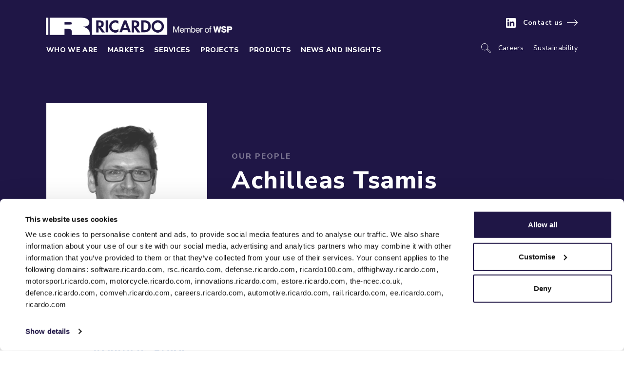

--- FILE ---
content_type: text/html; charset=utf-8
request_url: https://www.ricardo.com/en/careers/our-people/achilleas-tsamis
body_size: 12089
content:
<!DOCTYPE html>
<html class="no-js" lang="en-gb">
<head>
    <!-- Do NOT add new scripts here at the top but after all the scripts that already exist here -->

<!-- Google tag (gtag.js) --> 
<script data-cookieconsent="ignore" async src="https://www.googletagmanager.com/gtag/js?id=G-5G8G4P44T4"></script> 
<script data-cookieconsent="ignore"> 
window.dataLayer = window.dataLayer || []; 
function gtag(){dataLayer.push(arguments);} 
gtag("consent", "default", {
      ad_storage: "denied",
      analytics_storage: "denied",
      functionality_storage: "denied",
      personalization_storage: "denied",
      security_storage: "granted",
      wait_for_update: 500,
    });
gtag("set", "ads_data_redaction", true); 
gtag('js', new Date()); 
gtag('config', 'G-5G8G4P44T4'); 
</script>

<!-- Cookiebot -->
<script id="Cookiebot" src="https://consent.cookiebot.com/uc.js" data-cbid="4ac72e19-f178-4060-b27d-b830c680f17b" data-blockingmode="auto" type="text/javascript"></script>
<!-- End Cookiebot -->

<!-- Add new scripts after this line -->

<!-- Google tag (gtag.js) --> 
<script async src="https://www.googletagmanager.com/gtag/js?id=AW-10992373032"></script> <script> window.dataLayer = window.dataLayer || []; function gtag(){dataLayer.push(arguments);} gtag('js', new Date()); gtag('config', 'AW-10992373032'); </script> 


<!-- Hotjar Tracking Code for https://ricardo.com/ -->
<script>
    (function(h,o,t,j,a,r){
        h.hj=h.hj||function(){(h.hj.q=h.hj.q||[]).push(arguments)};
        h._hjSettings={hjid:2797218,hjsv:6};
        a=o.getElementsByTagName('head')[0];
        r=o.createElement('script');r.async=1;
        r.src=t+h._hjSettings.hjid+j+h._hjSettings.hjsv;
        a.appendChild(r);
    })(window,document,'https://static.hotjar.com/c/hotjar-','.js?sv=');
</script>

    

    <meta charset="utf-8" />
    <meta name="viewport" content="width=device-width, initial-scale=1.0" />
    <meta http-equiv="X-UA-Compatible" content="IE=edge" />

    <title>Achilleas Tsamis | Our people | Careers | Ricardo</title>

    <meta name="keywords" content="" />
    <meta name="description" content="" />
    <link rel="canonical" href="https://www.ricardo.com/en/careers/our-people/achilleas-tsamis" />

    <meta property="og:type" content="article" />
    <meta property="og:url" content="https://www.ricardo.com/en/careers/our-people/achilleas-tsamis" />
    <meta property="og:title" content="Achilleas Tsamis | Our people | Careers | Ricardo" />
        <meta property="og:image" content="https://www.ricardo.com/media/xksmbass/logo-on-navy-background.png?width=1200&amp;height=630&amp;v=1d90410d0ff7250" />
        <meta property="og:image:width" content="1200" />
        <meta property="og:image:width" content="630" />

    <meta property="twitter:card" content="summary" />
    <meta property="twitter:site" content="@RicardoGroupPlc" />
    <meta property="twitter:title" content="Achilleas Tsamis | Our people | Careers | Ricardo" />
        <meta property="twitter:image" content="https://www.ricardo.com/media/xksmbass/logo-on-navy-background.png?width=1200&amp;height=630&amp;v=1d90410d0ff7250" />
    <meta property="twitter:url" content="https://www.ricardo.com/en/careers/our-people/achilleas-tsamis" />

        <link rel="shortcut icon" href="/media/zb3n3pjo/logo-on-navy-background-151.png">

    <link rel="preconnect" href="https://fonts.googleapis.com">
    <link rel="preconnect" crossorigin href="https://fonts.gstatic.com">
    <link rel="stylesheet" href="https://fonts.googleapis.com/css2?family=Nunito&#x2B;Sans:wght@300;400;600;700;800;900&amp;display=swap">

    <link rel="stylesheet" href="/css/bundle.min.css?v=NKtuk2alQ4pqyQTeGdaT9KYHnuU" />

    

    <style>
.c-header.c-header-background {background-position: center;}

.c-nav .c-nav-socials { display: none; }
.c-nav .c-nav-brand { width: 150px; }

@media (min-width: 1220px) {
.c-nav .c-nav-socials { display: flex; }
.c-nav .c-nav-brand { 
        width: 400px;
        position: relative;
        top: 7px;
        left: -10px;
 }
}

</style>
    

<script type="text/javascript">!function(T,l,y){var S=T.location,k="script",D="instrumentationKey",C="ingestionendpoint",I="disableExceptionTracking",E="ai.device.",b="toLowerCase",w="crossOrigin",N="POST",e="appInsightsSDK",t=y.name||"appInsights";(y.name||T[e])&&(T[e]=t);var n=T[t]||function(d){var g=!1,f=!1,m={initialize:!0,queue:[],sv:"5",version:2,config:d};function v(e,t){var n={},a="Browser";return n[E+"id"]=a[b](),n[E+"type"]=a,n["ai.operation.name"]=S&&S.pathname||"_unknown_",n["ai.internal.sdkVersion"]="javascript:snippet_"+(m.sv||m.version),{time:function(){var e=new Date;function t(e){var t=""+e;return 1===t.length&&(t="0"+t),t}return e.getUTCFullYear()+"-"+t(1+e.getUTCMonth())+"-"+t(e.getUTCDate())+"T"+t(e.getUTCHours())+":"+t(e.getUTCMinutes())+":"+t(e.getUTCSeconds())+"."+((e.getUTCMilliseconds()/1e3).toFixed(3)+"").slice(2,5)+"Z"}(),iKey:e,name:"Microsoft.ApplicationInsights."+e.replace(/-/g,"")+"."+t,sampleRate:100,tags:n,data:{baseData:{ver:2}}}}var h=d.url||y.src;if(h){function a(e){var t,n,a,i,r,o,s,c,u,p,l;g=!0,m.queue=[],f||(f=!0,t=h,s=function(){var e={},t=d.connectionString;if(t)for(var n=t.split(";"),a=0;a<n.length;a++){var i=n[a].split("=");2===i.length&&(e[i[0][b]()]=i[1])}if(!e[C]){var r=e.endpointsuffix,o=r?e.location:null;e[C]="https://"+(o?o+".":"")+"dc."+(r||"services.visualstudio.com")}return e}(),c=s[D]||d[D]||"",u=s[C],p=u?u+"/v2/track":d.endpointUrl,(l=[]).push((n="SDK LOAD Failure: Failed to load Application Insights SDK script (See stack for details)",a=t,i=p,(o=(r=v(c,"Exception")).data).baseType="ExceptionData",o.baseData.exceptions=[{typeName:"SDKLoadFailed",message:n.replace(/\./g,"-"),hasFullStack:!1,stack:n+"\nSnippet failed to load ["+a+"] -- Telemetry is disabled\nHelp Link: https://go.microsoft.com/fwlink/?linkid=2128109\nHost: "+(S&&S.pathname||"_unknown_")+"\nEndpoint: "+i,parsedStack:[]}],r)),l.push(function(e,t,n,a){var i=v(c,"Message"),r=i.data;r.baseType="MessageData";var o=r.baseData;return o.message='AI (Internal): 99 message:"'+("SDK LOAD Failure: Failed to load Application Insights SDK script (See stack for details) ("+n+")").replace(/\"/g,"")+'"',o.properties={endpoint:a},i}(0,0,t,p)),function(e,t){if(JSON){var n=T.fetch;if(n&&!y.useXhr)n(t,{method:N,body:JSON.stringify(e),mode:"cors"});else if(XMLHttpRequest){var a=new XMLHttpRequest;a.open(N,t),a.setRequestHeader("Content-type","application/json"),a.send(JSON.stringify(e))}}}(l,p))}function i(e,t){f||setTimeout(function(){!t&&m.core||a()},500)}var e=function(){var n=l.createElement(k);n.src=h;var e=y[w];return!e&&""!==e||"undefined"==n[w]||(n[w]=e),n.onload=i,n.onerror=a,n.onreadystatechange=function(e,t){"loaded"!==n.readyState&&"complete"!==n.readyState||i(0,t)},n}();y.ld<0?l.getElementsByTagName("head")[0].appendChild(e):setTimeout(function(){l.getElementsByTagName(k)[0].parentNode.appendChild(e)},y.ld||0)}try{m.cookie=l.cookie}catch(p){}function t(e){for(;e.length;)!function(t){m[t]=function(){var e=arguments;g||m.queue.push(function(){m[t].apply(m,e)})}}(e.pop())}var n="track",r="TrackPage",o="TrackEvent";t([n+"Event",n+"PageView",n+"Exception",n+"Trace",n+"DependencyData",n+"Metric",n+"PageViewPerformance","start"+r,"stop"+r,"start"+o,"stop"+o,"addTelemetryInitializer","setAuthenticatedUserContext","clearAuthenticatedUserContext","flush"]),m.SeverityLevel={Verbose:0,Information:1,Warning:2,Error:3,Critical:4};var s=(d.extensionConfig||{}).ApplicationInsightsAnalytics||{};if(!0!==d[I]&&!0!==s[I]){var c="onerror";t(["_"+c]);var u=T[c];T[c]=function(e,t,n,a,i){var r=u&&u(e,t,n,a,i);return!0!==r&&m["_"+c]({message:e,url:t,lineNumber:n,columnNumber:a,error:i}),r},d.autoExceptionInstrumented=!0}return m}(y.cfg);function a(){y.onInit&&y.onInit(n)}(T[t]=n).queue&&0===n.queue.length?(n.queue.push(a),n.trackPageView({})):a()}(window,document,{
src: "https://js.monitor.azure.com/scripts/b/ai.2.min.js", // The SDK URL Source
crossOrigin: "anonymous", 
cfg: { // Application Insights Configuration
    connectionString: 'InstrumentationKey=c5d7dd32-8abe-4f52-a469-7edf3ff660cb;IngestionEndpoint=https://westeurope-5.in.applicationinsights.azure.com/;LiveEndpoint=https://westeurope.livediagnostics.monitor.azure.com/'
}});</script></head>
<body class="p-person nav-solid">

    <script>
    function d365mktConfigureTracking() {
        return { Anonymize: true };
    }
</script>


<script type="text/javascript">
_linkedin_partner_id = "4281561";
window._linkedin_data_partner_ids = window._linkedin_data_partner_ids || [];
window._linkedin_data_partner_ids.push(_linkedin_partner_id);
</script><script type="text/javascript">
(function(l) {
if (!l){window.lintrk = function(a,b){window.lintrk.q.push([a,b])};
window.lintrk.q=[]}
var s = document.getElementsByTagName("script")[0];
var b = document.createElement("script");
b.type = "text/javascript";b.async = true;
b.src = "https://snap.licdn.com/li.lms-analytics/insight.min.js";
s.parentNode.insertBefore(b, s);})(window.lintrk);
</script>
<noscript>
<img height="1" width="1" style="display:none;" alt="" src="https://px.ads.linkedin.com/collect/?pid=4281561&fmt=gif" />
</noscript>
    

    <header>
        


<section class="c-nav js-nav-container">



    <div class="c-nav-top">
        <div class="container-fluid container-xl">
            <div class="row">
                <div class="col d-flex justify-content-between">
                    <a href="/en" class="c-nav-brand">
                            <img src="/media/uoojw2px/ricardo_wsp_white_inline_b.png" alt="Ricardo Member of WSP" />
                    </a>
                    <div class="c-nav-other" data-test="yes">
                        <a href="#0" class="c-nav-search-mob js-search-toggle">
                            <img class="show-menu-closed" src="/images/icon-search-white.svg" alt="" />
                            <img class="show-menu-open" src="/images/icon-close-white.svg" alt="" />
                        </a>
                            <ul class="c-nav-socials">
                                    <li>
                                        <a href="https://www.linkedin.com/company/ricardo-plc/" target="_blank">

                                                <img src="/media/l04l1owz/in-white-logo.png" alt="LinkedIn White Logo png">
                                        </a>
                                    </li>
                            </ul>
                            <a href="/en/contact-us" class="s-button-main s-button-main-white">Contact us</a>
                    </div>
                </div>
            </div>
        </div>
    </div>
    <div class="c-nav-menu js-nav-menu">
        <div class="c-nav-menu-content">
            <div class="container-fluid container-xl">
                <div class="d-xl-flex justify-content-xl-between align-items-xl-stretch">

                        <nav class="c-nav-nav">
                                <div class="c-nav-item has-subnav js-nav" data-nav=whoweare>
                                    <a href=/en/who-we-are class="c-nav-link">Who we are </a>

                                        <div class="c-nav-flyout js-nav-flyout">
                                            <div class="c-nav-flyout-container">

    <div class="c-nav-flyout-col">
        <div class="c-nav-intro">
            <div class="c-nav-intro-text">
                <p>We put a sustainable future in reach by creating innovative services that are at the intersection of transport, energy and environment agendas across the globe.</p>       
            </div>
            <a href="/en/who-we-are" class="s-button-main">Visit this section</a>
        </div>
    </div>


    <div class="c-nav-flyout-col c-nav-subpages js-nav-pages">
        <div class="c-nav-screen js-nav-screen" data-nav-screen="whoweare">
            <div class="c-nav-page">
                <a href="#0" class="c-nav-back js-nav-back">Back</a>
                    <a href="/en/who-we-are" class="c-nav-landing">Who we are </a>
            </div>
                    <a class="c-nav-item-title" href="/en/who-we-are">Who we are</a>
                    <div class="c-nav-item" >
                        <a href="/en/who-we-are/our-culture" class="c-nav-link">Our culture</a>
                    </div>
                    <div class="c-nav-item" >
                        <a href="/en/who-we-are/our-history" class="c-nav-link">Our history</a>
                    </div>
                    <div class="c-nav-item" >
                        <a href="/en/who-we-are/our-leadership" class="c-nav-link">Leadership</a>
                    </div>
        </div>
    </div>



                                            </div>
                                        </div>
                                </div>
                                <div class="c-nav-item has-subnav js-nav" data-nav=markets>
                                    <a href=/en/markets class="c-nav-link">Markets</a>

                                        <div class="c-nav-flyout js-nav-flyout">
                                            <div class="c-nav-flyout-container">

    <div class="c-nav-flyout-col">
        <div class="c-nav-intro">
            <div class="c-nav-intro-text">
                <p>We work across eight key market sectors and deliver environmental and engineering consultancy services and solutions from the initial concept phase, right up to the delivery of our client’s programmes.​</p>       
            </div>
            <a href="/en/markets" class="s-button-main">Visit this section</a>
        </div>
    </div>


    <div class="c-nav-flyout-col c-nav-subpages js-nav-pages">
        <div class="c-nav-screen js-nav-screen" data-nav-screen="markets">
            <div class="c-nav-page">
                <a href="#0" class="c-nav-back js-nav-back">Back</a>
                    <a href="/en/markets" class="c-nav-landing">Markets</a>
            </div>
                    <div class="c-nav-item-title">Markets</div>
                    <div class="c-nav-item has-subnav js-nav"  data-nav=markets-securityandaerospace>
                        <a href="/en/markets/security-and-aerospace" class="c-nav-link">Security and aerospace</a>
                    </div>
                    <div class="c-nav-item has-subnav js-nav"  data-nav=markets-automotive>
                        <a href="/en/markets/automotive" class="c-nav-link">Automotive</a>
                    </div>
                    <div class="c-nav-item has-subnav js-nav"  data-nav=markets-energyutilitiesandwaste>
                        <a href="/en/markets/energy-utilities-and-waste" class="c-nav-link">Energy, utilities and waste</a>
                    </div>
                    <div class="c-nav-item" >
                        <a href="/en/markets/financial-services" class="c-nav-link">Financial services</a>
                    </div>
                    <div class="c-nav-item has-subnav js-nav"  data-nav=markets-governmentandpublicsector>
                        <a href="/en/markets/government-and-public-sector" class="c-nav-link">Government and public sector</a>
                    </div>
                    <div class="c-nav-item has-subnav js-nav"  data-nav=markets-industrialandmanufacturing>
                        <a href="/en/markets/industrial-and-manufacturing" class="c-nav-link">Industrial and manufacturing</a>
                    </div>
                    <div class="c-nav-item has-subnav js-nav"  data-nav=markets-maritime>
                        <a href="/en/markets/maritime" class="c-nav-link">Maritime</a>
                    </div>
                    <div class="c-nav-item has-subnav js-nav"  data-nav=markets-railandmasstransit>
                        <a href="/en/markets/rail-and-mass-transit" class="c-nav-link">Rail and mass transit</a>
                    </div>
        </div>
    </div>
        <div class="c-nav-flyout-col c-nav-subpages-sublevel js-nav-pages">
                <div class="c-nav-screen js-nav-screen" data-nav-screen="markets-securityandaerospace">
                    <div class="c-nav-page">
                        <a href="#0" class="c-nav-back js-nav-back">Back</a>
                            <a href="/en/markets/security-and-aerospace" class="c-nav-landing">Security and aerospace</a>
                    </div>
                        <div >
                                    <div class="c-nav-item" >
                                        <a href="/en/markets/security-and-aerospace/aerospace" class="c-nav-link">Aerospace</a>
                                    </div>
                                    <div class="c-nav-item" >
                                        <a href="/en/markets/security-and-aerospace/defence" class="c-nav-link">Defence</a>
                                    </div>
                        </div>

                </div>
                <div class="c-nav-screen js-nav-screen" data-nav-screen="markets-automotive">
                    <div class="c-nav-page">
                        <a href="#0" class="c-nav-back js-nav-back">Back</a>
                            <a href="/en/markets/automotive" class="c-nav-landing">Automotive</a>
                    </div>
                        <div >
                                    <div class="c-nav-item" >
                                        <a href="/en/markets/automotive/commercial-vehicles" class="c-nav-link">Commercial</a>
                                    </div>
                                    <div class="c-nav-item" >
                                        <a href="/en/markets/automotive/high-performance-automotive" class="c-nav-link">High performance</a>
                                    </div>
                                    <div class="c-nav-item has-subnav js-nav"  data-nav=markets-automotive-motorcycle>
                                        <a href="/en/markets/automotive/motorcycle-and-light-mobility" class="c-nav-link">Motorcycle</a>
                                    </div>
                                    <div class="c-nav-item has-subnav js-nav"  data-nav=markets-automotive-motorsports>
                                        <a href="/en/markets/automotive/motorsport" class="c-nav-link">Motorsports</a>
                                    </div>
                                    <div class="c-nav-item" >
                                        <a href="/en/markets/automotive/industrial-and-off-highway" class="c-nav-link">Off highway</a>
                                    </div>
                                    <div class="c-nav-item" >
                                        <a href="/en/markets/automotive/passenger-vehicles" class="c-nav-link">Passenger</a>
                                    </div>
                        </div>

                </div>
                <div class="c-nav-screen js-nav-screen" data-nav-screen="markets-energyutilitiesandwaste">
                    <div class="c-nav-page">
                        <a href="#0" class="c-nav-back js-nav-back">Back</a>
                            <a href="/en/markets/energy-utilities-and-waste" class="c-nav-landing">Energy, utilities and waste</a>
                    </div>
                        <div >
                                    <div class="c-nav-item" >
                                        <a href="/en/markets/energy-utilities-and-waste/energy-infrastructure" class="c-nav-link">Energy infrastructure</a>
                                    </div>
                                    <div class="c-nav-item" >
                                        <a href="/en/markets/energy-utilities-and-waste/waste-and-resource-management" class="c-nav-link">Waste</a>
                                    </div>
                                    <div class="c-nav-item" >
                                        <a href="/en/markets/energy-utilities-and-waste/water-management" class="c-nav-link">Water</a>
                                    </div>
                        </div>

                </div>
                <div class="c-nav-screen js-nav-screen" data-nav-screen="markets-governmentandpublicsector">
                    <div class="c-nav-page">
                        <a href="#0" class="c-nav-back js-nav-back">Back</a>
                            <a href="/en/markets/government-and-public-sector" class="c-nav-landing">Government and public sector</a>
                    </div>
                        <div >
                                    <div class="c-nav-item" >
                                        <a href="/en/markets/government-and-public-sector/central-government" class="c-nav-link">Central government</a>
                                    </div>
                                    <div class="c-nav-item" >
                                        <a href="/en/markets/government-and-public-sector/cities-and-regional-government" class="c-nav-link">Cities and regional government</a>
                                    </div>
                        </div>

                </div>
                <div class="c-nav-screen js-nav-screen" data-nav-screen="markets-industrialandmanufacturing">
                    <div class="c-nav-page">
                        <a href="#0" class="c-nav-back js-nav-back">Back</a>
                            <a href="/en/markets/industrial-and-manufacturing" class="c-nav-landing">Industrial and manufacturing</a>
                    </div>
                        <div >
                                    <div class="c-nav-item" >
                                        <a href="/en/markets/industrial-and-manufacturing/manufacturing" class="c-nav-link">Manufacturing</a>
                                    </div>
                                    <div class="c-nav-item has-subnav js-nav"  data-nav=markets-industrialandmanufacturing-chemical>
                                        <a href="/en/markets/industrial-and-manufacturing/chemical" class="c-nav-link">Chemical</a>
                                    </div>
                                    <div class="c-nav-item" >
                                        <a href="/en/markets/industrial-and-manufacturing/mining-and-resources" class="c-nav-link">Mining and resources</a>
                                    </div>
                        </div>

                </div>
                <div class="c-nav-screen js-nav-screen" data-nav-screen="markets-maritime">
                    <div class="c-nav-page">
                        <a href="#0" class="c-nav-back js-nav-back">Back</a>
                            <a href="/en/markets/maritime" class="c-nav-landing">Maritime</a>
                    </div>
                        <div >
                                    <div class="c-nav-item" >
                                        <a href="/en/markets/maritime/marine" class="c-nav-link">Marine</a>
                                    </div>
                                    <div class="c-nav-item" >
                                        <a href="/en/markets/maritime/ports" class="c-nav-link">Ports</a>
                                    </div>
                        </div>

                </div>
                <div class="c-nav-screen js-nav-screen" data-nav-screen="markets-railandmasstransit">
                    <div class="c-nav-page">
                        <a href="#0" class="c-nav-back js-nav-back">Back</a>
                            <a href="/en/markets/rail-and-mass-transit" class="c-nav-landing">Rail and mass transit</a>
                    </div>
                        <div >
                                    <div class="c-nav-item" >
                                        <a href="/en/markets/rail-and-mass-transit/urban-transit" class="c-nav-link">Urban transit </a>
                                    </div>
                                    <div class="c-nav-item" >
                                        <a href="/en/markets/rail-and-mass-transit/conventional-railways" class="c-nav-link">Conventional rail</a>
                                    </div>
                                    <div class="c-nav-item" >
                                        <a href="/en/markets/rail-and-mass-transit/high-speed-rail" class="c-nav-link">High-speed rail</a>
                                    </div>
                                    <div class="c-nav-item" >
                                        <a href="/en/markets/rail-and-mass-transit/rail-freight" class="c-nav-link">Rail freight</a>
                                    </div>
                        </div>

                </div>
        </div>
        <div class="c-nav-flyout-col c-nav-subpages-sublevel js-nav-pages">
                <div class="c-nav-screen js-nav-screen" data-nav-screen="markets-automotive-motorcycle">
                    <div class="c-nav-page">
                        <a href="#0" class="c-nav-back js-nav-back">Back</a>
                            <a href="/en/markets/automotive/motorcycle-and-light-mobility" class="c-nav-landing">Motorcycle</a>
                    </div>
                </div>
                <div class="c-nav-screen js-nav-screen" data-nav-screen="markets-automotive-motorsports">
                    <div class="c-nav-page">
                        <a href="#0" class="c-nav-back js-nav-back">Back</a>
                            <a href="/en/markets/automotive/motorsport" class="c-nav-landing">Motorsports</a>
                    </div>
                            <div class="c-nav-item">
                                <a href="/en/markets/automotive/motorsport/formula-1" class="c-nav-link">Formula 1</a>
                            </div>
                            <div class="c-nav-item">
                                <a href="/en/markets/automotive/motorsport/lm-prototypes" class="c-nav-link">LM prototypes</a>
                            </div>
                            <div class="c-nav-item">
                                <a href="/en/markets/automotive/motorsport/rally-and-off-road" class="c-nav-link">Rally and off-road</a>
                            </div>
                            <div class="c-nav-item">
                                <a href="/en/markets/automotive/motorsport/gt3-and-gte" class="c-nav-link">GT3 and GTE</a>
                            </div>
                            <div class="c-nav-item">
                                <a href="/en/markets/automotive/motorsport/single-seater" class="c-nav-link">Single seater</a>
                            </div>
                            <div class="c-nav-item">
                                <a href="/en/markets/automotive/motorsport/heritage-motorsport" class="c-nav-link">Heritage motorsport</a>
                            </div>
                            <div class="c-nav-item">
                                <a href="/en/markets/automotive/motorsport/formula-e" class="c-nav-link">Formula E</a>
                            </div>
                </div>
                <div class="c-nav-screen js-nav-screen" data-nav-screen="markets-industrialandmanufacturing-chemical">
                    <div class="c-nav-page">
                        <a href="#0" class="c-nav-back js-nav-back">Back</a>
                            <a href="/en/markets/industrial-and-manufacturing/chemical" class="c-nav-landing">Chemical</a>
                    </div>
                            <div class="c-nav-item">
                                <a href="/en/markets/industrial-and-manufacturing/chemical/chemical-emergency-response" class="c-nav-link">Chemical emergency response</a>
                            </div>
                            <div class="c-nav-item">
                                <a href="/en/markets/industrial-and-manufacturing/chemical/chemical-regulatory-and-compliance" class="c-nav-link">Chemical regulatory and compliance</a>
                            </div>
                            <div class="c-nav-item">
                                <a href="/en/markets/industrial-and-manufacturing/chemical/environmental-chemistry-and-toxicology" class="c-nav-link">Environmental chemistry and toxicology</a>
                            </div>
                            <div class="c-nav-item">
                                <a href="/en/markets/industrial-and-manufacturing/chemical/chemical-response-and-regulatory-training" class="c-nav-link">Chemical response and regulatory training</a>
                            </div>
                            <div class="c-nav-item">
                                <a href="/en/markets/industrial-and-manufacturing/chemical/chemicals-policy" class="c-nav-link">Chemicals policy</a>
                            </div>
                            <div class="c-nav-item">
                                <a href="/en/markets/industrial-and-manufacturing/chemical/chemical-hazard-solutions-for-the-public-sector" class="c-nav-link">Chemical hazard solutions for the public sector</a>
                            </div>
                </div>
        </div>



                                            </div>
                                        </div>
                                </div>
                                <div class="c-nav-item has-subnav js-nav" data-nav=services>
                                    <a href=/en/services class="c-nav-link">Services</a>

                                        <div class="c-nav-flyout js-nav-flyout">
                                            <div class="c-nav-flyout-container">

    <div class="c-nav-flyout-col">
        <div class="c-nav-intro">
            <div class="c-nav-intro-text">
                <p>Our capabilities span the entire value chain - from policy, strategy and the initial concept phase, right up to the delivery of client programmes.&nbsp;</p>       
            </div>
            <a href="/en/services" class="s-button-main">Visit this section</a>
        </div>
    </div>


    <div class="c-nav-flyout-col c-nav-subpages js-nav-pages">
        <div class="c-nav-screen js-nav-screen" data-nav-screen="services">
            <div class="c-nav-page">
                <a href="#0" class="c-nav-back js-nav-back">Back</a>
                    <a href="/en/services" class="c-nav-landing">Services</a>
            </div>
                    <a class="c-nav-item-title" href="/en/services">View all services</a>
                    <div class="c-nav-item has-subnav js-nav"  data-nav=services-transport>
                        <a href="/en/services/transport" class="c-nav-link">Transport </a>
                    </div>
                    <div class="c-nav-item has-subnav js-nav"  data-nav=services-environment>
                        <a href="/en/services/environment" class="c-nav-link">Environment</a>
                    </div>
                    <div class="c-nav-item has-subnav js-nav"  data-nav=services-energy>
                        <a href="/en/services/energy" class="c-nav-link">Energy </a>
                    </div>
                    <div class="c-nav-item has-subnav js-nav"  data-nav=services-advisory>
                        <a href="/en/services/advisory" class="c-nav-link">Advisory</a>
                    </div>
        </div>
    </div>
        <div class="c-nav-flyout-col c-nav-subpages-sublevel js-nav-pages">
                <div class="c-nav-screen js-nav-screen" data-nav-screen="services-transport">
                    <div class="c-nav-page">
                        <a href="#0" class="c-nav-back js-nav-back">Back</a>
                            <a href="/en/services/transport" class="c-nav-landing">Transport </a>
                    </div>
                        <div >
                                    <div class="c-nav-item" >
                                        <a href="/en/markets/automotive" class="c-nav-link">Automotive</a>
                                    </div>
                                    <div class="c-nav-item" >
                                        <a href="/en/markets/automotive/industrial-and-off-highway" class="c-nav-link">Industrial and off highway</a>
                                    </div>
                                    <div class="c-nav-item" >
                                        <a href="/en/markets/security-and-aerospace/aerospace" class="c-nav-link">Aerospace</a>
                                    </div>
                                    <div class="c-nav-item" >
                                        <a href="/en/markets/maritime" class="c-nav-link">Maritime</a>
                                    </div>
                                    <div class="c-nav-item" >
                                        <a href="/en/markets/security-and-aerospace" class="c-nav-link">Security</a>
                                    </div>
                                    <div class="c-nav-item" >
                                        <a href="/en/markets/rail-and-mass-transit" class="c-nav-link">Rail and mass transit</a>
                                    </div>
                                    <div class="c-nav-item" >
                                        <a href="/en/services/niche-manufacturing" class="c-nav-link">Niche manufacturing</a>
                                    </div>
                                    <div class="c-nav-item" >
                                        <a href="/en/markets/security-and-aerospace/defence" class="c-nav-link">Defence</a>
                                    </div>
                                    <div class="c-nav-item" >
                                        <a href="/en/services/certification-and-assurance" class="c-nav-link">Certification and assurance </a>
                                    </div>
                        </div>

                </div>
                <div class="c-nav-screen js-nav-screen" data-nav-screen="services-environment">
                    <div class="c-nav-page">
                        <a href="#0" class="c-nav-back js-nav-back">Back</a>
                            <a href="/en/services/environment" class="c-nav-landing">Environment</a>
                    </div>
                        <div >
                                    <div class="c-nav-item" >
                                        <a href="/en/services/environment/air-quality" class="c-nav-link">Air quality</a>
                                    </div>
                                    <div class="c-nav-item" >
                                        <a href="/en/services/environment/land-and-climate-adaptation" class="c-nav-link">Land and climate adaptation</a>
                                    </div>
                                    <div class="c-nav-item" >
                                        <a href="/en/services/environment/water" class="c-nav-link">Water</a>
                                    </div>
                                    <div class="c-nav-item" >
                                        <a href="/en/services/energy/waste" class="c-nav-link">Waste</a>
                                    </div>
                                    <div class="c-nav-item" >
                                        <a href="/en/markets/industrial-and-manufacturing/chemical" class="c-nav-link">Chemical</a>
                                    </div>
                        </div>

                </div>
                <div class="c-nav-screen js-nav-screen" data-nav-screen="services-energy">
                    <div class="c-nav-page">
                        <a href="#0" class="c-nav-back js-nav-back">Back</a>
                            <a href="/en/services/energy" class="c-nav-landing">Energy </a>
                    </div>
                        <div >
                                    <div class="c-nav-item" >
                                        <a href="/en/services/energy/heat-decarbonisation" class="c-nav-link">Heat decarbonisation</a>
                                    </div>
                                    <div class="c-nav-item" >
                                        <a href="/en/services/energy/energy-and-economic-modelling" class="c-nav-link">Energy market modelling</a>
                                    </div>
                                    <div class="c-nav-item" >
                                        <a href="/en/services/energy/renewable-energy" class="c-nav-link">Renewable energy</a>
                                    </div>
                                    <div class="c-nav-item" >
                                        <a href="/en/services/energy/clean-power-consultancy" class="c-nav-link">Clean power</a>
                                    </div>
                                    <div class="c-nav-item" >
                                        <a href="/en/news-and-insights/campaigns/sustainable-fuels-and-chemicals-advisory" class="c-nav-link">Alternative fuels</a>
                                    </div>
                        </div>

                </div>
                <div class="c-nav-screen js-nav-screen" data-nav-screen="services-advisory">
                    <div class="c-nav-page">
                        <a href="#0" class="c-nav-back js-nav-back">Back</a>
                            <a href="/en/services/advisory" class="c-nav-landing">Advisory</a>
                    </div>
                        <div >
                                    <div class="c-nav-item" >
                                        <a href="/en/services/advisory/climate-adaptation-and-resilience" class="c-nav-link">Climate adaption and resilience</a>
                                    </div>
                                    <div class="c-nav-item" >
                                        <a href="/en/services/advisory/economic-and-environmental-analysis" class="c-nav-link">Environmental policy</a>
                                    </div>
                                    <div class="c-nav-item" >
                                        <a href="/en/services/advisory/energy-and-carbon-regulation" class="c-nav-link">Energy and carbon regulation</a>
                                    </div>
                                    <div class="c-nav-item" >
                                        <a href="/en/services/advisory/sustainable-transport" class="c-nav-link">Sustainable transport</a>
                                    </div>
                                    <div class="c-nav-item" >
                                        <a href="/en/services/advisory/corporate-sustainability" class="c-nav-link">Corporate sustainability</a>
                                    </div>
                        </div>

                </div>
        </div>



                                            </div>
                                        </div>
                                </div>
                                <div class="c-nav-item" >
                                    <a href=/en/projects class="c-nav-link">Projects </a>

                                </div>
                                <div class="c-nav-item" >
                                    <a href=/en/products class="c-nav-link">Products</a>

                                </div>
                                <div class="c-nav-item has-subnav js-nav" data-nav=newsandinsights>
                                    <a  class="c-nav-link">News and insights</a>

                                        <div class="c-nav-flyout js-nav-flyout">
                                            <div class="c-nav-flyout-container">

    <div class="c-nav-flyout-col">
        <div class="c-nav-intro">
            <div class="c-nav-intro-text">
                <p>For the latest, news, insights and thought leadership articles demonstrating our expertise across our core practices.&nbsp;</p>       
            </div>
        </div>
    </div>


    <div class="c-nav-flyout-col c-nav-subpages js-nav-pages">
        <div class="c-nav-screen js-nav-screen" data-nav-screen="newsandinsights">
            <div class="c-nav-page">
                <a href="#0" class="c-nav-back js-nav-back">Back</a>
            </div>
                    <div class="c-nav-item-title">News and insights</div>
                    <div class="c-nav-item" >
                        <a href="/en/news-and-insights/press-releases" class="c-nav-link">Press releases</a>
                    </div>
                    <div class="c-nav-item" >
                        <a href="/en/news-and-insights/industry-insights" class="c-nav-link">Industry insights</a>
                    </div>
                    <div class="c-nav-item" >
                        <a href="/en/news-and-insights/reports-and-white-papers" class="c-nav-link">Reports and White Papers</a>
                    </div>
                    <div class="c-nav-item" >
                        <a href="/en/news-and-insights/events-and-webinars" class="c-nav-link">Events and webinars</a>
                    </div>
        </div>
    </div>



                                            </div>
                                        </div>
                                </div>

                        </nav>

                    <nav class="c-nav-nav c-nav-nav-secondary">
                        <div class="c-nav-search-desk">
                            <a href="#0" class="js-search-toggle">
                                <img src="/images/icon-search-white.svg" alt="" />
                            </a>
                        </div>

                            <div class="c-nav-item has-subnav js-nav" data-nav="careers">

                                <a href=/en/careers class="c-nav-link">Careers</a>

                                    <div class="c-nav-flyout js-nav-flyout">
                                        <div class="c-nav-flyout-container">

    <div class="c-nav-flyout-col">
        <div class="c-nav-intro">
            <div class="c-nav-intro-text">
                <p>At the heart of Ricardo is our people. Discover your next career with us.</p>       
            </div>
            <a href="/en/careers" class="s-button-main">Visit this section</a>
        </div>
    </div>


    <div class="c-nav-flyout-col c-nav-subpages js-nav-pages">
        <div class="c-nav-screen js-nav-screen" data-nav-screen="careers">
            <div class="c-nav-page">
                <a href="#0" class="c-nav-back js-nav-back">Back</a>
                    <a href="/en/careers" class="c-nav-landing">Careers</a>
            </div>
                    <a class="c-nav-item-title" href="/en/careers">Careers</a>
                    <div class="c-nav-item has-subnav js-nav"  data-nav=careers-earlycareers>
                        <a href="/en/careers/early-careers" class="c-nav-link">Early careers</a>
                    </div>
                    <div class="c-nav-item" >
                        <a href="/en/careers/experienced-professionals" class="c-nav-link">Experienced professionals</a>
                    </div>
                    <div class="c-nav-item" >
                        <a href="/en/careers/colleague-forums-and-groups" class="c-nav-link">Colleague forums and groups</a>
                    </div>
                    <div class="c-nav-item" >
                        <a href="/en/careers/learning-and-development" class="c-nav-link">Learning and development</a>
                    </div>
                    <div class="c-nav-item" >
                        <a href="/en/careers/vacancies" class="c-nav-link">Vacancies</a>
                    </div>
        </div>
    </div>
        <div class="c-nav-flyout-col c-nav-subpages-sublevel js-nav-pages">
                <div class="c-nav-screen js-nav-screen" data-nav-screen="careers-earlycareers">
                    <div class="c-nav-page">
                        <a href="#0" class="c-nav-back js-nav-back">Back</a>
                            <a href="/en/careers/early-careers" class="c-nav-landing">Early careers</a>
                    </div>
                        <div >
                                    <div class="c-nav-item" >
                                        <a href="/en/careers/early-careers/internships" class="c-nav-link">Internships</a>
                                    </div>
                                    <div class="c-nav-item" >
                                        <a href="/en/careers/early-careers/graduates" class="c-nav-link">Graduates</a>
                                    </div>
                                    <div class="c-nav-item" >
                                        <a href="/en/careers/early-careers/apprenticeships" class="c-nav-link">Apprenticeships</a>
                                    </div>
                        </div>

                </div>
        </div>



                                        </div>
                                    </div>
                            </div>
                            <div class="c-nav-item has-subnav js-nav" data-nav="sustainability">

                                <a href=/en/responsible-business class="c-nav-link">Sustainability</a>

                            </div>

                    </nav>

                </div>
            </div>
        </div>
        <div class="c-nav-mob-close">
            <a href="#0" class="d-block js-menu-mob-close">
                <img src="/images/nav-mobile-close.svg" alt="" />
            </a>
        </div>
    </div>
    <div class="c-nav-mob-open">
        <a href="#0" class="d-block js-nav-mob-open">
            <img src="/images/nav-mobile-open.svg" alt="" />
        </a>
    </div>
    <div class="c-nav-search js-search js-search-container">
        <div class="c-nav-search-desk-close">
            <div class="container d-flex justify-content-end">
                <a href="#0" class="d-flex align-items-center js-search-close">Close search <img src="/images/icon-close-white.svg" alt="" /></a>
            </div>
        </div>
        <div class="c-nav-search-content">
            <div class="container-fluid container-lg">
                <div class="row">
                    <div class="col-12 col-md-10 offset-md-1 col-lg-8 col-xxl-6">
                        <form class="js-search-form" action="/en/search" method="get">
                            <div class="c-nav-search-search">
                                <button type="submit" class="c-nav-search-btn"><img src="/images/icon-search-large.svg" alt="" /></button>
                                <input class="js-search-input" type="text" name="query" placeholder="Search..." />
                            </div>
                        </form>
                        <div class="row">
                            <div class="col-12 col-md-6 c-nav-search-listing">
                                <div class="js-search-options">
                                </div>
                            </div>
                            <div class="col-12 col-md-6 c-nav-search-listing">
                            </div>
                        </div>
                    </div>
                </div>
            </div>
        </div>
    </div>
</section>
    </header>

    <main>
        
<section class="c-header c-header-background s-spacing" style="background-color: #1f1646;">
    <span class="c-header-overlay"></span>
    <div class="c-header-content">
        <div class="container">
            <div class="row align-items-center">
                <div class="col-12 col-md-8 order-md-2">
                    <div class="s-sub-title">Our People</div>
                    <h1 class="c-header-title">Achilleas  Tsamis</h1>
                        <div class="c-header-preamble">Policy Evaluation and Impact Assessment</div>
                </div>
                    <div class="col-md-4 order-md-1">
                        <img class="c-header-profile" src="/media/alfgew3e/tsamis_achilleas.jpg?rxy=0.509052511829987,0.5151036561013688&amp;width=960&amp;height=960&amp;format=webp&amp;quality=80&amp;v=1d92748622ec0a0" alt="Tsamis Achilleas" loading="lazy" />
                    </div>
            </div>
        </div>
    </div>
</section>

<section class="c-people-profile c-people-profile-info s-spacing">
    <div class="container">
        <div class="row justify-content-center">
            <div class="col-md-8 col-lg-10">

                    <h2 class="c-people-profile-heading">Achilleas&#x27; Story</h2>
                    <div class="c-people-profile-info-item">
                        <p>Achilleas is a Principal Consultant in the Sustainable Transport Practice. He is an expert in policy evaluation and impact assessments of legislation, financial support programmes and other policy measures with over 8 years of experience. He has developed expertise in the development of indicator systems for measuring and monitoring performance of policy initiatives He has a long record of managing and delivering evaluations and impact assessment for the European Commission and other European institutions. His work covers a broad range of thematic areas with particular focus on transport, enterprise, innovation and regional development policy.</p>
                    </div>

                    <a class="s-button-main s-button-main-reverse" href="/en/careers/our-people">Back to our people</a>
            </div>
        </div>
    </div>
</section>

    </main>

    <footer>
        


<section class="c-footer s-spacing s-spacing-none">
    <div class="container">
        <div class="row">
            <div class="col-md c-footer-first">
                    <a href="/en">
                        <img src="/media/uoojw2px/ricardo_wsp_white_inline_b.png" alt="Ricardo Member of WSP" loading="lazy" />
                    </a>
                    <a href="mailto:info@ricardo.com">info@ricardo.com</a>
                    <a href="tel:&#x2B;44 1273 455611">&#x2B;44 (0)1273 455611</a>
            </div>
                    <div class="col-md">
                            <h3 class="c-footer-item-title">Our company</h3>
                                <a href="/en/who-we-are">About us</a>
                                <a href="/en/markets">Markets</a>
                                <a href="/en/services">Services</a>
                        
                    </div>
                    <div class="col-md">
                            <h3 class="c-footer-item-title">Useful links</h3>
                                <a href="/en/responsible-business">Sustainability</a>
                                <a href="/en/who-we-are/governance/policies">Policies</a>
                                <a href="/en/who-we-are/governance/policies/terms-and-conditions">Terms and conditions</a>
                                <a href="/en/our-certificates">Our certificates</a>
                                <a href="/media/eq0kvh5q/2025-ricardo_modern-slavery-statement_031125.pdf">Modern Slavery Statement</a>
                        
                    </div>
                    <div class="col-md">
                            <h3 class="c-footer-item-title">Media</h3>
                                <a href="/en/news-and-insights/industry-insights">Industry insights</a>
                                <a href="/en/news-and-insights/press-releases">Press releases</a>
                                <a href="mailto:media@ricardo.com">Press contacts</a>
                        
                    </div>
                    <div class="col-md">
                            <h3 class="c-footer-item-title">Get in touch</h3>
                                <a href="/en/contact-us">Contact us</a>
                                <a href="/en/contact-us/locations">Locations</a>
                                    <a href="https://www.linkedin.com/company/ricardo-plc/" target="_blank" class="c-footer-social">
                                            <img src="/media/l04l1owz/in-white-logo.png?rmode=max&amp;width=20&amp;format=webp&amp;quality=80&amp;v=1d903e24cf83f10" alt="LinkedIn White Logo png" loading="lazy">
                                    </a>
                                    <a href="https://www.instagram.com/wearericardo/" target="_blank" class="c-footer-social">
                                            <img src="/media/cgcb20zw/instagram-white-icon.png?rmode=max&amp;width=20&amp;format=webp&amp;quality=80&amp;v=1db82bc7f23b270" alt="Instagram White Icon" loading="lazy">
                                    </a>
                        
                    </div>
        </div>
            <div class="row c-footer-copyright-mobile">
                <div class="col-md-12">
                        <a href="/en/cookie-policy">Cookie policy</a>
                        <a href="/en/privacy-notice">Privacy notice</a>
                        <a href="/en/terms-and-conditions">Terms and conditions</a>
                        <a href="/en/accessibility">Accessibility</a>
                </div>
            </div>
    </div>

</section>

    <section class="c-footer-copyright">
        <div class="container">
            <div class="row">
                <div class="col-md-6">
<p>© Copyright 2026 Ricardo. All rights reserved.</p>                </div>
                <div class="col-md-6 c-footer-copyright-links">
                            <a href="/en/cookie-policy">Cookie policy</a>
                            <a href="/en/privacy-notice">Privacy notice</a>
                            <a href="/en/terms-and-conditions">Terms and conditions</a>
                            <a href="/en/accessibility">Accessibility</a>
                </div>
            </div>
        </div>
    </section>

    </footer>

    <script defer src="/js/bundle.min.js?v=E3zdyFW5OLQtFbJHXWC9ATEKV1A"></script>

    
    

</body>
</html>

--- FILE ---
content_type: text/css; charset=UTF-8
request_url: https://www.ricardo.com/css/bundle.min.css?v=NKtuk2alQ4pqyQTeGdaT9KYHnuU
body_size: 88095
content:
@charset "UTF-8";
/*!
* Bootstrap v5.1.3 (https://getbootstrap.com/)
* Copyright 2011-2021 The Bootstrap Authors
* Copyright 2011-2021 Twitter, Inc.
* Licensed under MIT (https://github.com/twbs/bootstrap/blob/main/LICENSE)
*/
:root{--bs-blue:#0d6efd;--bs-indigo:#6610f2;--bs-purple:#6f42c1;--bs-pink:#d63384;--bs-red:#dc3545;--bs-orange:#fd7e14;--bs-yellow:#ffc107;--bs-green:#198754;--bs-teal:#20c997;--bs-cyan:#0dcaf0;--bs-white:#fff;--bs-gray:#6c757d;--bs-gray-dark:#343a40;--bs-gray-100:#f8f9fa;--bs-gray-200:#e9ecef;--bs-gray-300:#dee2e6;--bs-gray-400:#ced4da;--bs-gray-500:#adb5bd;--bs-gray-600:#6c757d;--bs-gray-700:#495057;--bs-gray-800:#343a40;--bs-gray-900:#212529;--bs-primary:#0d6efd;--bs-secondary:#6c757d;--bs-success:#198754;--bs-info:#0dcaf0;--bs-warning:#ffc107;--bs-danger:#dc3545;--bs-light:#f8f9fa;--bs-dark:#212529;--bs-primary-rgb:13,110,253;--bs-secondary-rgb:108,117,125;--bs-success-rgb:25,135,84;--bs-info-rgb:13,202,240;--bs-warning-rgb:255,193,7;--bs-danger-rgb:220,53,69;--bs-light-rgb:248,249,250;--bs-dark-rgb:33,37,41;--bs-white-rgb:255,255,255;--bs-black-rgb:0,0,0;--bs-body-color-rgb:33,37,41;--bs-body-bg-rgb:255,255,255;--bs-font-sans-serif:system-ui,-apple-system,"Segoe UI",Roboto,"Helvetica Neue",Arial,"Noto Sans","Liberation Sans",sans-serif,"Apple Color Emoji","Segoe UI Emoji","Segoe UI Symbol","Noto Color Emoji";--bs-font-monospace:SFMono-Regular,Menlo,Monaco,Consolas,"Liberation Mono","Courier New",monospace;--bs-gradient:linear-gradient(180deg,rgba(255,255,255,.15),rgba(255,255,255,0));--bs-body-font-family:var(--bs-font-sans-serif);--bs-body-font-size:1rem;--bs-body-font-weight:400;--bs-body-line-height:1.5;--bs-body-color:#212529;--bs-body-bg:#fff}*,::after,::before{box-sizing:border-box}@media(prefers-reduced-motion:no-preference){:root{scroll-behavior:smooth}}body{margin:0;font-family:var(--bs-body-font-family);font-size:var(--bs-body-font-size);font-weight:var(--bs-body-font-weight);line-height:var(--bs-body-line-height);color:var(--bs-body-color);text-align:var(--bs-body-text-align);background-color:var(--bs-body-bg);-webkit-text-size-adjust:100%;-webkit-tap-highlight-color:transparent}hr{margin:1rem 0;color:inherit;background-color:currentColor;border:0;opacity:.25}hr:not([size]){height:1px}.h1,.h2,.h3,.h4,.h5,.h6,h1,h2,h3,h4,h5,h6{margin-top:0;margin-bottom:.5rem;font-weight:500;line-height:1.2}.h1,h1{font-size:calc(1.375rem + 1.5vw)}@media(min-width:1200px){.h1,h1{font-size:2.5rem}}.h2,h2{font-size:calc(1.325rem + .9vw)}@media(min-width:1200px){.h2,h2{font-size:2rem}}.h3,h3{font-size:calc(1.3rem + .6vw)}@media(min-width:1200px){.h3,h3{font-size:1.75rem}}.h4,h4{font-size:calc(1.275rem + .3vw)}@media(min-width:1200px){.h4,h4{font-size:1.5rem}}.h5,h5{font-size:1.25rem}.h6,h6{font-size:1rem}p{margin-top:0;margin-bottom:1rem}abbr[data-bs-original-title],abbr[title]{-webkit-text-decoration:underline dotted;text-decoration:underline dotted;cursor:help;-webkit-text-decoration-skip-ink:none;text-decoration-skip-ink:none}address{margin-bottom:1rem;font-style:normal;line-height:inherit}ol,ul{padding-left:2rem}dl,ol,ul{margin-top:0;margin-bottom:1rem}ol ol,ol ul,ul ol,ul ul{margin-bottom:0}dt{font-weight:700}dd{margin-bottom:.5rem;margin-left:0}blockquote{margin:0 0 1rem}b,strong{font-weight:bolder}.small,small{font-size:.875em}.mark,mark{padding:.2em;background-color:#fcf8e3}sub,sup{position:relative;font-size:.75em;line-height:0;vertical-align:baseline}sub{bottom:-.25em}sup{top:-.5em}a{color:#0d6efd;text-decoration:underline}a:hover{color:#0a58ca}a:not([href]):not([class]),a:not([href]):not([class]):hover{color:inherit;text-decoration:none}code,kbd,pre,samp{font-family:var(--bs-font-monospace);font-size:1em;direction:ltr;unicode-bidi:bidi-override}pre{display:block;margin-top:0;margin-bottom:1rem;overflow:auto;font-size:.875em}pre code{font-size:inherit;color:inherit;word-break:normal}code{font-size:.875em;color:#d63384;word-wrap:break-word}a>code{color:inherit}kbd{padding:.2rem .4rem;font-size:.875em;color:#fff;background-color:#212529;border-radius:.2rem}kbd kbd{padding:0;font-size:1em;font-weight:700}figure{margin:0 0 1rem}img,svg{vertical-align:middle}table{caption-side:bottom;border-collapse:collapse}caption{padding-top:.5rem;padding-bottom:.5rem;color:#6c757d;text-align:left}th{text-align:inherit;text-align:-webkit-match-parent}tbody,td,tfoot,th,thead,tr{border-color:inherit;border-style:solid;border-width:0}label{display:inline-block}button{border-radius:0}button:focus:not(:focus-visible){outline:0}button,input,optgroup,select,textarea{margin:0;font-family:inherit;font-size:inherit;line-height:inherit}button,select{text-transform:none}[role=button]{cursor:pointer}select{word-wrap:normal}select:disabled{opacity:1}[list]::-webkit-calendar-picker-indicator{display:none}[type=button],[type=reset],[type=submit],button{-webkit-appearance:button}[type=button]:not(:disabled),[type=reset]:not(:disabled),[type=submit]:not(:disabled),button:not(:disabled){cursor:pointer}::-moz-focus-inner{padding:0;border-style:none}textarea{resize:vertical}fieldset{min-width:0;padding:0;margin:0;border:0}legend{float:left;width:100%;padding:0;margin-bottom:.5rem;font-size:calc(1.275rem + .3vw);line-height:inherit}@media(min-width:1200px){legend{font-size:1.5rem}}legend+*{clear:left}::-webkit-datetime-edit-day-field,::-webkit-datetime-edit-fields-wrapper,::-webkit-datetime-edit-hour-field,::-webkit-datetime-edit-minute,::-webkit-datetime-edit-month-field,::-webkit-datetime-edit-text,::-webkit-datetime-edit-year-field{padding:0}::-webkit-inner-spin-button{height:auto}[type=search]{outline-offset:-2px;-webkit-appearance:textfield}::-webkit-search-decoration{-webkit-appearance:none}::-webkit-color-swatch-wrapper{padding:0}::-webkit-file-upload-button{font:inherit}::file-selector-button{font:inherit}::-webkit-file-upload-button{font:inherit;-webkit-appearance:button}output{display:inline-block}iframe{border:0}summary{display:list-item;cursor:pointer}progress{vertical-align:baseline}[hidden]{display:none!important}.lead{font-size:1.25rem;font-weight:300}.display-1{font-size:calc(1.625rem + 4.5vw);font-weight:300;line-height:1.2}@media(min-width:1200px){.display-1{font-size:5rem}}.display-2{font-size:calc(1.575rem + 3.9vw);font-weight:300;line-height:1.2}@media(min-width:1200px){.display-2{font-size:4.5rem}}.display-3{font-size:calc(1.525rem + 3.3vw);font-weight:300;line-height:1.2}@media(min-width:1200px){.display-3{font-size:4rem}}.display-4{font-size:calc(1.475rem + 2.7vw);font-weight:300;line-height:1.2}@media(min-width:1200px){.display-4{font-size:3.5rem}}.display-5{font-size:calc(1.425rem + 2.1vw);font-weight:300;line-height:1.2}@media(min-width:1200px){.display-5{font-size:3rem}}.display-6{font-size:calc(1.375rem + 1.5vw);font-weight:300;line-height:1.2}@media(min-width:1200px){.display-6{font-size:2.5rem}}.list-unstyled{padding-left:0;list-style:none}.list-inline{padding-left:0;list-style:none}.list-inline-item{display:inline-block}.list-inline-item:not(:last-child){margin-right:.5rem}.initialism{font-size:.875em;text-transform:uppercase}.blockquote{margin-bottom:1rem;font-size:1.25rem}.blockquote>:last-child{margin-bottom:0}.blockquote-footer{margin-top:-1rem;margin-bottom:1rem;font-size:.875em;color:#6c757d}.blockquote-footer::before{content:"— "}.img-fluid{max-width:100%;height:auto}.img-thumbnail{padding:.25rem;background-color:#fff;border:1px solid #dee2e6;border-radius:.25rem;max-width:100%;height:auto}.figure{display:inline-block}.figure-img{margin-bottom:.5rem;line-height:1}.figure-caption{font-size:.875em;color:#6c757d}.container,.container-fluid,.container-lg,.container-md,.container-sm,.container-xl,.container-xxl{width:100%;padding-right:var(--bs-gutter-x,.75rem);padding-left:var(--bs-gutter-x,.75rem);margin-right:auto;margin-left:auto}@media(min-width:576px){.container,.container-sm{max-width:540px}}@media(min-width:768px){.container,.container-md,.container-sm{max-width:720px}}@media(min-width:992px){.container,.container-lg,.container-md,.container-sm{max-width:960px}}@media(min-width:1200px){.container,.container-lg,.container-md,.container-sm,.container-xl{max-width:1140px}}@media(min-width:1400px){.container,.container-lg,.container-md,.container-sm,.container-xl,.container-xxl{max-width:1320px}}.row{--bs-gutter-x:1.5rem;--bs-gutter-y:0;display:flex;flex-wrap:wrap;margin-top:calc(-1*var(--bs-gutter-y));margin-right:calc(-.5*var(--bs-gutter-x));margin-left:calc(-.5*var(--bs-gutter-x))}.row>*{flex-shrink:0;width:100%;max-width:100%;padding-right:calc(var(--bs-gutter-x)*.5);padding-left:calc(var(--bs-gutter-x)*.5);margin-top:var(--bs-gutter-y)}.col{flex:1 0 0%}.row-cols-auto>*{flex:0 0 auto;width:auto}.row-cols-1>*{flex:0 0 auto;width:100%}.row-cols-2>*{flex:0 0 auto;width:50%}.row-cols-3>*{flex:0 0 auto;width:33.3333333333%}.row-cols-4>*{flex:0 0 auto;width:25%}.row-cols-5>*{flex:0 0 auto;width:20%}.row-cols-6>*{flex:0 0 auto;width:16.6666666667%}.col-auto{flex:0 0 auto;width:auto}.col-1{flex:0 0 auto;width:8.33333333%}.col-2{flex:0 0 auto;width:16.66666667%}.col-3{flex:0 0 auto;width:25%}.col-4{flex:0 0 auto;width:33.33333333%}.col-5{flex:0 0 auto;width:41.66666667%}.col-6{flex:0 0 auto;width:50%}.col-7{flex:0 0 auto;width:58.33333333%}.col-8{flex:0 0 auto;width:66.66666667%}.col-9{flex:0 0 auto;width:75%}.col-10{flex:0 0 auto;width:83.33333333%}.col-11{flex:0 0 auto;width:91.66666667%}.col-12{flex:0 0 auto;width:100%}.offset-1{margin-left:8.33333333%}.offset-2{margin-left:16.66666667%}.offset-3{margin-left:25%}.offset-4{margin-left:33.33333333%}.offset-5{margin-left:41.66666667%}.offset-6{margin-left:50%}.offset-7{margin-left:58.33333333%}.offset-8{margin-left:66.66666667%}.offset-9{margin-left:75%}.offset-10{margin-left:83.33333333%}.offset-11{margin-left:91.66666667%}.g-0,.gx-0{--bs-gutter-x:0}.g-0,.gy-0{--bs-gutter-y:0}.g-1,.gx-1{--bs-gutter-x:.25rem}.g-1,.gy-1{--bs-gutter-y:.25rem}.g-2,.gx-2{--bs-gutter-x:.5rem}.g-2,.gy-2{--bs-gutter-y:.5rem}.g-3,.gx-3{--bs-gutter-x:1rem}.g-3,.gy-3{--bs-gutter-y:1rem}.g-4,.gx-4{--bs-gutter-x:1.5rem}.g-4,.gy-4{--bs-gutter-y:1.5rem}.g-5,.gx-5{--bs-gutter-x:3rem}.g-5,.gy-5{--bs-gutter-y:3rem}@media(min-width:576px){.col-sm{flex:1 0 0%}.row-cols-sm-auto>*{flex:0 0 auto;width:auto}.row-cols-sm-1>*{flex:0 0 auto;width:100%}.row-cols-sm-2>*{flex:0 0 auto;width:50%}.row-cols-sm-3>*{flex:0 0 auto;width:33.3333333333%}.row-cols-sm-4>*{flex:0 0 auto;width:25%}.row-cols-sm-5>*{flex:0 0 auto;width:20%}.row-cols-sm-6>*{flex:0 0 auto;width:16.6666666667%}.col-sm-auto{flex:0 0 auto;width:auto}.col-sm-1{flex:0 0 auto;width:8.33333333%}.col-sm-2{flex:0 0 auto;width:16.66666667%}.col-sm-3{flex:0 0 auto;width:25%}.col-sm-4{flex:0 0 auto;width:33.33333333%}.col-sm-5{flex:0 0 auto;width:41.66666667%}.col-sm-6{flex:0 0 auto;width:50%}.col-sm-7{flex:0 0 auto;width:58.33333333%}.col-sm-8{flex:0 0 auto;width:66.66666667%}.col-sm-9{flex:0 0 auto;width:75%}.col-sm-10{flex:0 0 auto;width:83.33333333%}.col-sm-11{flex:0 0 auto;width:91.66666667%}.col-sm-12{flex:0 0 auto;width:100%}.offset-sm-0{margin-left:0}.offset-sm-1{margin-left:8.33333333%}.offset-sm-2{margin-left:16.66666667%}.offset-sm-3{margin-left:25%}.offset-sm-4{margin-left:33.33333333%}.offset-sm-5{margin-left:41.66666667%}.offset-sm-6{margin-left:50%}.offset-sm-7{margin-left:58.33333333%}.offset-sm-8{margin-left:66.66666667%}.offset-sm-9{margin-left:75%}.offset-sm-10{margin-left:83.33333333%}.offset-sm-11{margin-left:91.66666667%}.g-sm-0,.gx-sm-0{--bs-gutter-x:0}.g-sm-0,.gy-sm-0{--bs-gutter-y:0}.g-sm-1,.gx-sm-1{--bs-gutter-x:.25rem}.g-sm-1,.gy-sm-1{--bs-gutter-y:.25rem}.g-sm-2,.gx-sm-2{--bs-gutter-x:.5rem}.g-sm-2,.gy-sm-2{--bs-gutter-y:.5rem}.g-sm-3,.gx-sm-3{--bs-gutter-x:1rem}.g-sm-3,.gy-sm-3{--bs-gutter-y:1rem}.g-sm-4,.gx-sm-4{--bs-gutter-x:1.5rem}.g-sm-4,.gy-sm-4{--bs-gutter-y:1.5rem}.g-sm-5,.gx-sm-5{--bs-gutter-x:3rem}.g-sm-5,.gy-sm-5{--bs-gutter-y:3rem}}@media(min-width:768px){.col-md{flex:1 0 0%}.row-cols-md-auto>*{flex:0 0 auto;width:auto}.row-cols-md-1>*{flex:0 0 auto;width:100%}.row-cols-md-2>*{flex:0 0 auto;width:50%}.row-cols-md-3>*{flex:0 0 auto;width:33.3333333333%}.row-cols-md-4>*{flex:0 0 auto;width:25%}.row-cols-md-5>*{flex:0 0 auto;width:20%}.row-cols-md-6>*{flex:0 0 auto;width:16.6666666667%}.col-md-auto{flex:0 0 auto;width:auto}.col-md-1{flex:0 0 auto;width:8.33333333%}.col-md-2{flex:0 0 auto;width:16.66666667%}.col-md-3{flex:0 0 auto;width:25%}.col-md-4{flex:0 0 auto;width:33.33333333%}.col-md-5{flex:0 0 auto;width:41.66666667%}.col-md-6{flex:0 0 auto;width:50%}.col-md-7{flex:0 0 auto;width:58.33333333%}.col-md-8{flex:0 0 auto;width:66.66666667%}.col-md-9{flex:0 0 auto;width:75%}.col-md-10{flex:0 0 auto;width:83.33333333%}.col-md-11{flex:0 0 auto;width:91.66666667%}.col-md-12{flex:0 0 auto;width:100%}.offset-md-0{margin-left:0}.offset-md-1{margin-left:8.33333333%}.offset-md-2{margin-left:16.66666667%}.offset-md-3{margin-left:25%}.offset-md-4{margin-left:33.33333333%}.offset-md-5{margin-left:41.66666667%}.offset-md-6{margin-left:50%}.offset-md-7{margin-left:58.33333333%}.offset-md-8{margin-left:66.66666667%}.offset-md-9{margin-left:75%}.offset-md-10{margin-left:83.33333333%}.offset-md-11{margin-left:91.66666667%}.g-md-0,.gx-md-0{--bs-gutter-x:0}.g-md-0,.gy-md-0{--bs-gutter-y:0}.g-md-1,.gx-md-1{--bs-gutter-x:.25rem}.g-md-1,.gy-md-1{--bs-gutter-y:.25rem}.g-md-2,.gx-md-2{--bs-gutter-x:.5rem}.g-md-2,.gy-md-2{--bs-gutter-y:.5rem}.g-md-3,.gx-md-3{--bs-gutter-x:1rem}.g-md-3,.gy-md-3{--bs-gutter-y:1rem}.g-md-4,.gx-md-4{--bs-gutter-x:1.5rem}.g-md-4,.gy-md-4{--bs-gutter-y:1.5rem}.g-md-5,.gx-md-5{--bs-gutter-x:3rem}.g-md-5,.gy-md-5{--bs-gutter-y:3rem}}@media(min-width:992px){.col-lg{flex:1 0 0%}.row-cols-lg-auto>*{flex:0 0 auto;width:auto}.row-cols-lg-1>*{flex:0 0 auto;width:100%}.row-cols-lg-2>*{flex:0 0 auto;width:50%}.row-cols-lg-3>*{flex:0 0 auto;width:33.3333333333%}.row-cols-lg-4>*{flex:0 0 auto;width:25%}.row-cols-lg-5>*{flex:0 0 auto;width:20%}.row-cols-lg-6>*{flex:0 0 auto;width:16.6666666667%}.col-lg-auto{flex:0 0 auto;width:auto}.col-lg-1{flex:0 0 auto;width:8.33333333%}.col-lg-2{flex:0 0 auto;width:16.66666667%}.col-lg-3{flex:0 0 auto;width:25%}.col-lg-4{flex:0 0 auto;width:33.33333333%}.col-lg-5{flex:0 0 auto;width:41.66666667%}.col-lg-6{flex:0 0 auto;width:50%}.col-lg-7{flex:0 0 auto;width:58.33333333%}.col-lg-8{flex:0 0 auto;width:66.66666667%}.col-lg-9{flex:0 0 auto;width:75%}.col-lg-10{flex:0 0 auto;width:83.33333333%}.col-lg-11{flex:0 0 auto;width:91.66666667%}.col-lg-12{flex:0 0 auto;width:100%}.offset-lg-0{margin-left:0}.offset-lg-1{margin-left:8.33333333%}.offset-lg-2{margin-left:16.66666667%}.offset-lg-3{margin-left:25%}.offset-lg-4{margin-left:33.33333333%}.offset-lg-5{margin-left:41.66666667%}.offset-lg-6{margin-left:50%}.offset-lg-7{margin-left:58.33333333%}.offset-lg-8{margin-left:66.66666667%}.offset-lg-9{margin-left:75%}.offset-lg-10{margin-left:83.33333333%}.offset-lg-11{margin-left:91.66666667%}.g-lg-0,.gx-lg-0{--bs-gutter-x:0}.g-lg-0,.gy-lg-0{--bs-gutter-y:0}.g-lg-1,.gx-lg-1{--bs-gutter-x:.25rem}.g-lg-1,.gy-lg-1{--bs-gutter-y:.25rem}.g-lg-2,.gx-lg-2{--bs-gutter-x:.5rem}.g-lg-2,.gy-lg-2{--bs-gutter-y:.5rem}.g-lg-3,.gx-lg-3{--bs-gutter-x:1rem}.g-lg-3,.gy-lg-3{--bs-gutter-y:1rem}.g-lg-4,.gx-lg-4{--bs-gutter-x:1.5rem}.g-lg-4,.gy-lg-4{--bs-gutter-y:1.5rem}.g-lg-5,.gx-lg-5{--bs-gutter-x:3rem}.g-lg-5,.gy-lg-5{--bs-gutter-y:3rem}}@media(min-width:1200px){.col-xl{flex:1 0 0%}.row-cols-xl-auto>*{flex:0 0 auto;width:auto}.row-cols-xl-1>*{flex:0 0 auto;width:100%}.row-cols-xl-2>*{flex:0 0 auto;width:50%}.row-cols-xl-3>*{flex:0 0 auto;width:33.3333333333%}.row-cols-xl-4>*{flex:0 0 auto;width:25%}.row-cols-xl-5>*{flex:0 0 auto;width:20%}.row-cols-xl-6>*{flex:0 0 auto;width:16.6666666667%}.col-xl-auto{flex:0 0 auto;width:auto}.col-xl-1{flex:0 0 auto;width:8.33333333%}.col-xl-2{flex:0 0 auto;width:16.66666667%}.col-xl-3{flex:0 0 auto;width:25%}.col-xl-4{flex:0 0 auto;width:33.33333333%}.col-xl-5{flex:0 0 auto;width:41.66666667%}.col-xl-6{flex:0 0 auto;width:50%}.col-xl-7{flex:0 0 auto;width:58.33333333%}.col-xl-8{flex:0 0 auto;width:66.66666667%}.col-xl-9{flex:0 0 auto;width:75%}.col-xl-10{flex:0 0 auto;width:83.33333333%}.col-xl-11{flex:0 0 auto;width:91.66666667%}.col-xl-12{flex:0 0 auto;width:100%}.offset-xl-0{margin-left:0}.offset-xl-1{margin-left:8.33333333%}.offset-xl-2{margin-left:16.66666667%}.offset-xl-3{margin-left:25%}.offset-xl-4{margin-left:33.33333333%}.offset-xl-5{margin-left:41.66666667%}.offset-xl-6{margin-left:50%}.offset-xl-7{margin-left:58.33333333%}.offset-xl-8{margin-left:66.66666667%}.offset-xl-9{margin-left:75%}.offset-xl-10{margin-left:83.33333333%}.offset-xl-11{margin-left:91.66666667%}.g-xl-0,.gx-xl-0{--bs-gutter-x:0}.g-xl-0,.gy-xl-0{--bs-gutter-y:0}.g-xl-1,.gx-xl-1{--bs-gutter-x:.25rem}.g-xl-1,.gy-xl-1{--bs-gutter-y:.25rem}.g-xl-2,.gx-xl-2{--bs-gutter-x:.5rem}.g-xl-2,.gy-xl-2{--bs-gutter-y:.5rem}.g-xl-3,.gx-xl-3{--bs-gutter-x:1rem}.g-xl-3,.gy-xl-3{--bs-gutter-y:1rem}.g-xl-4,.gx-xl-4{--bs-gutter-x:1.5rem}.g-xl-4,.gy-xl-4{--bs-gutter-y:1.5rem}.g-xl-5,.gx-xl-5{--bs-gutter-x:3rem}.g-xl-5,.gy-xl-5{--bs-gutter-y:3rem}}@media(min-width:1400px){.col-xxl{flex:1 0 0%}.row-cols-xxl-auto>*{flex:0 0 auto;width:auto}.row-cols-xxl-1>*{flex:0 0 auto;width:100%}.row-cols-xxl-2>*{flex:0 0 auto;width:50%}.row-cols-xxl-3>*{flex:0 0 auto;width:33.3333333333%}.row-cols-xxl-4>*{flex:0 0 auto;width:25%}.row-cols-xxl-5>*{flex:0 0 auto;width:20%}.row-cols-xxl-6>*{flex:0 0 auto;width:16.6666666667%}.col-xxl-auto{flex:0 0 auto;width:auto}.col-xxl-1{flex:0 0 auto;width:8.33333333%}.col-xxl-2{flex:0 0 auto;width:16.66666667%}.col-xxl-3{flex:0 0 auto;width:25%}.col-xxl-4{flex:0 0 auto;width:33.33333333%}.col-xxl-5{flex:0 0 auto;width:41.66666667%}.col-xxl-6{flex:0 0 auto;width:50%}.col-xxl-7{flex:0 0 auto;width:58.33333333%}.col-xxl-8{flex:0 0 auto;width:66.66666667%}.col-xxl-9{flex:0 0 auto;width:75%}.col-xxl-10{flex:0 0 auto;width:83.33333333%}.col-xxl-11{flex:0 0 auto;width:91.66666667%}.col-xxl-12{flex:0 0 auto;width:100%}.offset-xxl-0{margin-left:0}.offset-xxl-1{margin-left:8.33333333%}.offset-xxl-2{margin-left:16.66666667%}.offset-xxl-3{margin-left:25%}.offset-xxl-4{margin-left:33.33333333%}.offset-xxl-5{margin-left:41.66666667%}.offset-xxl-6{margin-left:50%}.offset-xxl-7{margin-left:58.33333333%}.offset-xxl-8{margin-left:66.66666667%}.offset-xxl-9{margin-left:75%}.offset-xxl-10{margin-left:83.33333333%}.offset-xxl-11{margin-left:91.66666667%}.g-xxl-0,.gx-xxl-0{--bs-gutter-x:0}.g-xxl-0,.gy-xxl-0{--bs-gutter-y:0}.g-xxl-1,.gx-xxl-1{--bs-gutter-x:.25rem}.g-xxl-1,.gy-xxl-1{--bs-gutter-y:.25rem}.g-xxl-2,.gx-xxl-2{--bs-gutter-x:.5rem}.g-xxl-2,.gy-xxl-2{--bs-gutter-y:.5rem}.g-xxl-3,.gx-xxl-3{--bs-gutter-x:1rem}.g-xxl-3,.gy-xxl-3{--bs-gutter-y:1rem}.g-xxl-4,.gx-xxl-4{--bs-gutter-x:1.5rem}.g-xxl-4,.gy-xxl-4{--bs-gutter-y:1.5rem}.g-xxl-5,.gx-xxl-5{--bs-gutter-x:3rem}.g-xxl-5,.gy-xxl-5{--bs-gutter-y:3rem}}.table{--bs-table-bg:transparent;--bs-table-accent-bg:transparent;--bs-table-striped-color:#212529;--bs-table-striped-bg:rgba(0,0,0,.05);--bs-table-active-color:#212529;--bs-table-active-bg:rgba(0,0,0,.1);--bs-table-hover-color:#212529;--bs-table-hover-bg:rgba(0,0,0,.075);width:100%;margin-bottom:1rem;color:#212529;vertical-align:top;border-color:#dee2e6}.table>:not(caption)>*>*{padding:.5rem .5rem;background-color:var(--bs-table-bg);border-bottom-width:1px;box-shadow:inset 0 0 0 9999px var(--bs-table-accent-bg)}.table>tbody{vertical-align:inherit}.table>thead{vertical-align:bottom}.table>:not(:first-child){border-top:2px solid currentColor}.caption-top{caption-side:top}.table-sm>:not(caption)>*>*{padding:.25rem .25rem}.table-bordered>:not(caption)>*{border-width:1px 0}.table-bordered>:not(caption)>*>*{border-width:0 1px}.table-borderless>:not(caption)>*>*{border-bottom-width:0}.table-borderless>:not(:first-child){border-top-width:0}.table-striped>tbody>tr:nth-of-type(odd)>*{--bs-table-accent-bg:var(--bs-table-striped-bg);color:var(--bs-table-striped-color)}.table-active{--bs-table-accent-bg:var(--bs-table-active-bg);color:var(--bs-table-active-color)}.table-hover>tbody>tr:hover>*{--bs-table-accent-bg:var(--bs-table-hover-bg);color:var(--bs-table-hover-color)}.table-primary{--bs-table-bg:#cfe2ff;--bs-table-striped-bg:#c5d7f2;--bs-table-striped-color:#000;--bs-table-active-bg:#bacbe6;--bs-table-active-color:#000;--bs-table-hover-bg:#bfd1ec;--bs-table-hover-color:#000;color:#000;border-color:#bacbe6}.table-secondary{--bs-table-bg:#e2e3e5;--bs-table-striped-bg:#d7d8da;--bs-table-striped-color:#000;--bs-table-active-bg:#cbccce;--bs-table-active-color:#000;--bs-table-hover-bg:#d1d2d4;--bs-table-hover-color:#000;color:#000;border-color:#cbccce}.table-success{--bs-table-bg:#d1e7dd;--bs-table-striped-bg:#c7dbd2;--bs-table-striped-color:#000;--bs-table-active-bg:#bcd0c7;--bs-table-active-color:#000;--bs-table-hover-bg:#c1d6cc;--bs-table-hover-color:#000;color:#000;border-color:#bcd0c7}.table-info{--bs-table-bg:#cff4fc;--bs-table-striped-bg:#c5e8ef;--bs-table-striped-color:#000;--bs-table-active-bg:#badce3;--bs-table-active-color:#000;--bs-table-hover-bg:#bfe2e9;--bs-table-hover-color:#000;color:#000;border-color:#badce3}.table-warning{--bs-table-bg:#fff3cd;--bs-table-striped-bg:#f2e7c3;--bs-table-striped-color:#000;--bs-table-active-bg:#e6dbb9;--bs-table-active-color:#000;--bs-table-hover-bg:#ece1be;--bs-table-hover-color:#000;color:#000;border-color:#e6dbb9}.table-danger{--bs-table-bg:#f8d7da;--bs-table-striped-bg:#eccccf;--bs-table-striped-color:#000;--bs-table-active-bg:#dfc2c4;--bs-table-active-color:#000;--bs-table-hover-bg:#e5c7ca;--bs-table-hover-color:#000;color:#000;border-color:#dfc2c4}.table-light{--bs-table-bg:#f8f9fa;--bs-table-striped-bg:#ecedee;--bs-table-striped-color:#000;--bs-table-active-bg:#dfe0e1;--bs-table-active-color:#000;--bs-table-hover-bg:#e5e6e7;--bs-table-hover-color:#000;color:#000;border-color:#dfe0e1}.table-dark{--bs-table-bg:#212529;--bs-table-striped-bg:#2c3034;--bs-table-striped-color:#fff;--bs-table-active-bg:#373b3e;--bs-table-active-color:#fff;--bs-table-hover-bg:#323539;--bs-table-hover-color:#fff;color:#fff;border-color:#373b3e}.table-responsive{overflow-x:auto;-webkit-overflow-scrolling:touch}@media(max-width:575.98px){.table-responsive-sm{overflow-x:auto;-webkit-overflow-scrolling:touch}}@media(max-width:767.98px){.table-responsive-md{overflow-x:auto;-webkit-overflow-scrolling:touch}}@media(max-width:991.98px){.table-responsive-lg{overflow-x:auto;-webkit-overflow-scrolling:touch}}@media(max-width:1199.98px){.table-responsive-xl{overflow-x:auto;-webkit-overflow-scrolling:touch}}@media(max-width:1399.98px){.table-responsive-xxl{overflow-x:auto;-webkit-overflow-scrolling:touch}}.form-label{margin-bottom:.5rem}.col-form-label{padding-top:calc(.375rem + 1px);padding-bottom:calc(.375rem + 1px);margin-bottom:0;font-size:inherit;line-height:1.5}.col-form-label-lg{padding-top:calc(.5rem + 1px);padding-bottom:calc(.5rem + 1px);font-size:1.25rem}.col-form-label-sm{padding-top:calc(.25rem + 1px);padding-bottom:calc(.25rem + 1px);font-size:.875rem}.form-text{margin-top:.25rem;font-size:.875em;color:#6c757d}.form-control{display:block;width:100%;padding:.375rem .75rem;font-size:1rem;font-weight:400;line-height:1.5;color:#212529;background-color:#fff;background-clip:padding-box;border:1px solid #ced4da;-webkit-appearance:none;-moz-appearance:none;appearance:none;border-radius:.25rem;transition:border-color .15s ease-in-out,box-shadow .15s ease-in-out}@media(prefers-reduced-motion:reduce){.form-control{transition:none}}.form-control[type=file]{overflow:hidden}.form-control[type=file]:not(:disabled):not([readonly]){cursor:pointer}.form-control:focus{color:#212529;background-color:#fff;border-color:#86b7fe;outline:0;box-shadow:0 0 0 .25rem rgba(13,110,253,.25)}.form-control::-webkit-date-and-time-value{height:1.5em}.form-control::-moz-placeholder{color:#6c757d;opacity:1}.form-control::placeholder{color:#6c757d;opacity:1}.form-control:disabled,.form-control[readonly]{background-color:#e9ecef;opacity:1}.form-control::-webkit-file-upload-button{padding:.375rem .75rem;margin:-.375rem -.75rem;-webkit-margin-end:.75rem;margin-inline-end:.75rem;color:#212529;background-color:#e9ecef;pointer-events:none;border-color:inherit;border-style:solid;border-width:0;border-inline-end-width:1px;border-radius:0;-webkit-transition:color .15s ease-in-out,background-color .15s ease-in-out,border-color .15s ease-in-out,box-shadow .15s ease-in-out;transition:color .15s ease-in-out,background-color .15s ease-in-out,border-color .15s ease-in-out,box-shadow .15s ease-in-out}.form-control::file-selector-button{padding:.375rem .75rem;margin:-.375rem -.75rem;-webkit-margin-end:.75rem;margin-inline-end:.75rem;color:#212529;background-color:#e9ecef;pointer-events:none;border-color:inherit;border-style:solid;border-width:0;border-inline-end-width:1px;border-radius:0;transition:color .15s ease-in-out,background-color .15s ease-in-out,border-color .15s ease-in-out,box-shadow .15s ease-in-out}@media(prefers-reduced-motion:reduce){.form-control::-webkit-file-upload-button{-webkit-transition:none;transition:none}.form-control::file-selector-button{transition:none}}.form-control:hover:not(:disabled):not([readonly])::-webkit-file-upload-button{background-color:#dde0e3}.form-control:hover:not(:disabled):not([readonly])::file-selector-button{background-color:#dde0e3}.form-control::-webkit-file-upload-button{padding:.375rem .75rem;margin:-.375rem -.75rem;-webkit-margin-end:.75rem;margin-inline-end:.75rem;color:#212529;background-color:#e9ecef;pointer-events:none;border-color:inherit;border-style:solid;border-width:0;border-inline-end-width:1px;border-radius:0;-webkit-transition:color .15s ease-in-out,background-color .15s ease-in-out,border-color .15s ease-in-out,box-shadow .15s ease-in-out;transition:color .15s ease-in-out,background-color .15s ease-in-out,border-color .15s ease-in-out,box-shadow .15s ease-in-out}@media(prefers-reduced-motion:reduce){.form-control::-webkit-file-upload-button{-webkit-transition:none;transition:none}}.form-control:hover:not(:disabled):not([readonly])::-webkit-file-upload-button{background-color:#dde0e3}.form-control-plaintext{display:block;width:100%;padding:.375rem 0;margin-bottom:0;line-height:1.5;color:#212529;background-color:transparent;border:solid transparent;border-width:1px 0}.form-control-plaintext.form-control-lg,.form-control-plaintext.form-control-sm{padding-right:0;padding-left:0}.form-control-sm{min-height:calc(1.5em + .5rem + 2px);padding:.25rem .5rem;font-size:.875rem;border-radius:.2rem}.form-control-sm::-webkit-file-upload-button{padding:.25rem .5rem;margin:-.25rem -.5rem;-webkit-margin-end:.5rem;margin-inline-end:.5rem}.form-control-sm::file-selector-button{padding:.25rem .5rem;margin:-.25rem -.5rem;-webkit-margin-end:.5rem;margin-inline-end:.5rem}.form-control-sm::-webkit-file-upload-button{padding:.25rem .5rem;margin:-.25rem -.5rem;-webkit-margin-end:.5rem;margin-inline-end:.5rem}.form-control-lg{min-height:calc(1.5em + 1rem + 2px);padding:.5rem 1rem;font-size:1.25rem;border-radius:.3rem}.form-control-lg::-webkit-file-upload-button{padding:.5rem 1rem;margin:-.5rem -1rem;-webkit-margin-end:1rem;margin-inline-end:1rem}.form-control-lg::file-selector-button{padding:.5rem 1rem;margin:-.5rem -1rem;-webkit-margin-end:1rem;margin-inline-end:1rem}.form-control-lg::-webkit-file-upload-button{padding:.5rem 1rem;margin:-.5rem -1rem;-webkit-margin-end:1rem;margin-inline-end:1rem}textarea.form-control{min-height:calc(1.5em + .75rem + 2px)}textarea.form-control-sm{min-height:calc(1.5em + .5rem + 2px)}textarea.form-control-lg{min-height:calc(1.5em + 1rem + 2px)}.form-control-color{width:3rem;height:auto;padding:.375rem}.form-control-color:not(:disabled):not([readonly]){cursor:pointer}.form-control-color::-moz-color-swatch{height:1.5em;border-radius:.25rem}.form-control-color::-webkit-color-swatch{height:1.5em;border-radius:.25rem}.form-select{display:block;width:100%;padding:.375rem 2.25rem .375rem .75rem;-moz-padding-start:calc(.75rem - 3px);font-size:1rem;font-weight:400;line-height:1.5;color:#212529;background-color:#fff;background-image:url("data:image/svg+xml,%3csvg xmlns='http://www.w3.org/2000/svg' viewBox='0 0 16 16'%3e%3cpath fill='none' stroke='%23343a40' stroke-linecap='round' stroke-linejoin='round' stroke-width='2' d='M2 5l6 6 6-6'/%3e%3c/svg%3e");background-repeat:no-repeat;background-position:right .75rem center;background-size:16px 12px;border:1px solid #ced4da;border-radius:.25rem;transition:border-color .15s ease-in-out,box-shadow .15s ease-in-out;-webkit-appearance:none;-moz-appearance:none;appearance:none}@media(prefers-reduced-motion:reduce){.form-select{transition:none}}.form-select:focus{border-color:#86b7fe;outline:0;box-shadow:0 0 0 .25rem rgba(13,110,253,.25)}.form-select[multiple],.form-select[size]:not([size="1"]){padding-right:.75rem;background-image:none}.form-select:disabled{background-color:#e9ecef}.form-select:-moz-focusring{color:transparent;text-shadow:0 0 0 #212529}.form-select-sm{padding-top:.25rem;padding-bottom:.25rem;padding-left:.5rem;font-size:.875rem;border-radius:.2rem}.form-select-lg{padding-top:.5rem;padding-bottom:.5rem;padding-left:1rem;font-size:1.25rem;border-radius:.3rem}.form-check{display:block;min-height:1.5rem;padding-left:1.5em;margin-bottom:.125rem}.form-check .form-check-input{float:left;margin-left:-1.5em}.form-check-input{width:1em;height:1em;margin-top:.25em;vertical-align:top;background-color:#fff;background-repeat:no-repeat;background-position:center;background-size:contain;border:1px solid rgba(0,0,0,.25);-webkit-appearance:none;-moz-appearance:none;appearance:none;-webkit-print-color-adjust:exact;color-adjust:exact}.form-check-input[type=checkbox]{border-radius:.25em}.form-check-input[type=radio]{border-radius:50%}.form-check-input:active{filter:brightness(90%)}.form-check-input:focus{border-color:#86b7fe;outline:0;box-shadow:0 0 0 .25rem rgba(13,110,253,.25)}.form-check-input:checked{background-color:#0d6efd;border-color:#0d6efd}.form-check-input:checked[type=checkbox]{background-image:url("data:image/svg+xml,%3csvg xmlns='http://www.w3.org/2000/svg' viewBox='0 0 20 20'%3e%3cpath fill='none' stroke='%23fff' stroke-linecap='round' stroke-linejoin='round' stroke-width='3' d='M6 10l3 3l6-6'/%3e%3c/svg%3e")}.form-check-input:checked[type=radio]{background-image:url("data:image/svg+xml,%3csvg xmlns='http://www.w3.org/2000/svg' viewBox='-4 -4 8 8'%3e%3ccircle r='2' fill='%23fff'/%3e%3c/svg%3e")}.form-check-input[type=checkbox]:indeterminate{background-color:#0d6efd;border-color:#0d6efd;background-image:url("data:image/svg+xml,%3csvg xmlns='http://www.w3.org/2000/svg' viewBox='0 0 20 20'%3e%3cpath fill='none' stroke='%23fff' stroke-linecap='round' stroke-linejoin='round' stroke-width='3' d='M6 10h8'/%3e%3c/svg%3e")}.form-check-input:disabled{pointer-events:none;filter:none;opacity:.5}.form-check-input:disabled~.form-check-label,.form-check-input[disabled]~.form-check-label{opacity:.5}.form-switch{padding-left:2.5em}.form-switch .form-check-input{width:2em;margin-left:-2.5em;background-image:url("data:image/svg+xml,%3csvg xmlns='http://www.w3.org/2000/svg' viewBox='-4 -4 8 8'%3e%3ccircle r='3' fill='rgba%280, 0, 0, 0.25%29'/%3e%3c/svg%3e");background-position:left center;border-radius:2em;transition:background-position .15s ease-in-out}@media(prefers-reduced-motion:reduce){.form-switch .form-check-input{transition:none}}.form-switch .form-check-input:focus{background-image:url("data:image/svg+xml,%3csvg xmlns='http://www.w3.org/2000/svg' viewBox='-4 -4 8 8'%3e%3ccircle r='3' fill='%2386b7fe'/%3e%3c/svg%3e")}.form-switch .form-check-input:checked{background-position:right center;background-image:url("data:image/svg+xml,%3csvg xmlns='http://www.w3.org/2000/svg' viewBox='-4 -4 8 8'%3e%3ccircle r='3' fill='%23fff'/%3e%3c/svg%3e")}.form-check-inline{display:inline-block;margin-right:1rem}.btn-check{position:absolute;clip:rect(0,0,0,0);pointer-events:none}.btn-check:disabled+.btn,.btn-check[disabled]+.btn{pointer-events:none;filter:none;opacity:.65}.form-range{width:100%;height:1.5rem;padding:0;background-color:transparent;-webkit-appearance:none;-moz-appearance:none;appearance:none}.form-range:focus{outline:0}.form-range:focus::-webkit-slider-thumb{box-shadow:0 0 0 1px #fff,0 0 0 .25rem rgba(13,110,253,.25)}.form-range:focus::-moz-range-thumb{box-shadow:0 0 0 1px #fff,0 0 0 .25rem rgba(13,110,253,.25)}.form-range::-moz-focus-outer{border:0}.form-range::-webkit-slider-thumb{width:1rem;height:1rem;margin-top:-.25rem;background-color:#0d6efd;border:0;border-radius:1rem;-webkit-transition:background-color .15s ease-in-out,border-color .15s ease-in-out,box-shadow .15s ease-in-out;transition:background-color .15s ease-in-out,border-color .15s ease-in-out,box-shadow .15s ease-in-out;-webkit-appearance:none;appearance:none}@media(prefers-reduced-motion:reduce){.form-range::-webkit-slider-thumb{-webkit-transition:none;transition:none}}.form-range::-webkit-slider-thumb:active{background-color:#b6d4fe}.form-range::-webkit-slider-runnable-track{width:100%;height:.5rem;color:transparent;cursor:pointer;background-color:#dee2e6;border-color:transparent;border-radius:1rem}.form-range::-moz-range-thumb{width:1rem;height:1rem;background-color:#0d6efd;border:0;border-radius:1rem;-moz-transition:background-color .15s ease-in-out,border-color .15s ease-in-out,box-shadow .15s ease-in-out;transition:background-color .15s ease-in-out,border-color .15s ease-in-out,box-shadow .15s ease-in-out;-moz-appearance:none;appearance:none}@media(prefers-reduced-motion:reduce){.form-range::-moz-range-thumb{-moz-transition:none;transition:none}}.form-range::-moz-range-thumb:active{background-color:#b6d4fe}.form-range::-moz-range-track{width:100%;height:.5rem;color:transparent;cursor:pointer;background-color:#dee2e6;border-color:transparent;border-radius:1rem}.form-range:disabled{pointer-events:none}.form-range:disabled::-webkit-slider-thumb{background-color:#adb5bd}.form-range:disabled::-moz-range-thumb{background-color:#adb5bd}.form-floating{position:relative}.form-floating>.form-control,.form-floating>.form-select{height:calc(3.5rem + 2px);line-height:1.25}.form-floating>label{position:absolute;top:0;left:0;height:100%;padding:1rem .75rem;pointer-events:none;border:1px solid transparent;transform-origin:0 0;transition:opacity .1s ease-in-out,transform .1s ease-in-out}@media(prefers-reduced-motion:reduce){.form-floating>label{transition:none}}.form-floating>.form-control{padding:1rem .75rem}.form-floating>.form-control::-moz-placeholder{color:transparent}.form-floating>.form-control::placeholder{color:transparent}.form-floating>.form-control:not(:-moz-placeholder-shown){padding-top:1.625rem;padding-bottom:.625rem}.form-floating>.form-control:focus,.form-floating>.form-control:not(:placeholder-shown){padding-top:1.625rem;padding-bottom:.625rem}.form-floating>.form-control:-webkit-autofill{padding-top:1.625rem;padding-bottom:.625rem}.form-floating>.form-select{padding-top:1.625rem;padding-bottom:.625rem}.form-floating>.form-control:not(:-moz-placeholder-shown)~label{opacity:.65;transform:scale(.85) translateY(-.5rem) translateX(.15rem)}.form-floating>.form-control:focus~label,.form-floating>.form-control:not(:placeholder-shown)~label,.form-floating>.form-select~label{opacity:.65;transform:scale(.85) translateY(-.5rem) translateX(.15rem)}.form-floating>.form-control:-webkit-autofill~label{opacity:.65;transform:scale(.85) translateY(-.5rem) translateX(.15rem)}.input-group{position:relative;display:flex;flex-wrap:wrap;align-items:stretch;width:100%}.input-group>.form-control,.input-group>.form-select{position:relative;flex:1 1 auto;width:1%;min-width:0}.input-group>.form-control:focus,.input-group>.form-select:focus{z-index:3}.input-group .btn{position:relative;z-index:2}.input-group .btn:focus{z-index:3}.input-group-text{display:flex;align-items:center;padding:.375rem .75rem;font-size:1rem;font-weight:400;line-height:1.5;color:#212529;text-align:center;white-space:nowrap;background-color:#e9ecef;border:1px solid #ced4da;border-radius:.25rem}.input-group-lg>.btn,.input-group-lg>.form-control,.input-group-lg>.form-select,.input-group-lg>.input-group-text{padding:.5rem 1rem;font-size:1.25rem;border-radius:.3rem}.input-group-sm>.btn,.input-group-sm>.form-control,.input-group-sm>.form-select,.input-group-sm>.input-group-text{padding:.25rem .5rem;font-size:.875rem;border-radius:.2rem}.input-group-lg>.form-select,.input-group-sm>.form-select{padding-right:3rem}.input-group:not(.has-validation)>.dropdown-toggle:nth-last-child(n+3),.input-group:not(.has-validation)>:not(:last-child):not(.dropdown-toggle):not(.dropdown-menu){border-top-right-radius:0;border-bottom-right-radius:0}.input-group.has-validation>.dropdown-toggle:nth-last-child(n+4),.input-group.has-validation>:nth-last-child(n+3):not(.dropdown-toggle):not(.dropdown-menu){border-top-right-radius:0;border-bottom-right-radius:0}.input-group>:not(:first-child):not(.dropdown-menu):not(.valid-tooltip):not(.valid-feedback):not(.invalid-tooltip):not(.invalid-feedback){margin-left:-1px;border-top-left-radius:0;border-bottom-left-radius:0}.valid-feedback{display:none;width:100%;margin-top:.25rem;font-size:.875em;color:#198754}.valid-tooltip{position:absolute;top:100%;z-index:5;display:none;max-width:100%;padding:.25rem .5rem;margin-top:.1rem;font-size:.875rem;color:#fff;background-color:rgba(25,135,84,.9);border-radius:.25rem}.is-valid~.valid-feedback,.is-valid~.valid-tooltip,.was-validated :valid~.valid-feedback,.was-validated :valid~.valid-tooltip{display:block}.form-control.is-valid,.was-validated .form-control:valid{border-color:#198754;padding-right:calc(1.5em + .75rem);background-image:url("data:image/svg+xml,%3csvg xmlns='http://www.w3.org/2000/svg' viewBox='0 0 8 8'%3e%3cpath fill='%23198754' d='M2.3 6.73L.6 4.53c-.4-1.04.46-1.4 1.1-.8l1.1 1.4 3.4-3.8c.6-.63 1.6-.27 1.2.7l-4 4.6c-.43.5-.8.4-1.1.1z'/%3e%3c/svg%3e");background-repeat:no-repeat;background-position:right calc(.375em + .1875rem) center;background-size:calc(.75em + .375rem) calc(.75em + .375rem)}.form-control.is-valid:focus,.was-validated .form-control:valid:focus{border-color:#198754;box-shadow:0 0 0 .25rem rgba(25,135,84,.25)}.was-validated textarea.form-control:valid,textarea.form-control.is-valid{padding-right:calc(1.5em + .75rem);background-position:top calc(.375em + .1875rem) right calc(.375em + .1875rem)}.form-select.is-valid,.was-validated .form-select:valid{border-color:#198754}.form-select.is-valid:not([multiple]):not([size]),.form-select.is-valid:not([multiple])[size="1"],.was-validated .form-select:valid:not([multiple]):not([size]),.was-validated .form-select:valid:not([multiple])[size="1"]{padding-right:4.125rem;background-image:url("data:image/svg+xml,%3csvg xmlns='http://www.w3.org/2000/svg' viewBox='0 0 16 16'%3e%3cpath fill='none' stroke='%23343a40' stroke-linecap='round' stroke-linejoin='round' stroke-width='2' d='M2 5l6 6 6-6'/%3e%3c/svg%3e"),url("data:image/svg+xml,%3csvg xmlns='http://www.w3.org/2000/svg' viewBox='0 0 8 8'%3e%3cpath fill='%23198754' d='M2.3 6.73L.6 4.53c-.4-1.04.46-1.4 1.1-.8l1.1 1.4 3.4-3.8c.6-.63 1.6-.27 1.2.7l-4 4.6c-.43.5-.8.4-1.1.1z'/%3e%3c/svg%3e");background-position:right .75rem center,center right 2.25rem;background-size:16px 12px,calc(.75em + .375rem) calc(.75em + .375rem)}.form-select.is-valid:focus,.was-validated .form-select:valid:focus{border-color:#198754;box-shadow:0 0 0 .25rem rgba(25,135,84,.25)}.form-check-input.is-valid,.was-validated .form-check-input:valid{border-color:#198754}.form-check-input.is-valid:checked,.was-validated .form-check-input:valid:checked{background-color:#198754}.form-check-input.is-valid:focus,.was-validated .form-check-input:valid:focus{box-shadow:0 0 0 .25rem rgba(25,135,84,.25)}.form-check-input.is-valid~.form-check-label,.was-validated .form-check-input:valid~.form-check-label{color:#198754}.form-check-inline .form-check-input~.valid-feedback{margin-left:.5em}.input-group .form-control.is-valid,.input-group .form-select.is-valid,.was-validated .input-group .form-control:valid,.was-validated .input-group .form-select:valid{z-index:1}.input-group .form-control.is-valid:focus,.input-group .form-select.is-valid:focus,.was-validated .input-group .form-control:valid:focus,.was-validated .input-group .form-select:valid:focus{z-index:3}.invalid-feedback{display:none;width:100%;margin-top:.25rem;font-size:.875em;color:#dc3545}.invalid-tooltip{position:absolute;top:100%;z-index:5;display:none;max-width:100%;padding:.25rem .5rem;margin-top:.1rem;font-size:.875rem;color:#fff;background-color:rgba(220,53,69,.9);border-radius:.25rem}.is-invalid~.invalid-feedback,.is-invalid~.invalid-tooltip,.was-validated :invalid~.invalid-feedback,.was-validated :invalid~.invalid-tooltip{display:block}.form-control.is-invalid,.was-validated .form-control:invalid{border-color:#dc3545;padding-right:calc(1.5em + .75rem);background-image:url("data:image/svg+xml,%3csvg xmlns='http://www.w3.org/2000/svg' viewBox='0 0 12 12' width='12' height='12' fill='none' stroke='%23dc3545'%3e%3ccircle cx='6' cy='6' r='4.5'/%3e%3cpath stroke-linejoin='round' d='M5.8 3.6h.4L6 6.5z'/%3e%3ccircle cx='6' cy='8.2' r='.6' fill='%23dc3545' stroke='none'/%3e%3c/svg%3e");background-repeat:no-repeat;background-position:right calc(.375em + .1875rem) center;background-size:calc(.75em + .375rem) calc(.75em + .375rem)}.form-control.is-invalid:focus,.was-validated .form-control:invalid:focus{border-color:#dc3545;box-shadow:0 0 0 .25rem rgba(220,53,69,.25)}.was-validated textarea.form-control:invalid,textarea.form-control.is-invalid{padding-right:calc(1.5em + .75rem);background-position:top calc(.375em + .1875rem) right calc(.375em + .1875rem)}.form-select.is-invalid,.was-validated .form-select:invalid{border-color:#dc3545}.form-select.is-invalid:not([multiple]):not([size]),.form-select.is-invalid:not([multiple])[size="1"],.was-validated .form-select:invalid:not([multiple]):not([size]),.was-validated .form-select:invalid:not([multiple])[size="1"]{padding-right:4.125rem;background-image:url("data:image/svg+xml,%3csvg xmlns='http://www.w3.org/2000/svg' viewBox='0 0 16 16'%3e%3cpath fill='none' stroke='%23343a40' stroke-linecap='round' stroke-linejoin='round' stroke-width='2' d='M2 5l6 6 6-6'/%3e%3c/svg%3e"),url("data:image/svg+xml,%3csvg xmlns='http://www.w3.org/2000/svg' viewBox='0 0 12 12' width='12' height='12' fill='none' stroke='%23dc3545'%3e%3ccircle cx='6' cy='6' r='4.5'/%3e%3cpath stroke-linejoin='round' d='M5.8 3.6h.4L6 6.5z'/%3e%3ccircle cx='6' cy='8.2' r='.6' fill='%23dc3545' stroke='none'/%3e%3c/svg%3e");background-position:right .75rem center,center right 2.25rem;background-size:16px 12px,calc(.75em + .375rem) calc(.75em + .375rem)}.form-select.is-invalid:focus,.was-validated .form-select:invalid:focus{border-color:#dc3545;box-shadow:0 0 0 .25rem rgba(220,53,69,.25)}.form-check-input.is-invalid,.was-validated .form-check-input:invalid{border-color:#dc3545}.form-check-input.is-invalid:checked,.was-validated .form-check-input:invalid:checked{background-color:#dc3545}.form-check-input.is-invalid:focus,.was-validated .form-check-input:invalid:focus{box-shadow:0 0 0 .25rem rgba(220,53,69,.25)}.form-check-input.is-invalid~.form-check-label,.was-validated .form-check-input:invalid~.form-check-label{color:#dc3545}.form-check-inline .form-check-input~.invalid-feedback{margin-left:.5em}.input-group .form-control.is-invalid,.input-group .form-select.is-invalid,.was-validated .input-group .form-control:invalid,.was-validated .input-group .form-select:invalid{z-index:2}.input-group .form-control.is-invalid:focus,.input-group .form-select.is-invalid:focus,.was-validated .input-group .form-control:invalid:focus,.was-validated .input-group .form-select:invalid:focus{z-index:3}.btn{display:inline-block;font-weight:400;line-height:1.5;color:#212529;text-align:center;text-decoration:none;vertical-align:middle;cursor:pointer;-webkit-user-select:none;-moz-user-select:none;user-select:none;background-color:transparent;border:1px solid transparent;padding:.375rem .75rem;font-size:1rem;border-radius:.25rem;transition:color .15s ease-in-out,background-color .15s ease-in-out,border-color .15s ease-in-out,box-shadow .15s ease-in-out}@media(prefers-reduced-motion:reduce){.btn{transition:none}}.btn:hover{color:#212529}.btn-check:focus+.btn,.btn:focus{outline:0;box-shadow:0 0 0 .25rem rgba(13,110,253,.25)}.btn.disabled,.btn:disabled,fieldset:disabled .btn{pointer-events:none;opacity:.65}.btn-primary{color:#fff;background-color:#0d6efd;border-color:#0d6efd}.btn-primary:hover{color:#fff;background-color:#0b5ed7;border-color:#0a58ca}.btn-check:focus+.btn-primary,.btn-primary:focus{color:#fff;background-color:#0b5ed7;border-color:#0a58ca;box-shadow:0 0 0 .25rem rgba(49,132,253,.5)}.btn-check:active+.btn-primary,.btn-check:checked+.btn-primary,.btn-primary.active,.btn-primary:active,.show>.btn-primary.dropdown-toggle{color:#fff;background-color:#0a58ca;border-color:#0a53be}.btn-check:active+.btn-primary:focus,.btn-check:checked+.btn-primary:focus,.btn-primary.active:focus,.btn-primary:active:focus,.show>.btn-primary.dropdown-toggle:focus{box-shadow:0 0 0 .25rem rgba(49,132,253,.5)}.btn-primary.disabled,.btn-primary:disabled{color:#fff;background-color:#0d6efd;border-color:#0d6efd}.btn-secondary{color:#fff;background-color:#6c757d;border-color:#6c757d}.btn-secondary:hover{color:#fff;background-color:#5c636a;border-color:#565e64}.btn-check:focus+.btn-secondary,.btn-secondary:focus{color:#fff;background-color:#5c636a;border-color:#565e64;box-shadow:0 0 0 .25rem rgba(130,138,145,.5)}.btn-check:active+.btn-secondary,.btn-check:checked+.btn-secondary,.btn-secondary.active,.btn-secondary:active,.show>.btn-secondary.dropdown-toggle{color:#fff;background-color:#565e64;border-color:#51585e}.btn-check:active+.btn-secondary:focus,.btn-check:checked+.btn-secondary:focus,.btn-secondary.active:focus,.btn-secondary:active:focus,.show>.btn-secondary.dropdown-toggle:focus{box-shadow:0 0 0 .25rem rgba(130,138,145,.5)}.btn-secondary.disabled,.btn-secondary:disabled{color:#fff;background-color:#6c757d;border-color:#6c757d}.btn-success{color:#fff;background-color:#198754;border-color:#198754}.btn-success:hover{color:#fff;background-color:#157347;border-color:#146c43}.btn-check:focus+.btn-success,.btn-success:focus{color:#fff;background-color:#157347;border-color:#146c43;box-shadow:0 0 0 .25rem rgba(60,153,110,.5)}.btn-check:active+.btn-success,.btn-check:checked+.btn-success,.btn-success.active,.btn-success:active,.show>.btn-success.dropdown-toggle{color:#fff;background-color:#146c43;border-color:#13653f}.btn-check:active+.btn-success:focus,.btn-check:checked+.btn-success:focus,.btn-success.active:focus,.btn-success:active:focus,.show>.btn-success.dropdown-toggle:focus{box-shadow:0 0 0 .25rem rgba(60,153,110,.5)}.btn-success.disabled,.btn-success:disabled{color:#fff;background-color:#198754;border-color:#198754}.btn-info{color:#000;background-color:#0dcaf0;border-color:#0dcaf0}.btn-info:hover{color:#000;background-color:#31d2f2;border-color:#25cff2}.btn-check:focus+.btn-info,.btn-info:focus{color:#000;background-color:#31d2f2;border-color:#25cff2;box-shadow:0 0 0 .25rem rgba(11,172,204,.5)}.btn-check:active+.btn-info,.btn-check:checked+.btn-info,.btn-info.active,.btn-info:active,.show>.btn-info.dropdown-toggle{color:#000;background-color:#3dd5f3;border-color:#25cff2}.btn-check:active+.btn-info:focus,.btn-check:checked+.btn-info:focus,.btn-info.active:focus,.btn-info:active:focus,.show>.btn-info.dropdown-toggle:focus{box-shadow:0 0 0 .25rem rgba(11,172,204,.5)}.btn-info.disabled,.btn-info:disabled{color:#000;background-color:#0dcaf0;border-color:#0dcaf0}.btn-warning{color:#000;background-color:#ffc107;border-color:#ffc107}.btn-warning:hover{color:#000;background-color:#ffca2c;border-color:#ffc720}.btn-check:focus+.btn-warning,.btn-warning:focus{color:#000;background-color:#ffca2c;border-color:#ffc720;box-shadow:0 0 0 .25rem rgba(217,164,6,.5)}.btn-check:active+.btn-warning,.btn-check:checked+.btn-warning,.btn-warning.active,.btn-warning:active,.show>.btn-warning.dropdown-toggle{color:#000;background-color:#ffcd39;border-color:#ffc720}.btn-check:active+.btn-warning:focus,.btn-check:checked+.btn-warning:focus,.btn-warning.active:focus,.btn-warning:active:focus,.show>.btn-warning.dropdown-toggle:focus{box-shadow:0 0 0 .25rem rgba(217,164,6,.5)}.btn-warning.disabled,.btn-warning:disabled{color:#000;background-color:#ffc107;border-color:#ffc107}.btn-danger{color:#fff;background-color:#dc3545;border-color:#dc3545}.btn-danger:hover{color:#fff;background-color:#bb2d3b;border-color:#b02a37}.btn-check:focus+.btn-danger,.btn-danger:focus{color:#fff;background-color:#bb2d3b;border-color:#b02a37;box-shadow:0 0 0 .25rem rgba(225,83,97,.5)}.btn-check:active+.btn-danger,.btn-check:checked+.btn-danger,.btn-danger.active,.btn-danger:active,.show>.btn-danger.dropdown-toggle{color:#fff;background-color:#b02a37;border-color:#a52834}.btn-check:active+.btn-danger:focus,.btn-check:checked+.btn-danger:focus,.btn-danger.active:focus,.btn-danger:active:focus,.show>.btn-danger.dropdown-toggle:focus{box-shadow:0 0 0 .25rem rgba(225,83,97,.5)}.btn-danger.disabled,.btn-danger:disabled{color:#fff;background-color:#dc3545;border-color:#dc3545}.btn-light{color:#000;background-color:#f8f9fa;border-color:#f8f9fa}.btn-light:hover{color:#000;background-color:#f9fafb;border-color:#f9fafb}.btn-check:focus+.btn-light,.btn-light:focus{color:#000;background-color:#f9fafb;border-color:#f9fafb;box-shadow:0 0 0 .25rem rgba(211,212,213,.5)}.btn-check:active+.btn-light,.btn-check:checked+.btn-light,.btn-light.active,.btn-light:active,.show>.btn-light.dropdown-toggle{color:#000;background-color:#f9fafb;border-color:#f9fafb}.btn-check:active+.btn-light:focus,.btn-check:checked+.btn-light:focus,.btn-light.active:focus,.btn-light:active:focus,.show>.btn-light.dropdown-toggle:focus{box-shadow:0 0 0 .25rem rgba(211,212,213,.5)}.btn-light.disabled,.btn-light:disabled{color:#000;background-color:#f8f9fa;border-color:#f8f9fa}.btn-dark{color:#fff;background-color:#212529;border-color:#212529}.btn-dark:hover{color:#fff;background-color:#1c1f23;border-color:#1a1e21}.btn-check:focus+.btn-dark,.btn-dark:focus{color:#fff;background-color:#1c1f23;border-color:#1a1e21;box-shadow:0 0 0 .25rem rgba(66,70,73,.5)}.btn-check:active+.btn-dark,.btn-check:checked+.btn-dark,.btn-dark.active,.btn-dark:active,.show>.btn-dark.dropdown-toggle{color:#fff;background-color:#1a1e21;border-color:#191c1f}.btn-check:active+.btn-dark:focus,.btn-check:checked+.btn-dark:focus,.btn-dark.active:focus,.btn-dark:active:focus,.show>.btn-dark.dropdown-toggle:focus{box-shadow:0 0 0 .25rem rgba(66,70,73,.5)}.btn-dark.disabled,.btn-dark:disabled{color:#fff;background-color:#212529;border-color:#212529}.btn-outline-primary{color:#0d6efd;border-color:#0d6efd}.btn-outline-primary:hover{color:#fff;background-color:#0d6efd;border-color:#0d6efd}.btn-check:focus+.btn-outline-primary,.btn-outline-primary:focus{box-shadow:0 0 0 .25rem rgba(13,110,253,.5)}.btn-check:active+.btn-outline-primary,.btn-check:checked+.btn-outline-primary,.btn-outline-primary.active,.btn-outline-primary.dropdown-toggle.show,.btn-outline-primary:active{color:#fff;background-color:#0d6efd;border-color:#0d6efd}.btn-check:active+.btn-outline-primary:focus,.btn-check:checked+.btn-outline-primary:focus,.btn-outline-primary.active:focus,.btn-outline-primary.dropdown-toggle.show:focus,.btn-outline-primary:active:focus{box-shadow:0 0 0 .25rem rgba(13,110,253,.5)}.btn-outline-primary.disabled,.btn-outline-primary:disabled{color:#0d6efd;background-color:transparent}.btn-outline-secondary{color:#6c757d;border-color:#6c757d}.btn-outline-secondary:hover{color:#fff;background-color:#6c757d;border-color:#6c757d}.btn-check:focus+.btn-outline-secondary,.btn-outline-secondary:focus{box-shadow:0 0 0 .25rem rgba(108,117,125,.5)}.btn-check:active+.btn-outline-secondary,.btn-check:checked+.btn-outline-secondary,.btn-outline-secondary.active,.btn-outline-secondary.dropdown-toggle.show,.btn-outline-secondary:active{color:#fff;background-color:#6c757d;border-color:#6c757d}.btn-check:active+.btn-outline-secondary:focus,.btn-check:checked+.btn-outline-secondary:focus,.btn-outline-secondary.active:focus,.btn-outline-secondary.dropdown-toggle.show:focus,.btn-outline-secondary:active:focus{box-shadow:0 0 0 .25rem rgba(108,117,125,.5)}.btn-outline-secondary.disabled,.btn-outline-secondary:disabled{color:#6c757d;background-color:transparent}.btn-outline-success{color:#198754;border-color:#198754}.btn-outline-success:hover{color:#fff;background-color:#198754;border-color:#198754}.btn-check:focus+.btn-outline-success,.btn-outline-success:focus{box-shadow:0 0 0 .25rem rgba(25,135,84,.5)}.btn-check:active+.btn-outline-success,.btn-check:checked+.btn-outline-success,.btn-outline-success.active,.btn-outline-success.dropdown-toggle.show,.btn-outline-success:active{color:#fff;background-color:#198754;border-color:#198754}.btn-check:active+.btn-outline-success:focus,.btn-check:checked+.btn-outline-success:focus,.btn-outline-success.active:focus,.btn-outline-success.dropdown-toggle.show:focus,.btn-outline-success:active:focus{box-shadow:0 0 0 .25rem rgba(25,135,84,.5)}.btn-outline-success.disabled,.btn-outline-success:disabled{color:#198754;background-color:transparent}.btn-outline-info{color:#0dcaf0;border-color:#0dcaf0}.btn-outline-info:hover{color:#000;background-color:#0dcaf0;border-color:#0dcaf0}.btn-check:focus+.btn-outline-info,.btn-outline-info:focus{box-shadow:0 0 0 .25rem rgba(13,202,240,.5)}.btn-check:active+.btn-outline-info,.btn-check:checked+.btn-outline-info,.btn-outline-info.active,.btn-outline-info.dropdown-toggle.show,.btn-outline-info:active{color:#000;background-color:#0dcaf0;border-color:#0dcaf0}.btn-check:active+.btn-outline-info:focus,.btn-check:checked+.btn-outline-info:focus,.btn-outline-info.active:focus,.btn-outline-info.dropdown-toggle.show:focus,.btn-outline-info:active:focus{box-shadow:0 0 0 .25rem rgba(13,202,240,.5)}.btn-outline-info.disabled,.btn-outline-info:disabled{color:#0dcaf0;background-color:transparent}.btn-outline-warning{color:#ffc107;border-color:#ffc107}.btn-outline-warning:hover{color:#000;background-color:#ffc107;border-color:#ffc107}.btn-check:focus+.btn-outline-warning,.btn-outline-warning:focus{box-shadow:0 0 0 .25rem rgba(255,193,7,.5)}.btn-check:active+.btn-outline-warning,.btn-check:checked+.btn-outline-warning,.btn-outline-warning.active,.btn-outline-warning.dropdown-toggle.show,.btn-outline-warning:active{color:#000;background-color:#ffc107;border-color:#ffc107}.btn-check:active+.btn-outline-warning:focus,.btn-check:checked+.btn-outline-warning:focus,.btn-outline-warning.active:focus,.btn-outline-warning.dropdown-toggle.show:focus,.btn-outline-warning:active:focus{box-shadow:0 0 0 .25rem rgba(255,193,7,.5)}.btn-outline-warning.disabled,.btn-outline-warning:disabled{color:#ffc107;background-color:transparent}.btn-outline-danger{color:#dc3545;border-color:#dc3545}.btn-outline-danger:hover{color:#fff;background-color:#dc3545;border-color:#dc3545}.btn-check:focus+.btn-outline-danger,.btn-outline-danger:focus{box-shadow:0 0 0 .25rem rgba(220,53,69,.5)}.btn-check:active+.btn-outline-danger,.btn-check:checked+.btn-outline-danger,.btn-outline-danger.active,.btn-outline-danger.dropdown-toggle.show,.btn-outline-danger:active{color:#fff;background-color:#dc3545;border-color:#dc3545}.btn-check:active+.btn-outline-danger:focus,.btn-check:checked+.btn-outline-danger:focus,.btn-outline-danger.active:focus,.btn-outline-danger.dropdown-toggle.show:focus,.btn-outline-danger:active:focus{box-shadow:0 0 0 .25rem rgba(220,53,69,.5)}.btn-outline-danger.disabled,.btn-outline-danger:disabled{color:#dc3545;background-color:transparent}.btn-outline-light{color:#f8f9fa;border-color:#f8f9fa}.btn-outline-light:hover{color:#000;background-color:#f8f9fa;border-color:#f8f9fa}.btn-check:focus+.btn-outline-light,.btn-outline-light:focus{box-shadow:0 0 0 .25rem rgba(248,249,250,.5)}.btn-check:active+.btn-outline-light,.btn-check:checked+.btn-outline-light,.btn-outline-light.active,.btn-outline-light.dropdown-toggle.show,.btn-outline-light:active{color:#000;background-color:#f8f9fa;border-color:#f8f9fa}.btn-check:active+.btn-outline-light:focus,.btn-check:checked+.btn-outline-light:focus,.btn-outline-light.active:focus,.btn-outline-light.dropdown-toggle.show:focus,.btn-outline-light:active:focus{box-shadow:0 0 0 .25rem rgba(248,249,250,.5)}.btn-outline-light.disabled,.btn-outline-light:disabled{color:#f8f9fa;background-color:transparent}.btn-outline-dark{color:#212529;border-color:#212529}.btn-outline-dark:hover{color:#fff;background-color:#212529;border-color:#212529}.btn-check:focus+.btn-outline-dark,.btn-outline-dark:focus{box-shadow:0 0 0 .25rem rgba(33,37,41,.5)}.btn-check:active+.btn-outline-dark,.btn-check:checked+.btn-outline-dark,.btn-outline-dark.active,.btn-outline-dark.dropdown-toggle.show,.btn-outline-dark:active{color:#fff;background-color:#212529;border-color:#212529}.btn-check:active+.btn-outline-dark:focus,.btn-check:checked+.btn-outline-dark:focus,.btn-outline-dark.active:focus,.btn-outline-dark.dropdown-toggle.show:focus,.btn-outline-dark:active:focus{box-shadow:0 0 0 .25rem rgba(33,37,41,.5)}.btn-outline-dark.disabled,.btn-outline-dark:disabled{color:#212529;background-color:transparent}.btn-link{font-weight:400;color:#0d6efd;text-decoration:underline}.btn-link:hover{color:#0a58ca}.btn-link.disabled,.btn-link:disabled{color:#6c757d}.btn-group-lg>.btn,.btn-lg{padding:.5rem 1rem;font-size:1.25rem;border-radius:.3rem}.btn-group-sm>.btn,.btn-sm{padding:.25rem .5rem;font-size:.875rem;border-radius:.2rem}.fade{transition:opacity .15s linear}@media(prefers-reduced-motion:reduce){.fade{transition:none}}.fade:not(.show){opacity:0}.collapse:not(.show){display:none}.collapsing{height:0;overflow:hidden;transition:height .35s ease}@media(prefers-reduced-motion:reduce){.collapsing{transition:none}}.collapsing.collapse-horizontal{width:0;height:auto;transition:width .35s ease}@media(prefers-reduced-motion:reduce){.collapsing.collapse-horizontal{transition:none}}.dropdown,.dropend,.dropstart,.dropup{position:relative}.dropdown-toggle{white-space:nowrap}.dropdown-toggle::after{display:inline-block;margin-left:.255em;vertical-align:.255em;content:"";border-top:.3em solid;border-right:.3em solid transparent;border-bottom:0;border-left:.3em solid transparent}.dropdown-toggle:empty::after{margin-left:0}.dropdown-menu{position:absolute;z-index:1000;display:none;min-width:10rem;padding:.5rem 0;margin:0;font-size:1rem;color:#212529;text-align:left;list-style:none;background-color:#fff;background-clip:padding-box;border:1px solid rgba(0,0,0,.15);border-radius:.25rem}.dropdown-menu[data-bs-popper]{top:100%;left:0;margin-top:.125rem}.dropdown-menu-start{--bs-position:start}.dropdown-menu-start[data-bs-popper]{right:auto;left:0}.dropdown-menu-end{--bs-position:end}.dropdown-menu-end[data-bs-popper]{right:0;left:auto}@media(min-width:576px){.dropdown-menu-sm-start{--bs-position:start}.dropdown-menu-sm-start[data-bs-popper]{right:auto;left:0}.dropdown-menu-sm-end{--bs-position:end}.dropdown-menu-sm-end[data-bs-popper]{right:0;left:auto}}@media(min-width:768px){.dropdown-menu-md-start{--bs-position:start}.dropdown-menu-md-start[data-bs-popper]{right:auto;left:0}.dropdown-menu-md-end{--bs-position:end}.dropdown-menu-md-end[data-bs-popper]{right:0;left:auto}}@media(min-width:992px){.dropdown-menu-lg-start{--bs-position:start}.dropdown-menu-lg-start[data-bs-popper]{right:auto;left:0}.dropdown-menu-lg-end{--bs-position:end}.dropdown-menu-lg-end[data-bs-popper]{right:0;left:auto}}@media(min-width:1200px){.dropdown-menu-xl-start{--bs-position:start}.dropdown-menu-xl-start[data-bs-popper]{right:auto;left:0}.dropdown-menu-xl-end{--bs-position:end}.dropdown-menu-xl-end[data-bs-popper]{right:0;left:auto}}@media(min-width:1400px){.dropdown-menu-xxl-start{--bs-position:start}.dropdown-menu-xxl-start[data-bs-popper]{right:auto;left:0}.dropdown-menu-xxl-end{--bs-position:end}.dropdown-menu-xxl-end[data-bs-popper]{right:0;left:auto}}.dropup .dropdown-menu[data-bs-popper]{top:auto;bottom:100%;margin-top:0;margin-bottom:.125rem}.dropup .dropdown-toggle::after{display:inline-block;margin-left:.255em;vertical-align:.255em;content:"";border-top:0;border-right:.3em solid transparent;border-bottom:.3em solid;border-left:.3em solid transparent}.dropup .dropdown-toggle:empty::after{margin-left:0}.dropend .dropdown-menu[data-bs-popper]{top:0;right:auto;left:100%;margin-top:0;margin-left:.125rem}.dropend .dropdown-toggle::after{display:inline-block;margin-left:.255em;vertical-align:.255em;content:"";border-top:.3em solid transparent;border-right:0;border-bottom:.3em solid transparent;border-left:.3em solid}.dropend .dropdown-toggle:empty::after{margin-left:0}.dropend .dropdown-toggle::after{vertical-align:0}.dropstart .dropdown-menu[data-bs-popper]{top:0;right:100%;left:auto;margin-top:0;margin-right:.125rem}.dropstart .dropdown-toggle::after{display:inline-block;margin-left:.255em;vertical-align:.255em;content:""}.dropstart .dropdown-toggle::after{display:none}.dropstart .dropdown-toggle::before{display:inline-block;margin-right:.255em;vertical-align:.255em;content:"";border-top:.3em solid transparent;border-right:.3em solid;border-bottom:.3em solid transparent}.dropstart .dropdown-toggle:empty::after{margin-left:0}.dropstart .dropdown-toggle::before{vertical-align:0}.dropdown-divider{height:0;margin:.5rem 0;overflow:hidden;border-top:1px solid rgba(0,0,0,.15)}.dropdown-item{display:block;width:100%;padding:.25rem 1rem;clear:both;font-weight:400;color:#212529;text-align:inherit;text-decoration:none;white-space:nowrap;background-color:transparent;border:0}.dropdown-item:focus,.dropdown-item:hover{color:#1e2125;background-color:#e9ecef}.dropdown-item.active,.dropdown-item:active{color:#fff;text-decoration:none;background-color:#0d6efd}.dropdown-item.disabled,.dropdown-item:disabled{color:#adb5bd;pointer-events:none;background-color:transparent}.dropdown-menu.show{display:block}.dropdown-header{display:block;padding:.5rem 1rem;margin-bottom:0;font-size:.875rem;color:#6c757d;white-space:nowrap}.dropdown-item-text{display:block;padding:.25rem 1rem;color:#212529}.dropdown-menu-dark{color:#dee2e6;background-color:#343a40;border-color:rgba(0,0,0,.15)}.dropdown-menu-dark .dropdown-item{color:#dee2e6}.dropdown-menu-dark .dropdown-item:focus,.dropdown-menu-dark .dropdown-item:hover{color:#fff;background-color:rgba(255,255,255,.15)}.dropdown-menu-dark .dropdown-item.active,.dropdown-menu-dark .dropdown-item:active{color:#fff;background-color:#0d6efd}.dropdown-menu-dark .dropdown-item.disabled,.dropdown-menu-dark .dropdown-item:disabled{color:#adb5bd}.dropdown-menu-dark .dropdown-divider{border-color:rgba(0,0,0,.15)}.dropdown-menu-dark .dropdown-item-text{color:#dee2e6}.dropdown-menu-dark .dropdown-header{color:#adb5bd}.btn-group,.btn-group-vertical{position:relative;display:inline-flex;vertical-align:middle}.btn-group-vertical>.btn,.btn-group>.btn{position:relative;flex:1 1 auto}.btn-group-vertical>.btn-check:checked+.btn,.btn-group-vertical>.btn-check:focus+.btn,.btn-group-vertical>.btn.active,.btn-group-vertical>.btn:active,.btn-group-vertical>.btn:focus,.btn-group-vertical>.btn:hover,.btn-group>.btn-check:checked+.btn,.btn-group>.btn-check:focus+.btn,.btn-group>.btn.active,.btn-group>.btn:active,.btn-group>.btn:focus,.btn-group>.btn:hover{z-index:1}.btn-toolbar{display:flex;flex-wrap:wrap;justify-content:flex-start}.btn-toolbar .input-group{width:auto}.btn-group>.btn-group:not(:first-child),.btn-group>.btn:not(:first-child){margin-left:-1px}.btn-group>.btn-group:not(:last-child)>.btn,.btn-group>.btn:not(:last-child):not(.dropdown-toggle){border-top-right-radius:0;border-bottom-right-radius:0}.btn-group>.btn-group:not(:first-child)>.btn,.btn-group>.btn:nth-child(n+3),.btn-group>:not(.btn-check)+.btn{border-top-left-radius:0;border-bottom-left-radius:0}.dropdown-toggle-split{padding-right:.5625rem;padding-left:.5625rem}.dropdown-toggle-split::after,.dropend .dropdown-toggle-split::after,.dropup .dropdown-toggle-split::after{margin-left:0}.dropstart .dropdown-toggle-split::before{margin-right:0}.btn-group-sm>.btn+.dropdown-toggle-split,.btn-sm+.dropdown-toggle-split{padding-right:.375rem;padding-left:.375rem}.btn-group-lg>.btn+.dropdown-toggle-split,.btn-lg+.dropdown-toggle-split{padding-right:.75rem;padding-left:.75rem}.btn-group-vertical{flex-direction:column;align-items:flex-start;justify-content:center}.btn-group-vertical>.btn,.btn-group-vertical>.btn-group{width:100%}.btn-group-vertical>.btn-group:not(:first-child),.btn-group-vertical>.btn:not(:first-child){margin-top:-1px}.btn-group-vertical>.btn-group:not(:last-child)>.btn,.btn-group-vertical>.btn:not(:last-child):not(.dropdown-toggle){border-bottom-right-radius:0;border-bottom-left-radius:0}.btn-group-vertical>.btn-group:not(:first-child)>.btn,.btn-group-vertical>.btn~.btn{border-top-left-radius:0;border-top-right-radius:0}.nav{display:flex;flex-wrap:wrap;padding-left:0;margin-bottom:0;list-style:none}.nav-link{display:block;padding:.5rem 1rem;color:#0d6efd;text-decoration:none;transition:color .15s ease-in-out,background-color .15s ease-in-out,border-color .15s ease-in-out}@media(prefers-reduced-motion:reduce){.nav-link{transition:none}}.nav-link:focus,.nav-link:hover{color:#0a58ca}.nav-link.disabled{color:#6c757d;pointer-events:none;cursor:default}.nav-tabs{border-bottom:1px solid #dee2e6}.nav-tabs .nav-link{margin-bottom:-1px;background:0 0;border:1px solid transparent;border-top-left-radius:.25rem;border-top-right-radius:.25rem}.nav-tabs .nav-link:focus,.nav-tabs .nav-link:hover{border-color:#e9ecef #e9ecef #dee2e6;isolation:isolate}.nav-tabs .nav-link.disabled{color:#6c757d;background-color:transparent;border-color:transparent}.nav-tabs .nav-item.show .nav-link,.nav-tabs .nav-link.active{color:#495057;background-color:#fff;border-color:#dee2e6 #dee2e6 #fff}.nav-tabs .dropdown-menu{margin-top:-1px;border-top-left-radius:0;border-top-right-radius:0}.nav-pills .nav-link{background:0 0;border:0;border-radius:.25rem}.nav-pills .nav-link.active,.nav-pills .show>.nav-link{color:#fff;background-color:#0d6efd}.nav-fill .nav-item,.nav-fill>.nav-link{flex:1 1 auto;text-align:center}.nav-justified .nav-item,.nav-justified>.nav-link{flex-basis:0;flex-grow:1;text-align:center}.nav-fill .nav-item .nav-link,.nav-justified .nav-item .nav-link{width:100%}.tab-content>.tab-pane{display:none}.tab-content>.active{display:block}.navbar{position:relative;display:flex;flex-wrap:wrap;align-items:center;justify-content:space-between;padding-top:.5rem;padding-bottom:.5rem}.navbar>.container,.navbar>.container-fluid,.navbar>.container-lg,.navbar>.container-md,.navbar>.container-sm,.navbar>.container-xl,.navbar>.container-xxl{display:flex;flex-wrap:inherit;align-items:center;justify-content:space-between}.navbar-brand{padding-top:.3125rem;padding-bottom:.3125rem;margin-right:1rem;font-size:1.25rem;text-decoration:none;white-space:nowrap}.navbar-nav{display:flex;flex-direction:column;padding-left:0;margin-bottom:0;list-style:none}.navbar-nav .nav-link{padding-right:0;padding-left:0}.navbar-nav .dropdown-menu{position:static}.navbar-text{padding-top:.5rem;padding-bottom:.5rem}.navbar-collapse{flex-basis:100%;flex-grow:1;align-items:center}.navbar-toggler{padding:.25rem .75rem;font-size:1.25rem;line-height:1;background-color:transparent;border:1px solid transparent;border-radius:.25rem;transition:box-shadow .15s ease-in-out}@media(prefers-reduced-motion:reduce){.navbar-toggler{transition:none}}.navbar-toggler:hover{text-decoration:none}.navbar-toggler:focus{text-decoration:none;outline:0;box-shadow:0 0 0 .25rem}.navbar-toggler-icon{display:inline-block;width:1.5em;height:1.5em;vertical-align:middle;background-repeat:no-repeat;background-position:center;background-size:100%}.navbar-nav-scroll{max-height:var(--bs-scroll-height,75vh);overflow-y:auto}@media(min-width:576px){.navbar-expand-sm{flex-wrap:nowrap;justify-content:flex-start}.navbar-expand-sm .navbar-nav{flex-direction:row}.navbar-expand-sm .navbar-nav .dropdown-menu{position:absolute}.navbar-expand-sm .navbar-nav .nav-link{padding-right:.5rem;padding-left:.5rem}.navbar-expand-sm .navbar-nav-scroll{overflow:visible}.navbar-expand-sm .navbar-collapse{display:flex!important;flex-basis:auto}.navbar-expand-sm .navbar-toggler{display:none}.navbar-expand-sm .offcanvas-header{display:none}.navbar-expand-sm .offcanvas{position:inherit;bottom:0;z-index:1000;flex-grow:1;visibility:visible!important;background-color:transparent;border-right:0;border-left:0;transition:none;transform:none}.navbar-expand-sm .offcanvas-bottom,.navbar-expand-sm .offcanvas-top{height:auto;border-top:0;border-bottom:0}.navbar-expand-sm .offcanvas-body{display:flex;flex-grow:0;padding:0;overflow-y:visible}}@media(min-width:768px){.navbar-expand-md{flex-wrap:nowrap;justify-content:flex-start}.navbar-expand-md .navbar-nav{flex-direction:row}.navbar-expand-md .navbar-nav .dropdown-menu{position:absolute}.navbar-expand-md .navbar-nav .nav-link{padding-right:.5rem;padding-left:.5rem}.navbar-expand-md .navbar-nav-scroll{overflow:visible}.navbar-expand-md .navbar-collapse{display:flex!important;flex-basis:auto}.navbar-expand-md .navbar-toggler{display:none}.navbar-expand-md .offcanvas-header{display:none}.navbar-expand-md .offcanvas{position:inherit;bottom:0;z-index:1000;flex-grow:1;visibility:visible!important;background-color:transparent;border-right:0;border-left:0;transition:none;transform:none}.navbar-expand-md .offcanvas-bottom,.navbar-expand-md .offcanvas-top{height:auto;border-top:0;border-bottom:0}.navbar-expand-md .offcanvas-body{display:flex;flex-grow:0;padding:0;overflow-y:visible}}@media(min-width:992px){.navbar-expand-lg{flex-wrap:nowrap;justify-content:flex-start}.navbar-expand-lg .navbar-nav{flex-direction:row}.navbar-expand-lg .navbar-nav .dropdown-menu{position:absolute}.navbar-expand-lg .navbar-nav .nav-link{padding-right:.5rem;padding-left:.5rem}.navbar-expand-lg .navbar-nav-scroll{overflow:visible}.navbar-expand-lg .navbar-collapse{display:flex!important;flex-basis:auto}.navbar-expand-lg .navbar-toggler{display:none}.navbar-expand-lg .offcanvas-header{display:none}.navbar-expand-lg .offcanvas{position:inherit;bottom:0;z-index:1000;flex-grow:1;visibility:visible!important;background-color:transparent;border-right:0;border-left:0;transition:none;transform:none}.navbar-expand-lg .offcanvas-bottom,.navbar-expand-lg .offcanvas-top{height:auto;border-top:0;border-bottom:0}.navbar-expand-lg .offcanvas-body{display:flex;flex-grow:0;padding:0;overflow-y:visible}}@media(min-width:1200px){.navbar-expand-xl{flex-wrap:nowrap;justify-content:flex-start}.navbar-expand-xl .navbar-nav{flex-direction:row}.navbar-expand-xl .navbar-nav .dropdown-menu{position:absolute}.navbar-expand-xl .navbar-nav .nav-link{padding-right:.5rem;padding-left:.5rem}.navbar-expand-xl .navbar-nav-scroll{overflow:visible}.navbar-expand-xl .navbar-collapse{display:flex!important;flex-basis:auto}.navbar-expand-xl .navbar-toggler{display:none}.navbar-expand-xl .offcanvas-header{display:none}.navbar-expand-xl .offcanvas{position:inherit;bottom:0;z-index:1000;flex-grow:1;visibility:visible!important;background-color:transparent;border-right:0;border-left:0;transition:none;transform:none}.navbar-expand-xl .offcanvas-bottom,.navbar-expand-xl .offcanvas-top{height:auto;border-top:0;border-bottom:0}.navbar-expand-xl .offcanvas-body{display:flex;flex-grow:0;padding:0;overflow-y:visible}}@media(min-width:1400px){.navbar-expand-xxl{flex-wrap:nowrap;justify-content:flex-start}.navbar-expand-xxl .navbar-nav{flex-direction:row}.navbar-expand-xxl .navbar-nav .dropdown-menu{position:absolute}.navbar-expand-xxl .navbar-nav .nav-link{padding-right:.5rem;padding-left:.5rem}.navbar-expand-xxl .navbar-nav-scroll{overflow:visible}.navbar-expand-xxl .navbar-collapse{display:flex!important;flex-basis:auto}.navbar-expand-xxl .navbar-toggler{display:none}.navbar-expand-xxl .offcanvas-header{display:none}.navbar-expand-xxl .offcanvas{position:inherit;bottom:0;z-index:1000;flex-grow:1;visibility:visible!important;background-color:transparent;border-right:0;border-left:0;transition:none;transform:none}.navbar-expand-xxl .offcanvas-bottom,.navbar-expand-xxl .offcanvas-top{height:auto;border-top:0;border-bottom:0}.navbar-expand-xxl .offcanvas-body{display:flex;flex-grow:0;padding:0;overflow-y:visible}}.navbar-expand{flex-wrap:nowrap;justify-content:flex-start}.navbar-expand .navbar-nav{flex-direction:row}.navbar-expand .navbar-nav .dropdown-menu{position:absolute}.navbar-expand .navbar-nav .nav-link{padding-right:.5rem;padding-left:.5rem}.navbar-expand .navbar-nav-scroll{overflow:visible}.navbar-expand .navbar-collapse{display:flex!important;flex-basis:auto}.navbar-expand .navbar-toggler{display:none}.navbar-expand .offcanvas-header{display:none}.navbar-expand .offcanvas{position:inherit;bottom:0;z-index:1000;flex-grow:1;visibility:visible!important;background-color:transparent;border-right:0;border-left:0;transition:none;transform:none}.navbar-expand .offcanvas-bottom,.navbar-expand .offcanvas-top{height:auto;border-top:0;border-bottom:0}.navbar-expand .offcanvas-body{display:flex;flex-grow:0;padding:0;overflow-y:visible}.navbar-light .navbar-brand{color:rgba(0,0,0,.9)}.navbar-light .navbar-brand:focus,.navbar-light .navbar-brand:hover{color:rgba(0,0,0,.9)}.navbar-light .navbar-nav .nav-link{color:rgba(0,0,0,.55)}.navbar-light .navbar-nav .nav-link:focus,.navbar-light .navbar-nav .nav-link:hover{color:rgba(0,0,0,.7)}.navbar-light .navbar-nav .nav-link.disabled{color:rgba(0,0,0,.3)}.navbar-light .navbar-nav .nav-link.active,.navbar-light .navbar-nav .show>.nav-link{color:rgba(0,0,0,.9)}.navbar-light .navbar-toggler{color:rgba(0,0,0,.55);border-color:rgba(0,0,0,.1)}.navbar-light .navbar-toggler-icon{background-image:url("data:image/svg+xml,%3csvg xmlns='http://www.w3.org/2000/svg' viewBox='0 0 30 30'%3e%3cpath stroke='rgba%280, 0, 0, 0.55%29' stroke-linecap='round' stroke-miterlimit='10' stroke-width='2' d='M4 7h22M4 15h22M4 23h22'/%3e%3c/svg%3e")}.navbar-light .navbar-text{color:rgba(0,0,0,.55)}.navbar-light .navbar-text a,.navbar-light .navbar-text a:focus,.navbar-light .navbar-text a:hover{color:rgba(0,0,0,.9)}.navbar-dark .navbar-brand{color:#fff}.navbar-dark .navbar-brand:focus,.navbar-dark .navbar-brand:hover{color:#fff}.navbar-dark .navbar-nav .nav-link{color:rgba(255,255,255,.55)}.navbar-dark .navbar-nav .nav-link:focus,.navbar-dark .navbar-nav .nav-link:hover{color:rgba(255,255,255,.75)}.navbar-dark .navbar-nav .nav-link.disabled{color:rgba(255,255,255,.25)}.navbar-dark .navbar-nav .nav-link.active,.navbar-dark .navbar-nav .show>.nav-link{color:#fff}.navbar-dark .navbar-toggler{color:rgba(255,255,255,.55);border-color:rgba(255,255,255,.1)}.navbar-dark .navbar-toggler-icon{background-image:url("data:image/svg+xml,%3csvg xmlns='http://www.w3.org/2000/svg' viewBox='0 0 30 30'%3e%3cpath stroke='rgba%28255, 255, 255, 0.55%29' stroke-linecap='round' stroke-miterlimit='10' stroke-width='2' d='M4 7h22M4 15h22M4 23h22'/%3e%3c/svg%3e")}.navbar-dark .navbar-text{color:rgba(255,255,255,.55)}.navbar-dark .navbar-text a,.navbar-dark .navbar-text a:focus,.navbar-dark .navbar-text a:hover{color:#fff}.card{position:relative;display:flex;flex-direction:column;min-width:0;word-wrap:break-word;background-color:#fff;background-clip:border-box;border:1px solid rgba(0,0,0,.125);border-radius:.25rem}.card>hr{margin-right:0;margin-left:0}.card>.list-group{border-top:inherit;border-bottom:inherit}.card>.list-group:first-child{border-top-width:0;border-top-left-radius:calc(.25rem - 1px);border-top-right-radius:calc(.25rem - 1px)}.card>.list-group:last-child{border-bottom-width:0;border-bottom-right-radius:calc(.25rem - 1px);border-bottom-left-radius:calc(.25rem - 1px)}.card>.card-header+.list-group,.card>.list-group+.card-footer{border-top:0}.card-body{flex:1 1 auto;padding:1rem 1rem}.card-title{margin-bottom:.5rem}.card-subtitle{margin-top:-.25rem;margin-bottom:0}.card-text:last-child{margin-bottom:0}.card-link+.card-link{margin-left:1rem}.card-header{padding:.5rem 1rem;margin-bottom:0;background-color:rgba(0,0,0,.03);border-bottom:1px solid rgba(0,0,0,.125)}.card-header:first-child{border-radius:calc(.25rem - 1px) calc(.25rem - 1px) 0 0}.card-footer{padding:.5rem 1rem;background-color:rgba(0,0,0,.03);border-top:1px solid rgba(0,0,0,.125)}.card-footer:last-child{border-radius:0 0 calc(.25rem - 1px) calc(.25rem - 1px)}.card-header-tabs{margin-right:-.5rem;margin-bottom:-.5rem;margin-left:-.5rem;border-bottom:0}.card-header-pills{margin-right:-.5rem;margin-left:-.5rem}.card-img-overlay{position:absolute;top:0;right:0;bottom:0;left:0;padding:1rem;border-radius:calc(.25rem - 1px)}.card-img,.card-img-bottom,.card-img-top{width:100%}.card-img,.card-img-top{border-top-left-radius:calc(.25rem - 1px);border-top-right-radius:calc(.25rem - 1px)}.card-img,.card-img-bottom{border-bottom-right-radius:calc(.25rem - 1px);border-bottom-left-radius:calc(.25rem - 1px)}.card-group>.card{margin-bottom:.75rem}@media(min-width:576px){.card-group{display:flex;flex-flow:row wrap}.card-group>.card{flex:1 0 0%;margin-bottom:0}.card-group>.card+.card{margin-left:0;border-left:0}.card-group>.card:not(:last-child){border-top-right-radius:0;border-bottom-right-radius:0}.card-group>.card:not(:last-child) .card-header,.card-group>.card:not(:last-child) .card-img-top{border-top-right-radius:0}.card-group>.card:not(:last-child) .card-footer,.card-group>.card:not(:last-child) .card-img-bottom{border-bottom-right-radius:0}.card-group>.card:not(:first-child){border-top-left-radius:0;border-bottom-left-radius:0}.card-group>.card:not(:first-child) .card-header,.card-group>.card:not(:first-child) .card-img-top{border-top-left-radius:0}.card-group>.card:not(:first-child) .card-footer,.card-group>.card:not(:first-child) .card-img-bottom{border-bottom-left-radius:0}}.accordion-button{position:relative;display:flex;align-items:center;width:100%;padding:1rem 1.25rem;font-size:1rem;color:#212529;text-align:left;background-color:#fff;border:0;border-radius:0;overflow-anchor:none;transition:color .15s ease-in-out,background-color .15s ease-in-out,border-color .15s ease-in-out,box-shadow .15s ease-in-out,border-radius .15s ease}@media(prefers-reduced-motion:reduce){.accordion-button{transition:none}}.accordion-button:not(.collapsed){color:#0c63e4;background-color:#e7f1ff;box-shadow:inset 0 -1px 0 rgba(0,0,0,.125)}.accordion-button:not(.collapsed)::after{background-image:url("data:image/svg+xml,%3csvg xmlns='http://www.w3.org/2000/svg' viewBox='0 0 16 16' fill='%230c63e4'%3e%3cpath fill-rule='evenodd' d='M1.646 4.646a.5.5 0 0 1 .708 0L8 10.293l5.646-5.647a.5.5 0 0 1 .708.708l-6 6a.5.5 0 0 1-.708 0l-6-6a.5.5 0 0 1 0-.708z'/%3e%3c/svg%3e");transform:rotate(-180deg)}.accordion-button::after{flex-shrink:0;width:1.25rem;height:1.25rem;margin-left:auto;content:"";background-image:url("data:image/svg+xml,%3csvg xmlns='http://www.w3.org/2000/svg' viewBox='0 0 16 16' fill='%23212529'%3e%3cpath fill-rule='evenodd' d='M1.646 4.646a.5.5 0 0 1 .708 0L8 10.293l5.646-5.647a.5.5 0 0 1 .708.708l-6 6a.5.5 0 0 1-.708 0l-6-6a.5.5 0 0 1 0-.708z'/%3e%3c/svg%3e");background-repeat:no-repeat;background-size:1.25rem;transition:transform .2s ease-in-out}@media(prefers-reduced-motion:reduce){.accordion-button::after{transition:none}}.accordion-button:hover{z-index:2}.accordion-button:focus{z-index:3;border-color:#86b7fe;outline:0;box-shadow:0 0 0 .25rem rgba(13,110,253,.25)}.accordion-header{margin-bottom:0}.accordion-item{background-color:#fff;border:1px solid rgba(0,0,0,.125)}.accordion-item:first-of-type{border-top-left-radius:.25rem;border-top-right-radius:.25rem}.accordion-item:first-of-type .accordion-button{border-top-left-radius:calc(.25rem - 1px);border-top-right-radius:calc(.25rem - 1px)}.accordion-item:not(:first-of-type){border-top:0}.accordion-item:last-of-type{border-bottom-right-radius:.25rem;border-bottom-left-radius:.25rem}.accordion-item:last-of-type .accordion-button.collapsed{border-bottom-right-radius:calc(.25rem - 1px);border-bottom-left-radius:calc(.25rem - 1px)}.accordion-item:last-of-type .accordion-collapse{border-bottom-right-radius:.25rem;border-bottom-left-radius:.25rem}.accordion-body{padding:1rem 1.25rem}.accordion-flush .accordion-collapse{border-width:0}.accordion-flush .accordion-item{border-right:0;border-left:0;border-radius:0}.accordion-flush .accordion-item:first-child{border-top:0}.accordion-flush .accordion-item:last-child{border-bottom:0}.accordion-flush .accordion-item .accordion-button{border-radius:0}.breadcrumb{display:flex;flex-wrap:wrap;padding:0 0;margin-bottom:1rem;list-style:none}.breadcrumb-item+.breadcrumb-item{padding-left:.5rem}.breadcrumb-item+.breadcrumb-item::before{float:left;padding-right:.5rem;color:#6c757d;content:var(--bs-breadcrumb-divider,"/")}.breadcrumb-item.active{color:#6c757d}.pagination{display:flex;padding-left:0;list-style:none}.page-link{position:relative;display:block;color:#0d6efd;text-decoration:none;background-color:#fff;border:1px solid #dee2e6;transition:color .15s ease-in-out,background-color .15s ease-in-out,border-color .15s ease-in-out,box-shadow .15s ease-in-out}@media(prefers-reduced-motion:reduce){.page-link{transition:none}}.page-link:hover{z-index:2;color:#0a58ca;background-color:#e9ecef;border-color:#dee2e6}.page-link:focus{z-index:3;color:#0a58ca;background-color:#e9ecef;outline:0;box-shadow:0 0 0 .25rem rgba(13,110,253,.25)}.page-item:not(:first-child) .page-link{margin-left:-1px}.page-item.active .page-link{z-index:3;color:#fff;background-color:#0d6efd;border-color:#0d6efd}.page-item.disabled .page-link{color:#6c757d;pointer-events:none;background-color:#fff;border-color:#dee2e6}.page-link{padding:.375rem .75rem}.page-item:first-child .page-link{border-top-left-radius:.25rem;border-bottom-left-radius:.25rem}.page-item:last-child .page-link{border-top-right-radius:.25rem;border-bottom-right-radius:.25rem}.pagination-lg .page-link{padding:.75rem 1.5rem;font-size:1.25rem}.pagination-lg .page-item:first-child .page-link{border-top-left-radius:.3rem;border-bottom-left-radius:.3rem}.pagination-lg .page-item:last-child .page-link{border-top-right-radius:.3rem;border-bottom-right-radius:.3rem}.pagination-sm .page-link{padding:.25rem .5rem;font-size:.875rem}.pagination-sm .page-item:first-child .page-link{border-top-left-radius:.2rem;border-bottom-left-radius:.2rem}.pagination-sm .page-item:last-child .page-link{border-top-right-radius:.2rem;border-bottom-right-radius:.2rem}.badge{display:inline-block;padding:.35em .65em;font-size:.75em;font-weight:700;line-height:1;color:#fff;text-align:center;white-space:nowrap;vertical-align:baseline;border-radius:.25rem}.badge:empty{display:none}.btn .badge{position:relative;top:-1px}.alert{position:relative;padding:1rem 1rem;margin-bottom:1rem;border:1px solid transparent;border-radius:.25rem}.alert-heading{color:inherit}.alert-link{font-weight:700}.alert-dismissible{padding-right:3rem}.alert-dismissible .btn-close{position:absolute;top:0;right:0;z-index:2;padding:1.25rem 1rem}.alert-primary{color:#084298;background-color:#cfe2ff;border-color:#b6d4fe}.alert-primary .alert-link{color:#06357a}.alert-secondary{color:#41464b;background-color:#e2e3e5;border-color:#d3d6d8}.alert-secondary .alert-link{color:#34383c}.alert-success{color:#0f5132;background-color:#d1e7dd;border-color:#badbcc}.alert-success .alert-link{color:#0c4128}.alert-info{color:#055160;background-color:#cff4fc;border-color:#b6effb}.alert-info .alert-link{color:#04414d}.alert-warning{color:#664d03;background-color:#fff3cd;border-color:#ffecb5}.alert-warning .alert-link{color:#523e02}.alert-danger{color:#842029;background-color:#f8d7da;border-color:#f5c2c7}.alert-danger .alert-link{color:#6a1a21}.alert-light{color:#636464;background-color:#fefefe;border-color:#fdfdfe}.alert-light .alert-link{color:#4f5050}.alert-dark{color:#141619;background-color:#d3d3d4;border-color:#bcbebf}.alert-dark .alert-link{color:#101214}@-webkit-keyframes progress-bar-stripes{0%{background-position-x:1rem}}@keyframes progress-bar-stripes{0%{background-position-x:1rem}}.progress{display:flex;height:1rem;overflow:hidden;font-size:.75rem;background-color:#e9ecef;border-radius:.25rem}.progress-bar{display:flex;flex-direction:column;justify-content:center;overflow:hidden;color:#fff;text-align:center;white-space:nowrap;background-color:#0d6efd;transition:width .6s ease}@media(prefers-reduced-motion:reduce){.progress-bar{transition:none}}.progress-bar-striped{background-image:linear-gradient(45deg,rgba(255,255,255,.15) 25%,transparent 25%,transparent 50%,rgba(255,255,255,.15) 50%,rgba(255,255,255,.15) 75%,transparent 75%,transparent);background-size:1rem 1rem}.progress-bar-animated{-webkit-animation:1s linear infinite progress-bar-stripes;animation:1s linear infinite progress-bar-stripes}@media(prefers-reduced-motion:reduce){.progress-bar-animated{-webkit-animation:none;animation:none}}.list-group{display:flex;flex-direction:column;padding-left:0;margin-bottom:0;border-radius:.25rem}.list-group-numbered{list-style-type:none;counter-reset:section}.list-group-numbered>li::before{content:counters(section,".") ". ";counter-increment:section}.list-group-item-action{width:100%;color:#495057;text-align:inherit}.list-group-item-action:focus,.list-group-item-action:hover{z-index:1;color:#495057;text-decoration:none;background-color:#f8f9fa}.list-group-item-action:active{color:#212529;background-color:#e9ecef}.list-group-item{position:relative;display:block;padding:.5rem 1rem;color:#212529;text-decoration:none;background-color:#fff;border:1px solid rgba(0,0,0,.125)}.list-group-item:first-child{border-top-left-radius:inherit;border-top-right-radius:inherit}.list-group-item:last-child{border-bottom-right-radius:inherit;border-bottom-left-radius:inherit}.list-group-item.disabled,.list-group-item:disabled{color:#6c757d;pointer-events:none;background-color:#fff}.list-group-item.active{z-index:2;color:#fff;background-color:#0d6efd;border-color:#0d6efd}.list-group-item+.list-group-item{border-top-width:0}.list-group-item+.list-group-item.active{margin-top:-1px;border-top-width:1px}.list-group-horizontal{flex-direction:row}.list-group-horizontal>.list-group-item:first-child{border-bottom-left-radius:.25rem;border-top-right-radius:0}.list-group-horizontal>.list-group-item:last-child{border-top-right-radius:.25rem;border-bottom-left-radius:0}.list-group-horizontal>.list-group-item.active{margin-top:0}.list-group-horizontal>.list-group-item+.list-group-item{border-top-width:1px;border-left-width:0}.list-group-horizontal>.list-group-item+.list-group-item.active{margin-left:-1px;border-left-width:1px}@media(min-width:576px){.list-group-horizontal-sm{flex-direction:row}.list-group-horizontal-sm>.list-group-item:first-child{border-bottom-left-radius:.25rem;border-top-right-radius:0}.list-group-horizontal-sm>.list-group-item:last-child{border-top-right-radius:.25rem;border-bottom-left-radius:0}.list-group-horizontal-sm>.list-group-item.active{margin-top:0}.list-group-horizontal-sm>.list-group-item+.list-group-item{border-top-width:1px;border-left-width:0}.list-group-horizontal-sm>.list-group-item+.list-group-item.active{margin-left:-1px;border-left-width:1px}}@media(min-width:768px){.list-group-horizontal-md{flex-direction:row}.list-group-horizontal-md>.list-group-item:first-child{border-bottom-left-radius:.25rem;border-top-right-radius:0}.list-group-horizontal-md>.list-group-item:last-child{border-top-right-radius:.25rem;border-bottom-left-radius:0}.list-group-horizontal-md>.list-group-item.active{margin-top:0}.list-group-horizontal-md>.list-group-item+.list-group-item{border-top-width:1px;border-left-width:0}.list-group-horizontal-md>.list-group-item+.list-group-item.active{margin-left:-1px;border-left-width:1px}}@media(min-width:992px){.list-group-horizontal-lg{flex-direction:row}.list-group-horizontal-lg>.list-group-item:first-child{border-bottom-left-radius:.25rem;border-top-right-radius:0}.list-group-horizontal-lg>.list-group-item:last-child{border-top-right-radius:.25rem;border-bottom-left-radius:0}.list-group-horizontal-lg>.list-group-item.active{margin-top:0}.list-group-horizontal-lg>.list-group-item+.list-group-item{border-top-width:1px;border-left-width:0}.list-group-horizontal-lg>.list-group-item+.list-group-item.active{margin-left:-1px;border-left-width:1px}}@media(min-width:1200px){.list-group-horizontal-xl{flex-direction:row}.list-group-horizontal-xl>.list-group-item:first-child{border-bottom-left-radius:.25rem;border-top-right-radius:0}.list-group-horizontal-xl>.list-group-item:last-child{border-top-right-radius:.25rem;border-bottom-left-radius:0}.list-group-horizontal-xl>.list-group-item.active{margin-top:0}.list-group-horizontal-xl>.list-group-item+.list-group-item{border-top-width:1px;border-left-width:0}.list-group-horizontal-xl>.list-group-item+.list-group-item.active{margin-left:-1px;border-left-width:1px}}@media(min-width:1400px){.list-group-horizontal-xxl{flex-direction:row}.list-group-horizontal-xxl>.list-group-item:first-child{border-bottom-left-radius:.25rem;border-top-right-radius:0}.list-group-horizontal-xxl>.list-group-item:last-child{border-top-right-radius:.25rem;border-bottom-left-radius:0}.list-group-horizontal-xxl>.list-group-item.active{margin-top:0}.list-group-horizontal-xxl>.list-group-item+.list-group-item{border-top-width:1px;border-left-width:0}.list-group-horizontal-xxl>.list-group-item+.list-group-item.active{margin-left:-1px;border-left-width:1px}}.list-group-flush{border-radius:0}.list-group-flush>.list-group-item{border-width:0 0 1px}.list-group-flush>.list-group-item:last-child{border-bottom-width:0}.list-group-item-primary{color:#084298;background-color:#cfe2ff}.list-group-item-primary.list-group-item-action:focus,.list-group-item-primary.list-group-item-action:hover{color:#084298;background-color:#bacbe6}.list-group-item-primary.list-group-item-action.active{color:#fff;background-color:#084298;border-color:#084298}.list-group-item-secondary{color:#41464b;background-color:#e2e3e5}.list-group-item-secondary.list-group-item-action:focus,.list-group-item-secondary.list-group-item-action:hover{color:#41464b;background-color:#cbccce}.list-group-item-secondary.list-group-item-action.active{color:#fff;background-color:#41464b;border-color:#41464b}.list-group-item-success{color:#0f5132;background-color:#d1e7dd}.list-group-item-success.list-group-item-action:focus,.list-group-item-success.list-group-item-action:hover{color:#0f5132;background-color:#bcd0c7}.list-group-item-success.list-group-item-action.active{color:#fff;background-color:#0f5132;border-color:#0f5132}.list-group-item-info{color:#055160;background-color:#cff4fc}.list-group-item-info.list-group-item-action:focus,.list-group-item-info.list-group-item-action:hover{color:#055160;background-color:#badce3}.list-group-item-info.list-group-item-action.active{color:#fff;background-color:#055160;border-color:#055160}.list-group-item-warning{color:#664d03;background-color:#fff3cd}.list-group-item-warning.list-group-item-action:focus,.list-group-item-warning.list-group-item-action:hover{color:#664d03;background-color:#e6dbb9}.list-group-item-warning.list-group-item-action.active{color:#fff;background-color:#664d03;border-color:#664d03}.list-group-item-danger{color:#842029;background-color:#f8d7da}.list-group-item-danger.list-group-item-action:focus,.list-group-item-danger.list-group-item-action:hover{color:#842029;background-color:#dfc2c4}.list-group-item-danger.list-group-item-action.active{color:#fff;background-color:#842029;border-color:#842029}.list-group-item-light{color:#636464;background-color:#fefefe}.list-group-item-light.list-group-item-action:focus,.list-group-item-light.list-group-item-action:hover{color:#636464;background-color:#e5e5e5}.list-group-item-light.list-group-item-action.active{color:#fff;background-color:#636464;border-color:#636464}.list-group-item-dark{color:#141619;background-color:#d3d3d4}.list-group-item-dark.list-group-item-action:focus,.list-group-item-dark.list-group-item-action:hover{color:#141619;background-color:#bebebf}.list-group-item-dark.list-group-item-action.active{color:#fff;background-color:#141619;border-color:#141619}.btn-close{box-sizing:content-box;width:1em;height:1em;padding:.25em .25em;color:#000;background:transparent url("data:image/svg+xml,%3csvg xmlns='http://www.w3.org/2000/svg' viewBox='0 0 16 16' fill='%23000'%3e%3cpath d='M.293.293a1 1 0 011.414 0L8 6.586 14.293.293a1 1 0 111.414 1.414L9.414 8l6.293 6.293a1 1 0 01-1.414 1.414L8 9.414l-6.293 6.293a1 1 0 01-1.414-1.414L6.586 8 .293 1.707a1 1 0 010-1.414z'/%3e%3c/svg%3e") center/1em auto no-repeat;border:0;border-radius:.25rem;opacity:.5}.btn-close:hover{color:#000;text-decoration:none;opacity:.75}.btn-close:focus{outline:0;box-shadow:0 0 0 .25rem rgba(13,110,253,.25);opacity:1}.btn-close.disabled,.btn-close:disabled{pointer-events:none;-webkit-user-select:none;-moz-user-select:none;user-select:none;opacity:.25}.btn-close-white{filter:invert(1) grayscale(100%) brightness(200%)}.toast{width:350px;max-width:100%;font-size:.875rem;pointer-events:auto;background-color:rgba(255,255,255,.85);background-clip:padding-box;border:1px solid rgba(0,0,0,.1);box-shadow:0 .5rem 1rem rgba(0,0,0,.15);border-radius:.25rem}.toast.showing{opacity:0}.toast:not(.show){display:none}.toast-container{width:-webkit-max-content;width:-moz-max-content;width:max-content;max-width:100%;pointer-events:none}.toast-container>:not(:last-child){margin-bottom:.75rem}.toast-header{display:flex;align-items:center;padding:.5rem .75rem;color:#6c757d;background-color:rgba(255,255,255,.85);background-clip:padding-box;border-bottom:1px solid rgba(0,0,0,.05);border-top-left-radius:calc(.25rem - 1px);border-top-right-radius:calc(.25rem - 1px)}.toast-header .btn-close{margin-right:-.375rem;margin-left:.75rem}.toast-body{padding:.75rem;word-wrap:break-word}.modal{position:fixed;top:0;left:0;z-index:1055;display:none;width:100%;height:100%;overflow-x:hidden;overflow-y:auto;outline:0}.modal-dialog{position:relative;width:auto;margin:.5rem;pointer-events:none}.modal.fade .modal-dialog{transition:transform .3s ease-out;transform:translate(0,-50px)}@media(prefers-reduced-motion:reduce){.modal.fade .modal-dialog{transition:none}}.modal.show .modal-dialog{transform:none}.modal.modal-static .modal-dialog{transform:scale(1.02)}.modal-dialog-scrollable{height:calc(100% - 1rem)}.modal-dialog-scrollable .modal-content{max-height:100%;overflow:hidden}.modal-dialog-scrollable .modal-body{overflow-y:auto}.modal-dialog-centered{display:flex;align-items:center;min-height:calc(100% - 1rem)}.modal-content{position:relative;display:flex;flex-direction:column;width:100%;pointer-events:auto;background-color:#fff;background-clip:padding-box;border:1px solid rgba(0,0,0,.2);border-radius:.3rem;outline:0}.modal-backdrop{position:fixed;top:0;left:0;z-index:1050;width:100vw;height:100vh;background-color:#000}.modal-backdrop.fade{opacity:0}.modal-backdrop.show{opacity:.5}.modal-header{display:flex;flex-shrink:0;align-items:center;justify-content:space-between;padding:1rem 1rem;border-bottom:1px solid #dee2e6;border-top-left-radius:calc(.3rem - 1px);border-top-right-radius:calc(.3rem - 1px)}.modal-header .btn-close{padding:.5rem .5rem;margin:-.5rem -.5rem -.5rem auto}.modal-title{margin-bottom:0;line-height:1.5}.modal-body{position:relative;flex:1 1 auto;padding:1rem}.modal-footer{display:flex;flex-wrap:wrap;flex-shrink:0;align-items:center;justify-content:flex-end;padding:.75rem;border-top:1px solid #dee2e6;border-bottom-right-radius:calc(.3rem - 1px);border-bottom-left-radius:calc(.3rem - 1px)}.modal-footer>*{margin:.25rem}@media(min-width:576px){.modal-dialog{max-width:500px;margin:1.75rem auto}.modal-dialog-scrollable{height:calc(100% - 3.5rem)}.modal-dialog-centered{min-height:calc(100% - 3.5rem)}.modal-sm{max-width:300px}}@media(min-width:992px){.modal-lg,.modal-xl{max-width:800px}}@media(min-width:1200px){.modal-xl{max-width:1140px}}.modal-fullscreen{width:100vw;max-width:none;height:100%;margin:0}.modal-fullscreen .modal-content{height:100%;border:0;border-radius:0}.modal-fullscreen .modal-header{border-radius:0}.modal-fullscreen .modal-body{overflow-y:auto}.modal-fullscreen .modal-footer{border-radius:0}@media(max-width:575.98px){.modal-fullscreen-sm-down{width:100vw;max-width:none;height:100%;margin:0}.modal-fullscreen-sm-down .modal-content{height:100%;border:0;border-radius:0}.modal-fullscreen-sm-down .modal-header{border-radius:0}.modal-fullscreen-sm-down .modal-body{overflow-y:auto}.modal-fullscreen-sm-down .modal-footer{border-radius:0}}@media(max-width:767.98px){.modal-fullscreen-md-down{width:100vw;max-width:none;height:100%;margin:0}.modal-fullscreen-md-down .modal-content{height:100%;border:0;border-radius:0}.modal-fullscreen-md-down .modal-header{border-radius:0}.modal-fullscreen-md-down .modal-body{overflow-y:auto}.modal-fullscreen-md-down .modal-footer{border-radius:0}}@media(max-width:991.98px){.modal-fullscreen-lg-down{width:100vw;max-width:none;height:100%;margin:0}.modal-fullscreen-lg-down .modal-content{height:100%;border:0;border-radius:0}.modal-fullscreen-lg-down .modal-header{border-radius:0}.modal-fullscreen-lg-down .modal-body{overflow-y:auto}.modal-fullscreen-lg-down .modal-footer{border-radius:0}}@media(max-width:1199.98px){.modal-fullscreen-xl-down{width:100vw;max-width:none;height:100%;margin:0}.modal-fullscreen-xl-down .modal-content{height:100%;border:0;border-radius:0}.modal-fullscreen-xl-down .modal-header{border-radius:0}.modal-fullscreen-xl-down .modal-body{overflow-y:auto}.modal-fullscreen-xl-down .modal-footer{border-radius:0}}@media(max-width:1399.98px){.modal-fullscreen-xxl-down{width:100vw;max-width:none;height:100%;margin:0}.modal-fullscreen-xxl-down .modal-content{height:100%;border:0;border-radius:0}.modal-fullscreen-xxl-down .modal-header{border-radius:0}.modal-fullscreen-xxl-down .modal-body{overflow-y:auto}.modal-fullscreen-xxl-down .modal-footer{border-radius:0}}.tooltip{position:absolute;z-index:1080;display:block;margin:0;font-family:var(--bs-font-sans-serif);font-style:normal;font-weight:400;line-height:1.5;text-align:left;text-align:start;text-decoration:none;text-shadow:none;text-transform:none;letter-spacing:normal;word-break:normal;word-spacing:normal;white-space:normal;line-break:auto;font-size:.875rem;word-wrap:break-word;opacity:0}.tooltip.show{opacity:.9}.tooltip .tooltip-arrow{position:absolute;display:block;width:.8rem;height:.4rem}.tooltip .tooltip-arrow::before{position:absolute;content:"";border-color:transparent;border-style:solid}.bs-tooltip-auto[data-popper-placement^=top],.bs-tooltip-top{padding:.4rem 0}.bs-tooltip-auto[data-popper-placement^=top] .tooltip-arrow,.bs-tooltip-top .tooltip-arrow{bottom:0}.bs-tooltip-auto[data-popper-placement^=top] .tooltip-arrow::before,.bs-tooltip-top .tooltip-arrow::before{top:-1px;border-width:.4rem .4rem 0;border-top-color:#000}.bs-tooltip-auto[data-popper-placement^=right],.bs-tooltip-end{padding:0 .4rem}.bs-tooltip-auto[data-popper-placement^=right] .tooltip-arrow,.bs-tooltip-end .tooltip-arrow{left:0;width:.4rem;height:.8rem}.bs-tooltip-auto[data-popper-placement^=right] .tooltip-arrow::before,.bs-tooltip-end .tooltip-arrow::before{right:-1px;border-width:.4rem .4rem .4rem 0;border-right-color:#000}.bs-tooltip-auto[data-popper-placement^=bottom],.bs-tooltip-bottom{padding:.4rem 0}.bs-tooltip-auto[data-popper-placement^=bottom] .tooltip-arrow,.bs-tooltip-bottom .tooltip-arrow{top:0}.bs-tooltip-auto[data-popper-placement^=bottom] .tooltip-arrow::before,.bs-tooltip-bottom .tooltip-arrow::before{bottom:-1px;border-width:0 .4rem .4rem;border-bottom-color:#000}.bs-tooltip-auto[data-popper-placement^=left],.bs-tooltip-start{padding:0 .4rem}.bs-tooltip-auto[data-popper-placement^=left] .tooltip-arrow,.bs-tooltip-start .tooltip-arrow{right:0;width:.4rem;height:.8rem}.bs-tooltip-auto[data-popper-placement^=left] .tooltip-arrow::before,.bs-tooltip-start .tooltip-arrow::before{left:-1px;border-width:.4rem 0 .4rem .4rem;border-left-color:#000}.tooltip-inner{max-width:200px;padding:.25rem .5rem;color:#fff;text-align:center;background-color:#000;border-radius:.25rem}.popover{position:absolute;top:0;left:0;z-index:1070;display:block;max-width:276px;font-family:var(--bs-font-sans-serif);font-style:normal;font-weight:400;line-height:1.5;text-align:left;text-align:start;text-decoration:none;text-shadow:none;text-transform:none;letter-spacing:normal;word-break:normal;word-spacing:normal;white-space:normal;line-break:auto;font-size:.875rem;word-wrap:break-word;background-color:#fff;background-clip:padding-box;border:1px solid rgba(0,0,0,.2);border-radius:.3rem}.popover .popover-arrow{position:absolute;display:block;width:1rem;height:.5rem}.popover .popover-arrow::after,.popover .popover-arrow::before{position:absolute;display:block;content:"";border-color:transparent;border-style:solid}.bs-popover-auto[data-popper-placement^=top]>.popover-arrow,.bs-popover-top>.popover-arrow{bottom:calc(-.5rem - 1px)}.bs-popover-auto[data-popper-placement^=top]>.popover-arrow::before,.bs-popover-top>.popover-arrow::before{bottom:0;border-width:.5rem .5rem 0;border-top-color:rgba(0,0,0,.25)}.bs-popover-auto[data-popper-placement^=top]>.popover-arrow::after,.bs-popover-top>.popover-arrow::after{bottom:1px;border-width:.5rem .5rem 0;border-top-color:#fff}.bs-popover-auto[data-popper-placement^=right]>.popover-arrow,.bs-popover-end>.popover-arrow{left:calc(-.5rem - 1px);width:.5rem;height:1rem}.bs-popover-auto[data-popper-placement^=right]>.popover-arrow::before,.bs-popover-end>.popover-arrow::before{left:0;border-width:.5rem .5rem .5rem 0;border-right-color:rgba(0,0,0,.25)}.bs-popover-auto[data-popper-placement^=right]>.popover-arrow::after,.bs-popover-end>.popover-arrow::after{left:1px;border-width:.5rem .5rem .5rem 0;border-right-color:#fff}.bs-popover-auto[data-popper-placement^=bottom]>.popover-arrow,.bs-popover-bottom>.popover-arrow{top:calc(-.5rem - 1px)}.bs-popover-auto[data-popper-placement^=bottom]>.popover-arrow::before,.bs-popover-bottom>.popover-arrow::before{top:0;border-width:0 .5rem .5rem .5rem;border-bottom-color:rgba(0,0,0,.25)}.bs-popover-auto[data-popper-placement^=bottom]>.popover-arrow::after,.bs-popover-bottom>.popover-arrow::after{top:1px;border-width:0 .5rem .5rem .5rem;border-bottom-color:#fff}.bs-popover-auto[data-popper-placement^=bottom] .popover-header::before,.bs-popover-bottom .popover-header::before{position:absolute;top:0;left:50%;display:block;width:1rem;margin-left:-.5rem;content:"";border-bottom:1px solid #f0f0f0}.bs-popover-auto[data-popper-placement^=left]>.popover-arrow,.bs-popover-start>.popover-arrow{right:calc(-.5rem - 1px);width:.5rem;height:1rem}.bs-popover-auto[data-popper-placement^=left]>.popover-arrow::before,.bs-popover-start>.popover-arrow::before{right:0;border-width:.5rem 0 .5rem .5rem;border-left-color:rgba(0,0,0,.25)}.bs-popover-auto[data-popper-placement^=left]>.popover-arrow::after,.bs-popover-start>.popover-arrow::after{right:1px;border-width:.5rem 0 .5rem .5rem;border-left-color:#fff}.popover-header{padding:.5rem 1rem;margin-bottom:0;font-size:1rem;background-color:#f0f0f0;border-bottom:1px solid rgba(0,0,0,.2);border-top-left-radius:calc(.3rem - 1px);border-top-right-radius:calc(.3rem - 1px)}.popover-header:empty{display:none}.popover-body{padding:1rem 1rem;color:#212529}.carousel{position:relative}.carousel.pointer-event{touch-action:pan-y}.carousel-inner{position:relative;width:100%;overflow:hidden}.carousel-inner::after{display:block;clear:both;content:""}.carousel-item{position:relative;display:none;float:left;width:100%;margin-right:-100%;-webkit-backface-visibility:hidden;backface-visibility:hidden;transition:transform .6s ease-in-out}@media(prefers-reduced-motion:reduce){.carousel-item{transition:none}}.carousel-item-next,.carousel-item-prev,.carousel-item.active{display:block}.active.carousel-item-end,.carousel-item-next:not(.carousel-item-start){transform:translateX(100%)}.active.carousel-item-start,.carousel-item-prev:not(.carousel-item-end){transform:translateX(-100%)}.carousel-fade .carousel-item{opacity:0;transition-property:opacity;transform:none}.carousel-fade .carousel-item-next.carousel-item-start,.carousel-fade .carousel-item-prev.carousel-item-end,.carousel-fade .carousel-item.active{z-index:1;opacity:1}.carousel-fade .active.carousel-item-end,.carousel-fade .active.carousel-item-start{z-index:0;opacity:0;transition:opacity 0s .6s}@media(prefers-reduced-motion:reduce){.carousel-fade .active.carousel-item-end,.carousel-fade .active.carousel-item-start{transition:none}}.carousel-control-next,.carousel-control-prev{position:absolute;top:0;bottom:0;z-index:1;display:flex;align-items:center;justify-content:center;width:15%;padding:0;color:#fff;text-align:center;background:0 0;border:0;opacity:.5;transition:opacity .15s ease}@media(prefers-reduced-motion:reduce){.carousel-control-next,.carousel-control-prev{transition:none}}.carousel-control-next:focus,.carousel-control-next:hover,.carousel-control-prev:focus,.carousel-control-prev:hover{color:#fff;text-decoration:none;outline:0;opacity:.9}.carousel-control-prev{left:0}.carousel-control-next{right:0}.carousel-control-next-icon,.carousel-control-prev-icon{display:inline-block;width:2rem;height:2rem;background-repeat:no-repeat;background-position:50%;background-size:100% 100%}.carousel-control-prev-icon{background-image:url("data:image/svg+xml,%3csvg xmlns='http://www.w3.org/2000/svg' viewBox='0 0 16 16' fill='%23fff'%3e%3cpath d='M11.354 1.646a.5.5 0 0 1 0 .708L5.707 8l5.647 5.646a.5.5 0 0 1-.708.708l-6-6a.5.5 0 0 1 0-.708l6-6a.5.5 0 0 1 .708 0z'/%3e%3c/svg%3e")}.carousel-control-next-icon{background-image:url("data:image/svg+xml,%3csvg xmlns='http://www.w3.org/2000/svg' viewBox='0 0 16 16' fill='%23fff'%3e%3cpath d='M4.646 1.646a.5.5 0 0 1 .708 0l6 6a.5.5 0 0 1 0 .708l-6 6a.5.5 0 0 1-.708-.708L10.293 8 4.646 2.354a.5.5 0 0 1 0-.708z'/%3e%3c/svg%3e")}.carousel-indicators{position:absolute;right:0;bottom:0;left:0;z-index:2;display:flex;justify-content:center;padding:0;margin-right:15%;margin-bottom:1rem;margin-left:15%;list-style:none}.carousel-indicators [data-bs-target]{box-sizing:content-box;flex:0 1 auto;width:30px;height:3px;padding:0;margin-right:3px;margin-left:3px;text-indent:-999px;cursor:pointer;background-color:#fff;background-clip:padding-box;border:0;border-top:10px solid transparent;border-bottom:10px solid transparent;opacity:.5;transition:opacity .6s ease}@media(prefers-reduced-motion:reduce){.carousel-indicators [data-bs-target]{transition:none}}.carousel-indicators .active{opacity:1}.carousel-caption{position:absolute;right:15%;bottom:1.25rem;left:15%;padding-top:1.25rem;padding-bottom:1.25rem;color:#fff;text-align:center}.carousel-dark .carousel-control-next-icon,.carousel-dark .carousel-control-prev-icon{filter:invert(1) grayscale(100)}.carousel-dark .carousel-indicators [data-bs-target]{background-color:#000}.carousel-dark .carousel-caption{color:#000}@-webkit-keyframes spinner-border{to{transform:rotate(360deg)}}@keyframes spinner-border{to{transform:rotate(360deg)}}.spinner-border{display:inline-block;width:2rem;height:2rem;vertical-align:-.125em;border:.25em solid currentColor;border-right-color:transparent;border-radius:50%;-webkit-animation:.75s linear infinite spinner-border;animation:.75s linear infinite spinner-border}.spinner-border-sm{width:1rem;height:1rem;border-width:.2em}@-webkit-keyframes spinner-grow{0%{transform:scale(0)}50%{opacity:1;transform:none}}@keyframes spinner-grow{0%{transform:scale(0)}50%{opacity:1;transform:none}}.spinner-grow{display:inline-block;width:2rem;height:2rem;vertical-align:-.125em;background-color:currentColor;border-radius:50%;opacity:0;-webkit-animation:.75s linear infinite spinner-grow;animation:.75s linear infinite spinner-grow}.spinner-grow-sm{width:1rem;height:1rem}@media(prefers-reduced-motion:reduce){.spinner-border,.spinner-grow{-webkit-animation-duration:1.5s;animation-duration:1.5s}}.offcanvas{position:fixed;bottom:0;z-index:1045;display:flex;flex-direction:column;max-width:100%;visibility:hidden;background-color:#fff;background-clip:padding-box;outline:0;transition:transform .3s ease-in-out}@media(prefers-reduced-motion:reduce){.offcanvas{transition:none}}.offcanvas-backdrop{position:fixed;top:0;left:0;z-index:1040;width:100vw;height:100vh;background-color:#000}.offcanvas-backdrop.fade{opacity:0}.offcanvas-backdrop.show{opacity:.5}.offcanvas-header{display:flex;align-items:center;justify-content:space-between;padding:1rem 1rem}.offcanvas-header .btn-close{padding:.5rem .5rem;margin-top:-.5rem;margin-right:-.5rem;margin-bottom:-.5rem}.offcanvas-title{margin-bottom:0;line-height:1.5}.offcanvas-body{flex-grow:1;padding:1rem 1rem;overflow-y:auto}.offcanvas-start{top:0;left:0;width:400px;border-right:1px solid rgba(0,0,0,.2);transform:translateX(-100%)}.offcanvas-end{top:0;right:0;width:400px;border-left:1px solid rgba(0,0,0,.2);transform:translateX(100%)}.offcanvas-top{top:0;right:0;left:0;height:30vh;max-height:100%;border-bottom:1px solid rgba(0,0,0,.2);transform:translateY(-100%)}.offcanvas-bottom{right:0;left:0;height:30vh;max-height:100%;border-top:1px solid rgba(0,0,0,.2);transform:translateY(100%)}.offcanvas.show{transform:none}.placeholder{display:inline-block;min-height:1em;vertical-align:middle;cursor:wait;background-color:currentColor;opacity:.5}.placeholder.btn::before{display:inline-block;content:""}.placeholder-xs{min-height:.6em}.placeholder-sm{min-height:.8em}.placeholder-lg{min-height:1.2em}.placeholder-glow .placeholder{-webkit-animation:placeholder-glow 2s ease-in-out infinite;animation:placeholder-glow 2s ease-in-out infinite}@-webkit-keyframes placeholder-glow{50%{opacity:.2}}@keyframes placeholder-glow{50%{opacity:.2}}.placeholder-wave{-webkit-mask-image:linear-gradient(130deg,#000 55%,rgba(0,0,0,.8) 75%,#000 95%);mask-image:linear-gradient(130deg,#000 55%,rgba(0,0,0,.8) 75%,#000 95%);-webkit-mask-size:200% 100%;mask-size:200% 100%;-webkit-animation:placeholder-wave 2s linear infinite;animation:placeholder-wave 2s linear infinite}@-webkit-keyframes placeholder-wave{100%{-webkit-mask-position:-200% 0%;mask-position:-200% 0%}}@keyframes placeholder-wave{100%{-webkit-mask-position:-200% 0%;mask-position:-200% 0%}}.clearfix::after{display:block;clear:both;content:""}.link-primary{color:#0d6efd}.link-primary:focus,.link-primary:hover{color:#0a58ca}.link-secondary{color:#6c757d}.link-secondary:focus,.link-secondary:hover{color:#565e64}.link-success{color:#198754}.link-success:focus,.link-success:hover{color:#146c43}.link-info{color:#0dcaf0}.link-info:focus,.link-info:hover{color:#3dd5f3}.link-warning{color:#ffc107}.link-warning:focus,.link-warning:hover{color:#ffcd39}.link-danger{color:#dc3545}.link-danger:focus,.link-danger:hover{color:#b02a37}.link-light{color:#f8f9fa}.link-light:focus,.link-light:hover{color:#f9fafb}.link-dark{color:#212529}.link-dark:focus,.link-dark:hover{color:#1a1e21}.ratio{position:relative;width:100%}.ratio::before{display:block;padding-top:var(--bs-aspect-ratio);content:""}.ratio>*{position:absolute;top:0;left:0;width:100%;height:100%}.ratio-1x1{--bs-aspect-ratio:100%}.ratio-4x3{--bs-aspect-ratio:75%}.ratio-16x9{--bs-aspect-ratio:56.25%}.ratio-21x9{--bs-aspect-ratio:42.8571428571%}.fixed-top{position:fixed;top:0;right:0;left:0;z-index:1030}.fixed-bottom{position:fixed;right:0;bottom:0;left:0;z-index:1030}.sticky-top{position:-webkit-sticky;position:sticky;top:0;z-index:1020}@media(min-width:576px){.sticky-sm-top{position:-webkit-sticky;position:sticky;top:0;z-index:1020}}@media(min-width:768px){.sticky-md-top{position:-webkit-sticky;position:sticky;top:0;z-index:1020}}@media(min-width:992px){.sticky-lg-top{position:-webkit-sticky;position:sticky;top:0;z-index:1020}}@media(min-width:1200px){.sticky-xl-top{position:-webkit-sticky;position:sticky;top:0;z-index:1020}}@media(min-width:1400px){.sticky-xxl-top{position:-webkit-sticky;position:sticky;top:0;z-index:1020}}.hstack{display:flex;flex-direction:row;align-items:center;align-self:stretch}.vstack{display:flex;flex:1 1 auto;flex-direction:column;align-self:stretch}.visually-hidden,.visually-hidden-focusable:not(:focus):not(:focus-within){position:absolute!important;width:1px!important;height:1px!important;padding:0!important;margin:-1px!important;overflow:hidden!important;clip:rect(0,0,0,0)!important;white-space:nowrap!important;border:0!important}.stretched-link::after{position:absolute;top:0;right:0;bottom:0;left:0;z-index:1;content:""}.text-truncate{overflow:hidden;text-overflow:ellipsis;white-space:nowrap}.vr{display:inline-block;align-self:stretch;width:1px;min-height:1em;background-color:currentColor;opacity:.25}.align-baseline{vertical-align:baseline!important}.align-top{vertical-align:top!important}.align-middle{vertical-align:middle!important}.align-bottom{vertical-align:bottom!important}.align-text-bottom{vertical-align:text-bottom!important}.align-text-top{vertical-align:text-top!important}.float-start{float:left!important}.float-end{float:right!important}.float-none{float:none!important}.opacity-0{opacity:0!important}.opacity-25{opacity:.25!important}.opacity-50{opacity:.5!important}.opacity-75{opacity:.75!important}.opacity-100{opacity:1!important}.overflow-auto{overflow:auto!important}.overflow-hidden{overflow:hidden!important}.overflow-visible{overflow:visible!important}.overflow-scroll{overflow:scroll!important}.d-inline{display:inline!important}.d-inline-block{display:inline-block!important}.d-block{display:block!important}.d-grid{display:grid!important}.d-table{display:table!important}.d-table-row{display:table-row!important}.d-table-cell{display:table-cell!important}.d-flex{display:flex!important}.d-inline-flex{display:inline-flex!important}.d-none{display:none!important}.shadow{box-shadow:0 .5rem 1rem rgba(0,0,0,.15)!important}.shadow-sm{box-shadow:0 .125rem .25rem rgba(0,0,0,.075)!important}.shadow-lg{box-shadow:0 1rem 3rem rgba(0,0,0,.175)!important}.shadow-none{box-shadow:none!important}.position-static{position:static!important}.position-relative{position:relative!important}.position-absolute{position:absolute!important}.position-fixed{position:fixed!important}.position-sticky{position:-webkit-sticky!important;position:sticky!important}.top-0{top:0!important}.top-50{top:50%!important}.top-100{top:100%!important}.bottom-0{bottom:0!important}.bottom-50{bottom:50%!important}.bottom-100{bottom:100%!important}.start-0{left:0!important}.start-50{left:50%!important}.start-100{left:100%!important}.end-0{right:0!important}.end-50{right:50%!important}.end-100{right:100%!important}.translate-middle{transform:translate(-50%,-50%)!important}.translate-middle-x{transform:translateX(-50%)!important}.translate-middle-y{transform:translateY(-50%)!important}.border{border:1px solid #dee2e6!important}.border-0{border:0!important}.border-top{border-top:1px solid #dee2e6!important}.border-top-0{border-top:0!important}.border-end{border-right:1px solid #dee2e6!important}.border-end-0{border-right:0!important}.border-bottom{border-bottom:1px solid #dee2e6!important}.border-bottom-0{border-bottom:0!important}.border-start{border-left:1px solid #dee2e6!important}.border-start-0{border-left:0!important}.border-primary{border-color:#0d6efd!important}.border-secondary{border-color:#6c757d!important}.border-success{border-color:#198754!important}.border-info{border-color:#0dcaf0!important}.border-warning{border-color:#ffc107!important}.border-danger{border-color:#dc3545!important}.border-light{border-color:#f8f9fa!important}.border-dark{border-color:#212529!important}.border-white{border-color:#fff!important}.border-1{border-width:1px!important}.border-2{border-width:2px!important}.border-3{border-width:3px!important}.border-4{border-width:4px!important}.border-5{border-width:5px!important}.w-25{width:25%!important}.w-50{width:50%!important}.w-75{width:75%!important}.w-100{width:100%!important}.w-auto{width:auto!important}.mw-100{max-width:100%!important}.vw-100{width:100vw!important}.min-vw-100{min-width:100vw!important}.h-25{height:25%!important}.h-50{height:50%!important}.h-75{height:75%!important}.h-100{height:100%!important}.h-auto{height:auto!important}.mh-100{max-height:100%!important}.vh-100{height:100vh!important}.min-vh-100{min-height:100vh!important}.flex-fill{flex:1 1 auto!important}.flex-row{flex-direction:row!important}.flex-column{flex-direction:column!important}.flex-row-reverse{flex-direction:row-reverse!important}.flex-column-reverse{flex-direction:column-reverse!important}.flex-grow-0{flex-grow:0!important}.flex-grow-1{flex-grow:1!important}.flex-shrink-0{flex-shrink:0!important}.flex-shrink-1{flex-shrink:1!important}.flex-wrap{flex-wrap:wrap!important}.flex-nowrap{flex-wrap:nowrap!important}.flex-wrap-reverse{flex-wrap:wrap-reverse!important}.gap-0{gap:0!important}.gap-1{gap:.25rem!important}.gap-2{gap:.5rem!important}.gap-3{gap:1rem!important}.gap-4{gap:1.5rem!important}.gap-5{gap:3rem!important}.justify-content-start{justify-content:flex-start!important}.justify-content-end{justify-content:flex-end!important}.justify-content-center{justify-content:center!important}.justify-content-between{justify-content:space-between!important}.justify-content-around{justify-content:space-around!important}.justify-content-evenly{justify-content:space-evenly!important}.align-items-start{align-items:flex-start!important}.align-items-end{align-items:flex-end!important}.align-items-center{align-items:center!important}.align-items-baseline{align-items:baseline!important}.align-items-stretch{align-items:stretch!important}.align-content-start{align-content:flex-start!important}.align-content-end{align-content:flex-end!important}.align-content-center{align-content:center!important}.align-content-between{align-content:space-between!important}.align-content-around{align-content:space-around!important}.align-content-stretch{align-content:stretch!important}.align-self-auto{align-self:auto!important}.align-self-start{align-self:flex-start!important}.align-self-end{align-self:flex-end!important}.align-self-center{align-self:center!important}.align-self-baseline{align-self:baseline!important}.align-self-stretch{align-self:stretch!important}.order-first{order:-1!important}.order-0{order:0!important}.order-1{order:1!important}.order-2{order:2!important}.order-3{order:3!important}.order-4{order:4!important}.order-5{order:5!important}.order-last{order:6!important}.m-0{margin:0!important}.m-1{margin:.25rem!important}.m-2{margin:.5rem!important}.m-3{margin:1rem!important}.m-4{margin:1.5rem!important}.m-5{margin:3rem!important}.m-auto{margin:auto!important}.mx-0{margin-right:0!important;margin-left:0!important}.mx-1{margin-right:.25rem!important;margin-left:.25rem!important}.mx-2{margin-right:.5rem!important;margin-left:.5rem!important}.mx-3{margin-right:1rem!important;margin-left:1rem!important}.mx-4{margin-right:1.5rem!important;margin-left:1.5rem!important}.mx-5{margin-right:3rem!important;margin-left:3rem!important}.mx-auto{margin-right:auto!important;margin-left:auto!important}.my-0{margin-top:0!important;margin-bottom:0!important}.my-1{margin-top:.25rem!important;margin-bottom:.25rem!important}.my-2{margin-top:.5rem!important;margin-bottom:.5rem!important}.my-3{margin-top:1rem!important;margin-bottom:1rem!important}.my-4{margin-top:1.5rem!important;margin-bottom:1.5rem!important}.my-5{margin-top:3rem!important;margin-bottom:3rem!important}.my-auto{margin-top:auto!important;margin-bottom:auto!important}.mt-0{margin-top:0!important}.mt-1{margin-top:.25rem!important}.mt-2{margin-top:.5rem!important}.mt-3{margin-top:1rem!important}.mt-4{margin-top:1.5rem!important}.mt-5{margin-top:3rem!important}.mt-auto{margin-top:auto!important}.me-0{margin-right:0!important}.me-1{margin-right:.25rem!important}.me-2{margin-right:.5rem!important}.me-3{margin-right:1rem!important}.me-4{margin-right:1.5rem!important}.me-5{margin-right:3rem!important}.me-auto{margin-right:auto!important}.mb-0{margin-bottom:0!important}.mb-1{margin-bottom:.25rem!important}.mb-2{margin-bottom:.5rem!important}.mb-3{margin-bottom:1rem!important}.mb-4{margin-bottom:1.5rem!important}.mb-5{margin-bottom:3rem!important}.mb-auto{margin-bottom:auto!important}.ms-0{margin-left:0!important}.ms-1{margin-left:.25rem!important}.ms-2{margin-left:.5rem!important}.ms-3{margin-left:1rem!important}.ms-4{margin-left:1.5rem!important}.ms-5{margin-left:3rem!important}.ms-auto{margin-left:auto!important}.p-0{padding:0!important}.p-1{padding:.25rem!important}.p-2{padding:.5rem!important}.p-3{padding:1rem!important}.p-4{padding:1.5rem!important}.p-5{padding:3rem!important}.px-0{padding-right:0!important;padding-left:0!important}.px-1{padding-right:.25rem!important;padding-left:.25rem!important}.px-2{padding-right:.5rem!important;padding-left:.5rem!important}.px-3{padding-right:1rem!important;padding-left:1rem!important}.px-4{padding-right:1.5rem!important;padding-left:1.5rem!important}.px-5{padding-right:3rem!important;padding-left:3rem!important}.py-0{padding-top:0!important;padding-bottom:0!important}.py-1{padding-top:.25rem!important;padding-bottom:.25rem!important}.py-2{padding-top:.5rem!important;padding-bottom:.5rem!important}.py-3{padding-top:1rem!important;padding-bottom:1rem!important}.py-4{padding-top:1.5rem!important;padding-bottom:1.5rem!important}.py-5{padding-top:3rem!important;padding-bottom:3rem!important}.pt-0{padding-top:0!important}.pt-1{padding-top:.25rem!important}.pt-2{padding-top:.5rem!important}.pt-3{padding-top:1rem!important}.pt-4{padding-top:1.5rem!important}.pt-5{padding-top:3rem!important}.pe-0{padding-right:0!important}.pe-1{padding-right:.25rem!important}.pe-2{padding-right:.5rem!important}.pe-3{padding-right:1rem!important}.pe-4{padding-right:1.5rem!important}.pe-5{padding-right:3rem!important}.pb-0{padding-bottom:0!important}.pb-1{padding-bottom:.25rem!important}.pb-2{padding-bottom:.5rem!important}.pb-3{padding-bottom:1rem!important}.pb-4{padding-bottom:1.5rem!important}.pb-5{padding-bottom:3rem!important}.ps-0{padding-left:0!important}.ps-1{padding-left:.25rem!important}.ps-2{padding-left:.5rem!important}.ps-3{padding-left:1rem!important}.ps-4{padding-left:1.5rem!important}.ps-5{padding-left:3rem!important}.font-monospace{font-family:var(--bs-font-monospace)!important}.fs-1{font-size:calc(1.375rem + 1.5vw)!important}.fs-2{font-size:calc(1.325rem + .9vw)!important}.fs-3{font-size:calc(1.3rem + .6vw)!important}.fs-4{font-size:calc(1.275rem + .3vw)!important}.fs-5{font-size:1.25rem!important}.fs-6{font-size:1rem!important}.fst-italic{font-style:italic!important}.fst-normal{font-style:normal!important}.fw-light{font-weight:300!important}.fw-lighter{font-weight:lighter!important}.fw-normal{font-weight:400!important}.fw-bold{font-weight:700!important}.fw-bolder{font-weight:bolder!important}.lh-1{line-height:1!important}.lh-sm{line-height:1.25!important}.lh-base{line-height:1.5!important}.lh-lg{line-height:2!important}.text-start{text-align:left!important}.text-end{text-align:right!important}.text-center{text-align:center!important}.text-decoration-none{text-decoration:none!important}.text-decoration-underline{text-decoration:underline!important}.text-decoration-line-through{text-decoration:line-through!important}.text-lowercase{text-transform:lowercase!important}.text-uppercase{text-transform:uppercase!important}.text-capitalize{text-transform:capitalize!important}.text-wrap{white-space:normal!important}.text-nowrap{white-space:nowrap!important}.text-break{word-wrap:break-word!important;word-break:break-word!important}.text-primary{--bs-text-opacity:1;color:rgba(var(--bs-primary-rgb),var(--bs-text-opacity))!important}.text-secondary{--bs-text-opacity:1;color:rgba(var(--bs-secondary-rgb),var(--bs-text-opacity))!important}.text-success{--bs-text-opacity:1;color:rgba(var(--bs-success-rgb),var(--bs-text-opacity))!important}.text-info{--bs-text-opacity:1;color:rgba(var(--bs-info-rgb),var(--bs-text-opacity))!important}.text-warning{--bs-text-opacity:1;color:rgba(var(--bs-warning-rgb),var(--bs-text-opacity))!important}.text-danger{--bs-text-opacity:1;color:rgba(var(--bs-danger-rgb),var(--bs-text-opacity))!important}.text-light{--bs-text-opacity:1;color:rgba(var(--bs-light-rgb),var(--bs-text-opacity))!important}.text-dark{--bs-text-opacity:1;color:rgba(var(--bs-dark-rgb),var(--bs-text-opacity))!important}.text-black{--bs-text-opacity:1;color:rgba(var(--bs-black-rgb),var(--bs-text-opacity))!important}.text-white{--bs-text-opacity:1;color:rgba(var(--bs-white-rgb),var(--bs-text-opacity))!important}.text-body{--bs-text-opacity:1;color:rgba(var(--bs-body-color-rgb),var(--bs-text-opacity))!important}.text-muted{--bs-text-opacity:1;color:#6c757d!important}.text-black-50{--bs-text-opacity:1;color:rgba(0,0,0,.5)!important}.text-white-50{--bs-text-opacity:1;color:rgba(255,255,255,.5)!important}.text-reset{--bs-text-opacity:1;color:inherit!important}.text-opacity-25{--bs-text-opacity:.25}.text-opacity-50{--bs-text-opacity:.5}.text-opacity-75{--bs-text-opacity:.75}.text-opacity-100{--bs-text-opacity:1}.bg-primary{--bs-bg-opacity:1;background-color:rgba(var(--bs-primary-rgb),var(--bs-bg-opacity))!important}.bg-secondary{--bs-bg-opacity:1;background-color:rgba(var(--bs-secondary-rgb),var(--bs-bg-opacity))!important}.bg-success{--bs-bg-opacity:1;background-color:rgba(var(--bs-success-rgb),var(--bs-bg-opacity))!important}.bg-info{--bs-bg-opacity:1;background-color:rgba(var(--bs-info-rgb),var(--bs-bg-opacity))!important}.bg-warning{--bs-bg-opacity:1;background-color:rgba(var(--bs-warning-rgb),var(--bs-bg-opacity))!important}.bg-danger{--bs-bg-opacity:1;background-color:rgba(var(--bs-danger-rgb),var(--bs-bg-opacity))!important}.bg-light{--bs-bg-opacity:1;background-color:rgba(var(--bs-light-rgb),var(--bs-bg-opacity))!important}.bg-dark{--bs-bg-opacity:1;background-color:rgba(var(--bs-dark-rgb),var(--bs-bg-opacity))!important}.bg-black{--bs-bg-opacity:1;background-color:rgba(var(--bs-black-rgb),var(--bs-bg-opacity))!important}.bg-white{--bs-bg-opacity:1;background-color:rgba(var(--bs-white-rgb),var(--bs-bg-opacity))!important}.bg-body{--bs-bg-opacity:1;background-color:rgba(var(--bs-body-bg-rgb),var(--bs-bg-opacity))!important}.bg-transparent{--bs-bg-opacity:1;background-color:transparent!important}.bg-opacity-10{--bs-bg-opacity:.1}.bg-opacity-25{--bs-bg-opacity:.25}.bg-opacity-50{--bs-bg-opacity:.5}.bg-opacity-75{--bs-bg-opacity:.75}.bg-opacity-100{--bs-bg-opacity:1}.bg-gradient{background-image:var(--bs-gradient)!important}.user-select-all{-webkit-user-select:all!important;-moz-user-select:all!important;user-select:all!important}.user-select-auto{-webkit-user-select:auto!important;-moz-user-select:auto!important;user-select:auto!important}.user-select-none{-webkit-user-select:none!important;-moz-user-select:none!important;user-select:none!important}.pe-none{pointer-events:none!important}.pe-auto{pointer-events:auto!important}.rounded{border-radius:.25rem!important}.rounded-0{border-radius:0!important}.rounded-1{border-radius:.2rem!important}.rounded-2{border-radius:.25rem!important}.rounded-3{border-radius:.3rem!important}.rounded-circle{border-radius:50%!important}.rounded-pill{border-radius:50rem!important}.rounded-top{border-top-left-radius:.25rem!important;border-top-right-radius:.25rem!important}.rounded-end{border-top-right-radius:.25rem!important;border-bottom-right-radius:.25rem!important}.rounded-bottom{border-bottom-right-radius:.25rem!important;border-bottom-left-radius:.25rem!important}.rounded-start{border-bottom-left-radius:.25rem!important;border-top-left-radius:.25rem!important}.visible{visibility:visible!important}.invisible{visibility:hidden!important}@media(min-width:576px){.float-sm-start{float:left!important}.float-sm-end{float:right!important}.float-sm-none{float:none!important}.d-sm-inline{display:inline!important}.d-sm-inline-block{display:inline-block!important}.d-sm-block{display:block!important}.d-sm-grid{display:grid!important}.d-sm-table{display:table!important}.d-sm-table-row{display:table-row!important}.d-sm-table-cell{display:table-cell!important}.d-sm-flex{display:flex!important}.d-sm-inline-flex{display:inline-flex!important}.d-sm-none{display:none!important}.flex-sm-fill{flex:1 1 auto!important}.flex-sm-row{flex-direction:row!important}.flex-sm-column{flex-direction:column!important}.flex-sm-row-reverse{flex-direction:row-reverse!important}.flex-sm-column-reverse{flex-direction:column-reverse!important}.flex-sm-grow-0{flex-grow:0!important}.flex-sm-grow-1{flex-grow:1!important}.flex-sm-shrink-0{flex-shrink:0!important}.flex-sm-shrink-1{flex-shrink:1!important}.flex-sm-wrap{flex-wrap:wrap!important}.flex-sm-nowrap{flex-wrap:nowrap!important}.flex-sm-wrap-reverse{flex-wrap:wrap-reverse!important}.gap-sm-0{gap:0!important}.gap-sm-1{gap:.25rem!important}.gap-sm-2{gap:.5rem!important}.gap-sm-3{gap:1rem!important}.gap-sm-4{gap:1.5rem!important}.gap-sm-5{gap:3rem!important}.justify-content-sm-start{justify-content:flex-start!important}.justify-content-sm-end{justify-content:flex-end!important}.justify-content-sm-center{justify-content:center!important}.justify-content-sm-between{justify-content:space-between!important}.justify-content-sm-around{justify-content:space-around!important}.justify-content-sm-evenly{justify-content:space-evenly!important}.align-items-sm-start{align-items:flex-start!important}.align-items-sm-end{align-items:flex-end!important}.align-items-sm-center{align-items:center!important}.align-items-sm-baseline{align-items:baseline!important}.align-items-sm-stretch{align-items:stretch!important}.align-content-sm-start{align-content:flex-start!important}.align-content-sm-end{align-content:flex-end!important}.align-content-sm-center{align-content:center!important}.align-content-sm-between{align-content:space-between!important}.align-content-sm-around{align-content:space-around!important}.align-content-sm-stretch{align-content:stretch!important}.align-self-sm-auto{align-self:auto!important}.align-self-sm-start{align-self:flex-start!important}.align-self-sm-end{align-self:flex-end!important}.align-self-sm-center{align-self:center!important}.align-self-sm-baseline{align-self:baseline!important}.align-self-sm-stretch{align-self:stretch!important}.order-sm-first{order:-1!important}.order-sm-0{order:0!important}.order-sm-1{order:1!important}.order-sm-2{order:2!important}.order-sm-3{order:3!important}.order-sm-4{order:4!important}.order-sm-5{order:5!important}.order-sm-last{order:6!important}.m-sm-0{margin:0!important}.m-sm-1{margin:.25rem!important}.m-sm-2{margin:.5rem!important}.m-sm-3{margin:1rem!important}.m-sm-4{margin:1.5rem!important}.m-sm-5{margin:3rem!important}.m-sm-auto{margin:auto!important}.mx-sm-0{margin-right:0!important;margin-left:0!important}.mx-sm-1{margin-right:.25rem!important;margin-left:.25rem!important}.mx-sm-2{margin-right:.5rem!important;margin-left:.5rem!important}.mx-sm-3{margin-right:1rem!important;margin-left:1rem!important}.mx-sm-4{margin-right:1.5rem!important;margin-left:1.5rem!important}.mx-sm-5{margin-right:3rem!important;margin-left:3rem!important}.mx-sm-auto{margin-right:auto!important;margin-left:auto!important}.my-sm-0{margin-top:0!important;margin-bottom:0!important}.my-sm-1{margin-top:.25rem!important;margin-bottom:.25rem!important}.my-sm-2{margin-top:.5rem!important;margin-bottom:.5rem!important}.my-sm-3{margin-top:1rem!important;margin-bottom:1rem!important}.my-sm-4{margin-top:1.5rem!important;margin-bottom:1.5rem!important}.my-sm-5{margin-top:3rem!important;margin-bottom:3rem!important}.my-sm-auto{margin-top:auto!important;margin-bottom:auto!important}.mt-sm-0{margin-top:0!important}.mt-sm-1{margin-top:.25rem!important}.mt-sm-2{margin-top:.5rem!important}.mt-sm-3{margin-top:1rem!important}.mt-sm-4{margin-top:1.5rem!important}.mt-sm-5{margin-top:3rem!important}.mt-sm-auto{margin-top:auto!important}.me-sm-0{margin-right:0!important}.me-sm-1{margin-right:.25rem!important}.me-sm-2{margin-right:.5rem!important}.me-sm-3{margin-right:1rem!important}.me-sm-4{margin-right:1.5rem!important}.me-sm-5{margin-right:3rem!important}.me-sm-auto{margin-right:auto!important}.mb-sm-0{margin-bottom:0!important}.mb-sm-1{margin-bottom:.25rem!important}.mb-sm-2{margin-bottom:.5rem!important}.mb-sm-3{margin-bottom:1rem!important}.mb-sm-4{margin-bottom:1.5rem!important}.mb-sm-5{margin-bottom:3rem!important}.mb-sm-auto{margin-bottom:auto!important}.ms-sm-0{margin-left:0!important}.ms-sm-1{margin-left:.25rem!important}.ms-sm-2{margin-left:.5rem!important}.ms-sm-3{margin-left:1rem!important}.ms-sm-4{margin-left:1.5rem!important}.ms-sm-5{margin-left:3rem!important}.ms-sm-auto{margin-left:auto!important}.p-sm-0{padding:0!important}.p-sm-1{padding:.25rem!important}.p-sm-2{padding:.5rem!important}.p-sm-3{padding:1rem!important}.p-sm-4{padding:1.5rem!important}.p-sm-5{padding:3rem!important}.px-sm-0{padding-right:0!important;padding-left:0!important}.px-sm-1{padding-right:.25rem!important;padding-left:.25rem!important}.px-sm-2{padding-right:.5rem!important;padding-left:.5rem!important}.px-sm-3{padding-right:1rem!important;padding-left:1rem!important}.px-sm-4{padding-right:1.5rem!important;padding-left:1.5rem!important}.px-sm-5{padding-right:3rem!important;padding-left:3rem!important}.py-sm-0{padding-top:0!important;padding-bottom:0!important}.py-sm-1{padding-top:.25rem!important;padding-bottom:.25rem!important}.py-sm-2{padding-top:.5rem!important;padding-bottom:.5rem!important}.py-sm-3{padding-top:1rem!important;padding-bottom:1rem!important}.py-sm-4{padding-top:1.5rem!important;padding-bottom:1.5rem!important}.py-sm-5{padding-top:3rem!important;padding-bottom:3rem!important}.pt-sm-0{padding-top:0!important}.pt-sm-1{padding-top:.25rem!important}.pt-sm-2{padding-top:.5rem!important}.pt-sm-3{padding-top:1rem!important}.pt-sm-4{padding-top:1.5rem!important}.pt-sm-5{padding-top:3rem!important}.pe-sm-0{padding-right:0!important}.pe-sm-1{padding-right:.25rem!important}.pe-sm-2{padding-right:.5rem!important}.pe-sm-3{padding-right:1rem!important}.pe-sm-4{padding-right:1.5rem!important}.pe-sm-5{padding-right:3rem!important}.pb-sm-0{padding-bottom:0!important}.pb-sm-1{padding-bottom:.25rem!important}.pb-sm-2{padding-bottom:.5rem!important}.pb-sm-3{padding-bottom:1rem!important}.pb-sm-4{padding-bottom:1.5rem!important}.pb-sm-5{padding-bottom:3rem!important}.ps-sm-0{padding-left:0!important}.ps-sm-1{padding-left:.25rem!important}.ps-sm-2{padding-left:.5rem!important}.ps-sm-3{padding-left:1rem!important}.ps-sm-4{padding-left:1.5rem!important}.ps-sm-5{padding-left:3rem!important}.text-sm-start{text-align:left!important}.text-sm-end{text-align:right!important}.text-sm-center{text-align:center!important}}@media(min-width:768px){.float-md-start{float:left!important}.float-md-end{float:right!important}.float-md-none{float:none!important}.d-md-inline{display:inline!important}.d-md-inline-block{display:inline-block!important}.d-md-block{display:block!important}.d-md-grid{display:grid!important}.d-md-table{display:table!important}.d-md-table-row{display:table-row!important}.d-md-table-cell{display:table-cell!important}.d-md-flex{display:flex!important}.d-md-inline-flex{display:inline-flex!important}.d-md-none{display:none!important}.flex-md-fill{flex:1 1 auto!important}.flex-md-row{flex-direction:row!important}.flex-md-column{flex-direction:column!important}.flex-md-row-reverse{flex-direction:row-reverse!important}.flex-md-column-reverse{flex-direction:column-reverse!important}.flex-md-grow-0{flex-grow:0!important}.flex-md-grow-1{flex-grow:1!important}.flex-md-shrink-0{flex-shrink:0!important}.flex-md-shrink-1{flex-shrink:1!important}.flex-md-wrap{flex-wrap:wrap!important}.flex-md-nowrap{flex-wrap:nowrap!important}.flex-md-wrap-reverse{flex-wrap:wrap-reverse!important}.gap-md-0{gap:0!important}.gap-md-1{gap:.25rem!important}.gap-md-2{gap:.5rem!important}.gap-md-3{gap:1rem!important}.gap-md-4{gap:1.5rem!important}.gap-md-5{gap:3rem!important}.justify-content-md-start{justify-content:flex-start!important}.justify-content-md-end{justify-content:flex-end!important}.justify-content-md-center{justify-content:center!important}.justify-content-md-between{justify-content:space-between!important}.justify-content-md-around{justify-content:space-around!important}.justify-content-md-evenly{justify-content:space-evenly!important}.align-items-md-start{align-items:flex-start!important}.align-items-md-end{align-items:flex-end!important}.align-items-md-center{align-items:center!important}.align-items-md-baseline{align-items:baseline!important}.align-items-md-stretch{align-items:stretch!important}.align-content-md-start{align-content:flex-start!important}.align-content-md-end{align-content:flex-end!important}.align-content-md-center{align-content:center!important}.align-content-md-between{align-content:space-between!important}.align-content-md-around{align-content:space-around!important}.align-content-md-stretch{align-content:stretch!important}.align-self-md-auto{align-self:auto!important}.align-self-md-start{align-self:flex-start!important}.align-self-md-end{align-self:flex-end!important}.align-self-md-center{align-self:center!important}.align-self-md-baseline{align-self:baseline!important}.align-self-md-stretch{align-self:stretch!important}.order-md-first{order:-1!important}.order-md-0{order:0!important}.order-md-1{order:1!important}.order-md-2{order:2!important}.order-md-3{order:3!important}.order-md-4{order:4!important}.order-md-5{order:5!important}.order-md-last{order:6!important}.m-md-0{margin:0!important}.m-md-1{margin:.25rem!important}.m-md-2{margin:.5rem!important}.m-md-3{margin:1rem!important}.m-md-4{margin:1.5rem!important}.m-md-5{margin:3rem!important}.m-md-auto{margin:auto!important}.mx-md-0{margin-right:0!important;margin-left:0!important}.mx-md-1{margin-right:.25rem!important;margin-left:.25rem!important}.mx-md-2{margin-right:.5rem!important;margin-left:.5rem!important}.mx-md-3{margin-right:1rem!important;margin-left:1rem!important}.mx-md-4{margin-right:1.5rem!important;margin-left:1.5rem!important}.mx-md-5{margin-right:3rem!important;margin-left:3rem!important}.mx-md-auto{margin-right:auto!important;margin-left:auto!important}.my-md-0{margin-top:0!important;margin-bottom:0!important}.my-md-1{margin-top:.25rem!important;margin-bottom:.25rem!important}.my-md-2{margin-top:.5rem!important;margin-bottom:.5rem!important}.my-md-3{margin-top:1rem!important;margin-bottom:1rem!important}.my-md-4{margin-top:1.5rem!important;margin-bottom:1.5rem!important}.my-md-5{margin-top:3rem!important;margin-bottom:3rem!important}.my-md-auto{margin-top:auto!important;margin-bottom:auto!important}.mt-md-0{margin-top:0!important}.mt-md-1{margin-top:.25rem!important}.mt-md-2{margin-top:.5rem!important}.mt-md-3{margin-top:1rem!important}.mt-md-4{margin-top:1.5rem!important}.mt-md-5{margin-top:3rem!important}.mt-md-auto{margin-top:auto!important}.me-md-0{margin-right:0!important}.me-md-1{margin-right:.25rem!important}.me-md-2{margin-right:.5rem!important}.me-md-3{margin-right:1rem!important}.me-md-4{margin-right:1.5rem!important}.me-md-5{margin-right:3rem!important}.me-md-auto{margin-right:auto!important}.mb-md-0{margin-bottom:0!important}.mb-md-1{margin-bottom:.25rem!important}.mb-md-2{margin-bottom:.5rem!important}.mb-md-3{margin-bottom:1rem!important}.mb-md-4{margin-bottom:1.5rem!important}.mb-md-5{margin-bottom:3rem!important}.mb-md-auto{margin-bottom:auto!important}.ms-md-0{margin-left:0!important}.ms-md-1{margin-left:.25rem!important}.ms-md-2{margin-left:.5rem!important}.ms-md-3{margin-left:1rem!important}.ms-md-4{margin-left:1.5rem!important}.ms-md-5{margin-left:3rem!important}.ms-md-auto{margin-left:auto!important}.p-md-0{padding:0!important}.p-md-1{padding:.25rem!important}.p-md-2{padding:.5rem!important}.p-md-3{padding:1rem!important}.p-md-4{padding:1.5rem!important}.p-md-5{padding:3rem!important}.px-md-0{padding-right:0!important;padding-left:0!important}.px-md-1{padding-right:.25rem!important;padding-left:.25rem!important}.px-md-2{padding-right:.5rem!important;padding-left:.5rem!important}.px-md-3{padding-right:1rem!important;padding-left:1rem!important}.px-md-4{padding-right:1.5rem!important;padding-left:1.5rem!important}.px-md-5{padding-right:3rem!important;padding-left:3rem!important}.py-md-0{padding-top:0!important;padding-bottom:0!important}.py-md-1{padding-top:.25rem!important;padding-bottom:.25rem!important}.py-md-2{padding-top:.5rem!important;padding-bottom:.5rem!important}.py-md-3{padding-top:1rem!important;padding-bottom:1rem!important}.py-md-4{padding-top:1.5rem!important;padding-bottom:1.5rem!important}.py-md-5{padding-top:3rem!important;padding-bottom:3rem!important}.pt-md-0{padding-top:0!important}.pt-md-1{padding-top:.25rem!important}.pt-md-2{padding-top:.5rem!important}.pt-md-3{padding-top:1rem!important}.pt-md-4{padding-top:1.5rem!important}.pt-md-5{padding-top:3rem!important}.pe-md-0{padding-right:0!important}.pe-md-1{padding-right:.25rem!important}.pe-md-2{padding-right:.5rem!important}.pe-md-3{padding-right:1rem!important}.pe-md-4{padding-right:1.5rem!important}.pe-md-5{padding-right:3rem!important}.pb-md-0{padding-bottom:0!important}.pb-md-1{padding-bottom:.25rem!important}.pb-md-2{padding-bottom:.5rem!important}.pb-md-3{padding-bottom:1rem!important}.pb-md-4{padding-bottom:1.5rem!important}.pb-md-5{padding-bottom:3rem!important}.ps-md-0{padding-left:0!important}.ps-md-1{padding-left:.25rem!important}.ps-md-2{padding-left:.5rem!important}.ps-md-3{padding-left:1rem!important}.ps-md-4{padding-left:1.5rem!important}.ps-md-5{padding-left:3rem!important}.text-md-start{text-align:left!important}.text-md-end{text-align:right!important}.text-md-center{text-align:center!important}}@media(min-width:992px){.float-lg-start{float:left!important}.float-lg-end{float:right!important}.float-lg-none{float:none!important}.d-lg-inline{display:inline!important}.d-lg-inline-block{display:inline-block!important}.d-lg-block{display:block!important}.d-lg-grid{display:grid!important}.d-lg-table{display:table!important}.d-lg-table-row{display:table-row!important}.d-lg-table-cell{display:table-cell!important}.d-lg-flex{display:flex!important}.d-lg-inline-flex{display:inline-flex!important}.d-lg-none{display:none!important}.flex-lg-fill{flex:1 1 auto!important}.flex-lg-row{flex-direction:row!important}.flex-lg-column{flex-direction:column!important}.flex-lg-row-reverse{flex-direction:row-reverse!important}.flex-lg-column-reverse{flex-direction:column-reverse!important}.flex-lg-grow-0{flex-grow:0!important}.flex-lg-grow-1{flex-grow:1!important}.flex-lg-shrink-0{flex-shrink:0!important}.flex-lg-shrink-1{flex-shrink:1!important}.flex-lg-wrap{flex-wrap:wrap!important}.flex-lg-nowrap{flex-wrap:nowrap!important}.flex-lg-wrap-reverse{flex-wrap:wrap-reverse!important}.gap-lg-0{gap:0!important}.gap-lg-1{gap:.25rem!important}.gap-lg-2{gap:.5rem!important}.gap-lg-3{gap:1rem!important}.gap-lg-4{gap:1.5rem!important}.gap-lg-5{gap:3rem!important}.justify-content-lg-start{justify-content:flex-start!important}.justify-content-lg-end{justify-content:flex-end!important}.justify-content-lg-center{justify-content:center!important}.justify-content-lg-between{justify-content:space-between!important}.justify-content-lg-around{justify-content:space-around!important}.justify-content-lg-evenly{justify-content:space-evenly!important}.align-items-lg-start{align-items:flex-start!important}.align-items-lg-end{align-items:flex-end!important}.align-items-lg-center{align-items:center!important}.align-items-lg-baseline{align-items:baseline!important}.align-items-lg-stretch{align-items:stretch!important}.align-content-lg-start{align-content:flex-start!important}.align-content-lg-end{align-content:flex-end!important}.align-content-lg-center{align-content:center!important}.align-content-lg-between{align-content:space-between!important}.align-content-lg-around{align-content:space-around!important}.align-content-lg-stretch{align-content:stretch!important}.align-self-lg-auto{align-self:auto!important}.align-self-lg-start{align-self:flex-start!important}.align-self-lg-end{align-self:flex-end!important}.align-self-lg-center{align-self:center!important}.align-self-lg-baseline{align-self:baseline!important}.align-self-lg-stretch{align-self:stretch!important}.order-lg-first{order:-1!important}.order-lg-0{order:0!important}.order-lg-1{order:1!important}.order-lg-2{order:2!important}.order-lg-3{order:3!important}.order-lg-4{order:4!important}.order-lg-5{order:5!important}.order-lg-last{order:6!important}.m-lg-0{margin:0!important}.m-lg-1{margin:.25rem!important}.m-lg-2{margin:.5rem!important}.m-lg-3{margin:1rem!important}.m-lg-4{margin:1.5rem!important}.m-lg-5{margin:3rem!important}.m-lg-auto{margin:auto!important}.mx-lg-0{margin-right:0!important;margin-left:0!important}.mx-lg-1{margin-right:.25rem!important;margin-left:.25rem!important}.mx-lg-2{margin-right:.5rem!important;margin-left:.5rem!important}.mx-lg-3{margin-right:1rem!important;margin-left:1rem!important}.mx-lg-4{margin-right:1.5rem!important;margin-left:1.5rem!important}.mx-lg-5{margin-right:3rem!important;margin-left:3rem!important}.mx-lg-auto{margin-right:auto!important;margin-left:auto!important}.my-lg-0{margin-top:0!important;margin-bottom:0!important}.my-lg-1{margin-top:.25rem!important;margin-bottom:.25rem!important}.my-lg-2{margin-top:.5rem!important;margin-bottom:.5rem!important}.my-lg-3{margin-top:1rem!important;margin-bottom:1rem!important}.my-lg-4{margin-top:1.5rem!important;margin-bottom:1.5rem!important}.my-lg-5{margin-top:3rem!important;margin-bottom:3rem!important}.my-lg-auto{margin-top:auto!important;margin-bottom:auto!important}.mt-lg-0{margin-top:0!important}.mt-lg-1{margin-top:.25rem!important}.mt-lg-2{margin-top:.5rem!important}.mt-lg-3{margin-top:1rem!important}.mt-lg-4{margin-top:1.5rem!important}.mt-lg-5{margin-top:3rem!important}.mt-lg-auto{margin-top:auto!important}.me-lg-0{margin-right:0!important}.me-lg-1{margin-right:.25rem!important}.me-lg-2{margin-right:.5rem!important}.me-lg-3{margin-right:1rem!important}.me-lg-4{margin-right:1.5rem!important}.me-lg-5{margin-right:3rem!important}.me-lg-auto{margin-right:auto!important}.mb-lg-0{margin-bottom:0!important}.mb-lg-1{margin-bottom:.25rem!important}.mb-lg-2{margin-bottom:.5rem!important}.mb-lg-3{margin-bottom:1rem!important}.mb-lg-4{margin-bottom:1.5rem!important}.mb-lg-5{margin-bottom:3rem!important}.mb-lg-auto{margin-bottom:auto!important}.ms-lg-0{margin-left:0!important}.ms-lg-1{margin-left:.25rem!important}.ms-lg-2{margin-left:.5rem!important}.ms-lg-3{margin-left:1rem!important}.ms-lg-4{margin-left:1.5rem!important}.ms-lg-5{margin-left:3rem!important}.ms-lg-auto{margin-left:auto!important}.p-lg-0{padding:0!important}.p-lg-1{padding:.25rem!important}.p-lg-2{padding:.5rem!important}.p-lg-3{padding:1rem!important}.p-lg-4{padding:1.5rem!important}.p-lg-5{padding:3rem!important}.px-lg-0{padding-right:0!important;padding-left:0!important}.px-lg-1{padding-right:.25rem!important;padding-left:.25rem!important}.px-lg-2{padding-right:.5rem!important;padding-left:.5rem!important}.px-lg-3{padding-right:1rem!important;padding-left:1rem!important}.px-lg-4{padding-right:1.5rem!important;padding-left:1.5rem!important}.px-lg-5{padding-right:3rem!important;padding-left:3rem!important}.py-lg-0{padding-top:0!important;padding-bottom:0!important}.py-lg-1{padding-top:.25rem!important;padding-bottom:.25rem!important}.py-lg-2{padding-top:.5rem!important;padding-bottom:.5rem!important}.py-lg-3{padding-top:1rem!important;padding-bottom:1rem!important}.py-lg-4{padding-top:1.5rem!important;padding-bottom:1.5rem!important}.py-lg-5{padding-top:3rem!important;padding-bottom:3rem!important}.pt-lg-0{padding-top:0!important}.pt-lg-1{padding-top:.25rem!important}.pt-lg-2{padding-top:.5rem!important}.pt-lg-3{padding-top:1rem!important}.pt-lg-4{padding-top:1.5rem!important}.pt-lg-5{padding-top:3rem!important}.pe-lg-0{padding-right:0!important}.pe-lg-1{padding-right:.25rem!important}.pe-lg-2{padding-right:.5rem!important}.pe-lg-3{padding-right:1rem!important}.pe-lg-4{padding-right:1.5rem!important}.pe-lg-5{padding-right:3rem!important}.pb-lg-0{padding-bottom:0!important}.pb-lg-1{padding-bottom:.25rem!important}.pb-lg-2{padding-bottom:.5rem!important}.pb-lg-3{padding-bottom:1rem!important}.pb-lg-4{padding-bottom:1.5rem!important}.pb-lg-5{padding-bottom:3rem!important}.ps-lg-0{padding-left:0!important}.ps-lg-1{padding-left:.25rem!important}.ps-lg-2{padding-left:.5rem!important}.ps-lg-3{padding-left:1rem!important}.ps-lg-4{padding-left:1.5rem!important}.ps-lg-5{padding-left:3rem!important}.text-lg-start{text-align:left!important}.text-lg-end{text-align:right!important}.text-lg-center{text-align:center!important}}@media(min-width:1200px){.float-xl-start{float:left!important}.float-xl-end{float:right!important}.float-xl-none{float:none!important}.d-xl-inline{display:inline!important}.d-xl-inline-block{display:inline-block!important}.d-xl-block{display:block!important}.d-xl-grid{display:grid!important}.d-xl-table{display:table!important}.d-xl-table-row{display:table-row!important}.d-xl-table-cell{display:table-cell!important}.d-xl-flex{display:flex!important}.d-xl-inline-flex{display:inline-flex!important}.d-xl-none{display:none!important}.flex-xl-fill{flex:1 1 auto!important}.flex-xl-row{flex-direction:row!important}.flex-xl-column{flex-direction:column!important}.flex-xl-row-reverse{flex-direction:row-reverse!important}.flex-xl-column-reverse{flex-direction:column-reverse!important}.flex-xl-grow-0{flex-grow:0!important}.flex-xl-grow-1{flex-grow:1!important}.flex-xl-shrink-0{flex-shrink:0!important}.flex-xl-shrink-1{flex-shrink:1!important}.flex-xl-wrap{flex-wrap:wrap!important}.flex-xl-nowrap{flex-wrap:nowrap!important}.flex-xl-wrap-reverse{flex-wrap:wrap-reverse!important}.gap-xl-0{gap:0!important}.gap-xl-1{gap:.25rem!important}.gap-xl-2{gap:.5rem!important}.gap-xl-3{gap:1rem!important}.gap-xl-4{gap:1.5rem!important}.gap-xl-5{gap:3rem!important}.justify-content-xl-start{justify-content:flex-start!important}.justify-content-xl-end{justify-content:flex-end!important}.justify-content-xl-center{justify-content:center!important}.justify-content-xl-between{justify-content:space-between!important}.justify-content-xl-around{justify-content:space-around!important}.justify-content-xl-evenly{justify-content:space-evenly!important}.align-items-xl-start{align-items:flex-start!important}.align-items-xl-end{align-items:flex-end!important}.align-items-xl-center{align-items:center!important}.align-items-xl-baseline{align-items:baseline!important}.align-items-xl-stretch{align-items:stretch!important}.align-content-xl-start{align-content:flex-start!important}.align-content-xl-end{align-content:flex-end!important}.align-content-xl-center{align-content:center!important}.align-content-xl-between{align-content:space-between!important}.align-content-xl-around{align-content:space-around!important}.align-content-xl-stretch{align-content:stretch!important}.align-self-xl-auto{align-self:auto!important}.align-self-xl-start{align-self:flex-start!important}.align-self-xl-end{align-self:flex-end!important}.align-self-xl-center{align-self:center!important}.align-self-xl-baseline{align-self:baseline!important}.align-self-xl-stretch{align-self:stretch!important}.order-xl-first{order:-1!important}.order-xl-0{order:0!important}.order-xl-1{order:1!important}.order-xl-2{order:2!important}.order-xl-3{order:3!important}.order-xl-4{order:4!important}.order-xl-5{order:5!important}.order-xl-last{order:6!important}.m-xl-0{margin:0!important}.m-xl-1{margin:.25rem!important}.m-xl-2{margin:.5rem!important}.m-xl-3{margin:1rem!important}.m-xl-4{margin:1.5rem!important}.m-xl-5{margin:3rem!important}.m-xl-auto{margin:auto!important}.mx-xl-0{margin-right:0!important;margin-left:0!important}.mx-xl-1{margin-right:.25rem!important;margin-left:.25rem!important}.mx-xl-2{margin-right:.5rem!important;margin-left:.5rem!important}.mx-xl-3{margin-right:1rem!important;margin-left:1rem!important}.mx-xl-4{margin-right:1.5rem!important;margin-left:1.5rem!important}.mx-xl-5{margin-right:3rem!important;margin-left:3rem!important}.mx-xl-auto{margin-right:auto!important;margin-left:auto!important}.my-xl-0{margin-top:0!important;margin-bottom:0!important}.my-xl-1{margin-top:.25rem!important;margin-bottom:.25rem!important}.my-xl-2{margin-top:.5rem!important;margin-bottom:.5rem!important}.my-xl-3{margin-top:1rem!important;margin-bottom:1rem!important}.my-xl-4{margin-top:1.5rem!important;margin-bottom:1.5rem!important}.my-xl-5{margin-top:3rem!important;margin-bottom:3rem!important}.my-xl-auto{margin-top:auto!important;margin-bottom:auto!important}.mt-xl-0{margin-top:0!important}.mt-xl-1{margin-top:.25rem!important}.mt-xl-2{margin-top:.5rem!important}.mt-xl-3{margin-top:1rem!important}.mt-xl-4{margin-top:1.5rem!important}.mt-xl-5{margin-top:3rem!important}.mt-xl-auto{margin-top:auto!important}.me-xl-0{margin-right:0!important}.me-xl-1{margin-right:.25rem!important}.me-xl-2{margin-right:.5rem!important}.me-xl-3{margin-right:1rem!important}.me-xl-4{margin-right:1.5rem!important}.me-xl-5{margin-right:3rem!important}.me-xl-auto{margin-right:auto!important}.mb-xl-0{margin-bottom:0!important}.mb-xl-1{margin-bottom:.25rem!important}.mb-xl-2{margin-bottom:.5rem!important}.mb-xl-3{margin-bottom:1rem!important}.mb-xl-4{margin-bottom:1.5rem!important}.mb-xl-5{margin-bottom:3rem!important}.mb-xl-auto{margin-bottom:auto!important}.ms-xl-0{margin-left:0!important}.ms-xl-1{margin-left:.25rem!important}.ms-xl-2{margin-left:.5rem!important}.ms-xl-3{margin-left:1rem!important}.ms-xl-4{margin-left:1.5rem!important}.ms-xl-5{margin-left:3rem!important}.ms-xl-auto{margin-left:auto!important}.p-xl-0{padding:0!important}.p-xl-1{padding:.25rem!important}.p-xl-2{padding:.5rem!important}.p-xl-3{padding:1rem!important}.p-xl-4{padding:1.5rem!important}.p-xl-5{padding:3rem!important}.px-xl-0{padding-right:0!important;padding-left:0!important}.px-xl-1{padding-right:.25rem!important;padding-left:.25rem!important}.px-xl-2{padding-right:.5rem!important;padding-left:.5rem!important}.px-xl-3{padding-right:1rem!important;padding-left:1rem!important}.px-xl-4{padding-right:1.5rem!important;padding-left:1.5rem!important}.px-xl-5{padding-right:3rem!important;padding-left:3rem!important}.py-xl-0{padding-top:0!important;padding-bottom:0!important}.py-xl-1{padding-top:.25rem!important;padding-bottom:.25rem!important}.py-xl-2{padding-top:.5rem!important;padding-bottom:.5rem!important}.py-xl-3{padding-top:1rem!important;padding-bottom:1rem!important}.py-xl-4{padding-top:1.5rem!important;padding-bottom:1.5rem!important}.py-xl-5{padding-top:3rem!important;padding-bottom:3rem!important}.pt-xl-0{padding-top:0!important}.pt-xl-1{padding-top:.25rem!important}.pt-xl-2{padding-top:.5rem!important}.pt-xl-3{padding-top:1rem!important}.pt-xl-4{padding-top:1.5rem!important}.pt-xl-5{padding-top:3rem!important}.pe-xl-0{padding-right:0!important}.pe-xl-1{padding-right:.25rem!important}.pe-xl-2{padding-right:.5rem!important}.pe-xl-3{padding-right:1rem!important}.pe-xl-4{padding-right:1.5rem!important}.pe-xl-5{padding-right:3rem!important}.pb-xl-0{padding-bottom:0!important}.pb-xl-1{padding-bottom:.25rem!important}.pb-xl-2{padding-bottom:.5rem!important}.pb-xl-3{padding-bottom:1rem!important}.pb-xl-4{padding-bottom:1.5rem!important}.pb-xl-5{padding-bottom:3rem!important}.ps-xl-0{padding-left:0!important}.ps-xl-1{padding-left:.25rem!important}.ps-xl-2{padding-left:.5rem!important}.ps-xl-3{padding-left:1rem!important}.ps-xl-4{padding-left:1.5rem!important}.ps-xl-5{padding-left:3rem!important}.text-xl-start{text-align:left!important}.text-xl-end{text-align:right!important}.text-xl-center{text-align:center!important}}@media(min-width:1400px){.float-xxl-start{float:left!important}.float-xxl-end{float:right!important}.float-xxl-none{float:none!important}.d-xxl-inline{display:inline!important}.d-xxl-inline-block{display:inline-block!important}.d-xxl-block{display:block!important}.d-xxl-grid{display:grid!important}.d-xxl-table{display:table!important}.d-xxl-table-row{display:table-row!important}.d-xxl-table-cell{display:table-cell!important}.d-xxl-flex{display:flex!important}.d-xxl-inline-flex{display:inline-flex!important}.d-xxl-none{display:none!important}.flex-xxl-fill{flex:1 1 auto!important}.flex-xxl-row{flex-direction:row!important}.flex-xxl-column{flex-direction:column!important}.flex-xxl-row-reverse{flex-direction:row-reverse!important}.flex-xxl-column-reverse{flex-direction:column-reverse!important}.flex-xxl-grow-0{flex-grow:0!important}.flex-xxl-grow-1{flex-grow:1!important}.flex-xxl-shrink-0{flex-shrink:0!important}.flex-xxl-shrink-1{flex-shrink:1!important}.flex-xxl-wrap{flex-wrap:wrap!important}.flex-xxl-nowrap{flex-wrap:nowrap!important}.flex-xxl-wrap-reverse{flex-wrap:wrap-reverse!important}.gap-xxl-0{gap:0!important}.gap-xxl-1{gap:.25rem!important}.gap-xxl-2{gap:.5rem!important}.gap-xxl-3{gap:1rem!important}.gap-xxl-4{gap:1.5rem!important}.gap-xxl-5{gap:3rem!important}.justify-content-xxl-start{justify-content:flex-start!important}.justify-content-xxl-end{justify-content:flex-end!important}.justify-content-xxl-center{justify-content:center!important}.justify-content-xxl-between{justify-content:space-between!important}.justify-content-xxl-around{justify-content:space-around!important}.justify-content-xxl-evenly{justify-content:space-evenly!important}.align-items-xxl-start{align-items:flex-start!important}.align-items-xxl-end{align-items:flex-end!important}.align-items-xxl-center{align-items:center!important}.align-items-xxl-baseline{align-items:baseline!important}.align-items-xxl-stretch{align-items:stretch!important}.align-content-xxl-start{align-content:flex-start!important}.align-content-xxl-end{align-content:flex-end!important}.align-content-xxl-center{align-content:center!important}.align-content-xxl-between{align-content:space-between!important}.align-content-xxl-around{align-content:space-around!important}.align-content-xxl-stretch{align-content:stretch!important}.align-self-xxl-auto{align-self:auto!important}.align-self-xxl-start{align-self:flex-start!important}.align-self-xxl-end{align-self:flex-end!important}.align-self-xxl-center{align-self:center!important}.align-self-xxl-baseline{align-self:baseline!important}.align-self-xxl-stretch{align-self:stretch!important}.order-xxl-first{order:-1!important}.order-xxl-0{order:0!important}.order-xxl-1{order:1!important}.order-xxl-2{order:2!important}.order-xxl-3{order:3!important}.order-xxl-4{order:4!important}.order-xxl-5{order:5!important}.order-xxl-last{order:6!important}.m-xxl-0{margin:0!important}.m-xxl-1{margin:.25rem!important}.m-xxl-2{margin:.5rem!important}.m-xxl-3{margin:1rem!important}.m-xxl-4{margin:1.5rem!important}.m-xxl-5{margin:3rem!important}.m-xxl-auto{margin:auto!important}.mx-xxl-0{margin-right:0!important;margin-left:0!important}.mx-xxl-1{margin-right:.25rem!important;margin-left:.25rem!important}.mx-xxl-2{margin-right:.5rem!important;margin-left:.5rem!important}.mx-xxl-3{margin-right:1rem!important;margin-left:1rem!important}.mx-xxl-4{margin-right:1.5rem!important;margin-left:1.5rem!important}.mx-xxl-5{margin-right:3rem!important;margin-left:3rem!important}.mx-xxl-auto{margin-right:auto!important;margin-left:auto!important}.my-xxl-0{margin-top:0!important;margin-bottom:0!important}.my-xxl-1{margin-top:.25rem!important;margin-bottom:.25rem!important}.my-xxl-2{margin-top:.5rem!important;margin-bottom:.5rem!important}.my-xxl-3{margin-top:1rem!important;margin-bottom:1rem!important}.my-xxl-4{margin-top:1.5rem!important;margin-bottom:1.5rem!important}.my-xxl-5{margin-top:3rem!important;margin-bottom:3rem!important}.my-xxl-auto{margin-top:auto!important;margin-bottom:auto!important}.mt-xxl-0{margin-top:0!important}.mt-xxl-1{margin-top:.25rem!important}.mt-xxl-2{margin-top:.5rem!important}.mt-xxl-3{margin-top:1rem!important}.mt-xxl-4{margin-top:1.5rem!important}.mt-xxl-5{margin-top:3rem!important}.mt-xxl-auto{margin-top:auto!important}.me-xxl-0{margin-right:0!important}.me-xxl-1{margin-right:.25rem!important}.me-xxl-2{margin-right:.5rem!important}.me-xxl-3{margin-right:1rem!important}.me-xxl-4{margin-right:1.5rem!important}.me-xxl-5{margin-right:3rem!important}.me-xxl-auto{margin-right:auto!important}.mb-xxl-0{margin-bottom:0!important}.mb-xxl-1{margin-bottom:.25rem!important}.mb-xxl-2{margin-bottom:.5rem!important}.mb-xxl-3{margin-bottom:1rem!important}.mb-xxl-4{margin-bottom:1.5rem!important}.mb-xxl-5{margin-bottom:3rem!important}.mb-xxl-auto{margin-bottom:auto!important}.ms-xxl-0{margin-left:0!important}.ms-xxl-1{margin-left:.25rem!important}.ms-xxl-2{margin-left:.5rem!important}.ms-xxl-3{margin-left:1rem!important}.ms-xxl-4{margin-left:1.5rem!important}.ms-xxl-5{margin-left:3rem!important}.ms-xxl-auto{margin-left:auto!important}.p-xxl-0{padding:0!important}.p-xxl-1{padding:.25rem!important}.p-xxl-2{padding:.5rem!important}.p-xxl-3{padding:1rem!important}.p-xxl-4{padding:1.5rem!important}.p-xxl-5{padding:3rem!important}.px-xxl-0{padding-right:0!important;padding-left:0!important}.px-xxl-1{padding-right:.25rem!important;padding-left:.25rem!important}.px-xxl-2{padding-right:.5rem!important;padding-left:.5rem!important}.px-xxl-3{padding-right:1rem!important;padding-left:1rem!important}.px-xxl-4{padding-right:1.5rem!important;padding-left:1.5rem!important}.px-xxl-5{padding-right:3rem!important;padding-left:3rem!important}.py-xxl-0{padding-top:0!important;padding-bottom:0!important}.py-xxl-1{padding-top:.25rem!important;padding-bottom:.25rem!important}.py-xxl-2{padding-top:.5rem!important;padding-bottom:.5rem!important}.py-xxl-3{padding-top:1rem!important;padding-bottom:1rem!important}.py-xxl-4{padding-top:1.5rem!important;padding-bottom:1.5rem!important}.py-xxl-5{padding-top:3rem!important;padding-bottom:3rem!important}.pt-xxl-0{padding-top:0!important}.pt-xxl-1{padding-top:.25rem!important}.pt-xxl-2{padding-top:.5rem!important}.pt-xxl-3{padding-top:1rem!important}.pt-xxl-4{padding-top:1.5rem!important}.pt-xxl-5{padding-top:3rem!important}.pe-xxl-0{padding-right:0!important}.pe-xxl-1{padding-right:.25rem!important}.pe-xxl-2{padding-right:.5rem!important}.pe-xxl-3{padding-right:1rem!important}.pe-xxl-4{padding-right:1.5rem!important}.pe-xxl-5{padding-right:3rem!important}.pb-xxl-0{padding-bottom:0!important}.pb-xxl-1{padding-bottom:.25rem!important}.pb-xxl-2{padding-bottom:.5rem!important}.pb-xxl-3{padding-bottom:1rem!important}.pb-xxl-4{padding-bottom:1.5rem!important}.pb-xxl-5{padding-bottom:3rem!important}.ps-xxl-0{padding-left:0!important}.ps-xxl-1{padding-left:.25rem!important}.ps-xxl-2{padding-left:.5rem!important}.ps-xxl-3{padding-left:1rem!important}.ps-xxl-4{padding-left:1.5rem!important}.ps-xxl-5{padding-left:3rem!important}.text-xxl-start{text-align:left!important}.text-xxl-end{text-align:right!important}.text-xxl-center{text-align:center!important}}@media(min-width:1200px){.fs-1{font-size:2.5rem!important}.fs-2{font-size:2rem!important}.fs-3{font-size:1.75rem!important}.fs-4{font-size:1.5rem!important}}@media print{.d-print-inline{display:inline!important}.d-print-inline-block{display:inline-block!important}.d-print-block{display:block!important}.d-print-grid{display:grid!important}.d-print-table{display:table!important}.d-print-table-row{display:table-row!important}.d-print-table-cell{display:table-cell!important}.d-print-flex{display:flex!important}.d-print-inline-flex{display:inline-flex!important}.d-print-none{display:none!important}}.slick-slider{position:relative;display:block;box-sizing:border-box;-webkit-touch-callout:none;-webkit-user-select:none;-khtml-user-select:none;-moz-user-select:none;-ms-user-select:none;user-select:none;-ms-touch-action:pan-y;touch-action:pan-y;-webkit-tap-highlight-color:transparent}.slick-list{position:relative;overflow:hidden;display:block;margin:0;padding:0}.slick-list:focus{outline:0}.slick-list.dragging{cursor:pointer;cursor:hand}.slick-slider .slick-list,.slick-slider .slick-track{-webkit-transform:translate3d(0,0,0);-moz-transform:translate3d(0,0,0);-ms-transform:translate3d(0,0,0);-o-transform:translate3d(0,0,0);transform:translate3d(0,0,0)}.slick-track{position:relative;left:0;top:0;display:block;margin-left:auto;margin-right:auto}.slick-track:after,.slick-track:before{content:"";display:table}.slick-track:after{clear:both}.slick-loading .slick-track{visibility:hidden}.slick-slide{float:left;height:100%;min-height:1px;display:none}[dir=rtl] .slick-slide{float:right}.slick-slide img{display:block}.slick-slide.slick-loading img{display:none}.slick-slide.dragging img{pointer-events:none}.slick-initialized .slick-slide{display:block}.slick-loading .slick-slide{visibility:hidden}.slick-vertical .slick-slide{display:block;height:auto;border:1px solid transparent}.slick-arrow.slick-hidden{display:none}@charset "UTF-8";@font-face{font-family:slick;src:url(/lib/slick/fonts/slick.eot?);src:url(/lib/slick/fonts/slick.eot?#iefix) format("embedded-opentype"),url(/lib/slick/fonts/slick.woff) format("woff"),url(/lib/slick/fonts/slick.ttf) format("truetype"),url(/lib/slick/fonts/slick.svg#slick) format("svg");font-weight:400;font-style:normal}.slick-loading .slick-list{background:#fff url(/lib/slick/ajax-loader.gif) center center no-repeat}.slick-next,.slick-prev{position:absolute;top:50%;display:block;padding:0;height:20px;width:20px;line-height:0;font-size:0;cursor:pointer;background:0 0;color:transparent;border:0;transform:translate(0,-50%)}.slick-next:focus .slick-next-icon,.slick-next:focus .slick-prev-icon,.slick-next:hover .slick-next-icon,.slick-next:hover .slick-prev-icon,.slick-prev:focus .slick-next-icon,.slick-prev:focus .slick-prev-icon,.slick-prev:hover .slick-next-icon,.slick-prev:hover .slick-prev-icon{opacity:1}.slick-next:focus,.slick-prev:focus{top:calc(50% - 1px)}.slick-next:focus .slick-next-icon,.slick-next:focus .slick-prev-icon,.slick-prev:focus .slick-next-icon,.slick-prev:focus .slick-prev-icon{color:#ffa500;font-size:28px;margin-left:-2px}.slick-next.slick-disabled,.slick-prev.slick-disabled{cursor:default}.slick-next.slick-disabled .slick-next-icon,.slick-next.slick-disabled .slick-prev-icon,.slick-prev.slick-disabled .slick-next-icon,.slick-prev.slick-disabled .slick-prev-icon{opacity:.25}.slick-next .slick-next-icon,.slick-next .slick-prev-icon,.slick-prev .slick-next-icon,.slick-prev .slick-prev-icon{display:block;color:#000;opacity:.75;font-family:slick;font-size:24px;line-height:1}.slick-prev{left:-25px}[dir=rtl] .slick-prev{left:auto;right:-25px}.slick-prev .slick-prev-icon:before{content:"←"}[dir=rtl] .slick-prev .slick-prev-icon:before{content:"→"}.slick-next{right:-25px}[dir=rtl] .slick-next{left:-25px;right:auto}.slick-next .slick-next-icon:before{content:"→"}[dir=rtl] .slick-next .slick-next-icon:before{content:"←"}.slick-slider{margin-bottom:30px}.slick-slider.slick-dotted{margin-bottom:60px}.slick-dots{position:absolute;bottom:-30px;display:block;padding:0;margin:0;width:100%;list-style:none;text-align:center}.slick-dots li{position:relative;display:inline-block;margin:0 5px;padding:0}.slick-dots li button{display:block;height:20px;width:20px;margin-top:-4px;margin-left:-4px;line-height:0;font-size:0;color:transparent;border:0;background:0 0;cursor:pointer}.slick-dots li button:focus .slick-dot-icon,.slick-dots li button:hover .slick-dot-icon{opacity:1}.slick-dots li button:focus .slick-dot-icon:before{color:#ffa500}.slick-dots li button .slick-dot-icon{color:#000;opacity:.25}.slick-dots li button .slick-dot-icon:before{position:absolute;top:0;left:0;content:"•";font-family:slick;font-size:12px;line-height:1;text-align:center;transition:all .05s linear}.slick-dots li.slick-active button:focus .slick-dot-icon{color:#ffa500;opacity:1}.slick-dots li.slick-active button .slick-dot-icon{color:#000;opacity:1}.slick-dots li.slick-active button .slick-dot-icon:before{margin-top:-3px;margin-left:-2px;font-size:18px}.slick-sr-only{border:0!important;clip:rect(1px,1px,1px,1px)!important;-webkit-clip-path:inset(50%)!important;clip-path:inset(50%)!important;height:1px!important;margin:-1px!important;overflow:hidden!important;padding:0!important;position:absolute!important;width:1px!important;white-space:nowrap!important}.slick-autoplay-toggle-button{position:absolute;left:5px;bottom:-32px;z-index:10;opacity:.75;background:0 0;border:0;cursor:pointer;color:#000}.slick-autoplay-toggle-button:focus,.slick-autoplay-toggle-button:hover{opacity:1}.slick-autoplay-toggle-button:focus{color:#ffa500}.slick-autoplay-toggle-button .slick-pause-icon:before{content:"⏸";width:20px;height:20px;font-family:slick;font-size:18px;font-weight:400;line-height:20px;text-align:center}.slick-autoplay-toggle-button .slick-play-icon:before{content:"▶";width:20px;height:20px;font-family:slick;font-size:18px;font-weight:400;line-height:20px;text-align:center}@charset "UTF-8";html{min-height:100%;overflow-x:hidden;position:relative;scroll-behavior:smooth}body{background-color:#fff;color:#020203;font-family:"Nunito Sans",Arial,sans-serif;font-weight:400;font-size:16px;line-height:1.5}fieldset{border:0}.h1,.h2,.h3,.h4,.h5,.h6,h1,h2,h3,h4,h5,h6{margin-top:0;margin-bottom:20px;color:#2d3545}h1,.h1{display:block;font-size:42px;font-weight:800;letter-spacing:1.5px}@media(min-width:768px){h1,.h1{font-size:48px}}h2,.h2{display:block;font-size:28px;font-weight:800}h2{letter-spacing:1.2px;line-height:55px}h3,.h3{display:block;font-size:22px;font-weight:800}h4,.h4{display:block;font-size:18px;font-weight:800;letter-spacing:.7px}p{letter-spacing:.4px;margin:0 0 15px}li{padding-top:10px;line-height:25px;letter-spacing:.4px}a{color:#009bdf;text-decoration:none}a:hover{color:#4db9e9}img{max-width:100%;min-width:1px}table{width:100%;max-width:100%;border-collapse:collapse;border-width:0;margin-bottom:15px}table tr{border-bottom:1px solid #e8ebf3}table tr:last-child{border-bottom:0}table tr td{padding:15px 10px;padding-left:0}table tr td:last-child{padding-right:0}.s-button-main{display:inline-flex;align-items:center;font-size:18px;font-weight:700;text-decoration:none;cursor:pointer;color:#020203;transition:.3s;letter-spacing:.45px;position:relative}.s-button-main:after{content:"";background-image:url(/images/arrow-right-blue.svg);margin-left:10px;position:relative;transition:.3s;height:13px;width:22px;background-size:cover;top:0;bottom:0;margin-top:auto;margin-bottom:auto;flex-shrink:0}.s-button-main:hover{color:#000}.s-button-main:hover:after{background-image:url(/images/arrow-right-blue-hover.svg);margin-left:13px;transition:.3s}.s-button-main img:first-child{display:block;width:25px;margin-right:12px;flex-shrink:0}.s-button-main.s-button-main-reverse:after{order:-1;transform:rotate(180deg);margin-right:13px;margin-left:0}.s-button-main.s-button-main-reverse:hover:after{margin-right:18px}.s-button-main.s-button-main-white{color:#fff}.s-button-main.s-button-main-white:after{background-image:url(/images/arrow-right-white.svg)}.s-button-main.s-button-main-white:hover:after{background-image:url(/images/arrow-right-white-hover.svg)}.s-button-cta{display:inline-flex;align-items:center;font-size:18px;font-weight:700;text-decoration:none;cursor:pointer;background-color:#1f1646;color:#fff;transition:.3s;padding:12px 16px;letter-spacing:.45px;position:relative}@media(min-width:768px){.s-button-cta{padding:16px 20px}}@media(min-width:992px){.s-button-cta{padding:18px 22px}}.s-button-cta:after{content:"";background-image:url(/images/arrow-right-white.svg);margin-left:10px;position:relative;transition:.3s;height:13px;width:22px;background-size:cover;top:0;bottom:0;margin-top:auto;margin-bottom:auto;flex-shrink:0}.s-button-cta:hover{color:#fff}.s-button-cta img:first-child{display:block;width:25px;margin-right:12px;flex-shrink:0}.s-button-cta.s-button-cta-white,.c-header.c-header-background .s-button-cta{background-color:#fff;color:#1f1646}.s-button-cta.s-button-cta-white::after,.c-header.c-header-background .s-button-cta::after{background-image:url(/images/arrow-right-blue.svg)}.s-button-cta.s-button-cta-white:hover,.c-header.c-header-background .s-button-cta:hover{color:#1f1646}.s-button-cta.s-button-cta-blue{background-color:#0e4496}.s-sub-title{font-size:16px;font-weight:800;color:#0e4496;text-transform:uppercase;letter-spacing:2px;line-height:1.2;margin-bottom:10px}.s-date{font-size:12px;line-height:1.3;font-weight:700;color:#2d3545;letter-spacing:1.25px;text-transform:uppercase}.s-main-blue-tag{background-color:#0e4496;color:#fff;border-radius:25px;padding:5px 13px 4px 13px;width:auto;margin:20px auto;font-weight:700;text-transform:uppercase;font-size:10px;display:inline-block;line-height:1;letter-spacing:.71px}.s-main-blue-tag:hover{color:#fff}.s-tag-wrapper{display:flex;flex-wrap:wrap;align-items:center;margin:10px 0;justify-content:center}.s-tag-wrapper .s-main-blue-tag{margin:5px}.s-sticky-sidebar{position:sticky;top:10px;height:100%}.s-hide-on-mobile{display:inherit}@media(min-width:992px){.s-hide-on-mobile{display:none}}.s-submit-btn{display:inline-flex;align-items:center;justify-content:center;min-width:150px;background-color:#0e4496;border:0;height:40px;color:#fff;font-weight:700;transition:.2s;padding:5px 35px;width:100%;font-size:15px}.s-submit-btn:hover{background-color:#1f1646;color:#fff}@media(min-width:768px){.s-submit-btn{width:auto}}.s-submit-btn.s-submit-btn-inverted{border:1px solid #0e4496;background-color:#fff;color:#0e4496}.s-submit-btn.s-submit-btn-inverted:hover{border-color:#1f1646;color:#1f1646}.s-submit-btn.js-load-more{width:auto}.s-filter-tag{display:inline-block;margin:5px;border-radius:5000px;transition:.3s;background-color:#e7ecf5;cursor:pointer;font-size:12px;line-height:14px;letter-spacing:.3px;padding:6px 20px;color:#2d3545;font-weight:600}.s-filter-tag:hover,.s-filter-tag.is-active{background-color:#009bdf;color:#fff}.s-listing-card-image{display:block;width:100%;overflow:hidden;position:relative;min-height:190px}.s-listing-card-image img{display:block;width:100%;height:100%;transition:.3s}@media(min-width:992px){.s-listing-card-image+.s-listing-card{min-height:265px}}.s-listing-card{display:flex;flex-direction:column;padding:25px;background-color:#f3f6fa;height:100%;width:100%}@media(min-width:576px){.s-listing-card{min-height:200px}}@media(min-width:768px){.s-listing-card{min-height:225px;padding:15px}}@media(min-width:992px){.s-listing-card{min-height:365px;padding:20px}}@media(min-width:1200px){.s-listing-card{padding:25px}}.s-listing-card .s-listing-card-title{margin-bottom:20px}.s-listing-card .s-button-main{color:#0e4496;font-weight:600;letter-spacing:normal}.s-listing-card.s-listing-card-small{min-height:0;padding:20px}@media(min-width:768px){.s-listing-card.s-listing-card-small{min-height:170px}}.s-divider{display:block;width:60px;height:2px;margin:15px auto;background-color:#0e4496}.s-bordered-items{padding:1px 0 0 1px}.s-bordered-items .s-bordered-item{border:1px solid #e8ebf3;margin:-1px 0 0 -1px}.s-spacing{margin-bottom:80px}.s-spacing.s-spacing-medium{margin-bottom:60px}.s-spacing.s-spacing-low{margin-bottom:40px}.s-spacing.s-spacing-minimum{margin-bottom:20px}.s-spacing.s-spacing-none{margin-bottom:0}.s-spacing.c-header+.c-strip{margin-top:-80px;margin-bottom:80px}.s-spacing.c-header.c-header-background+.c-page-nav{margin-top:-80px;border-top:0}.s-spacing.c-header.c-header-background+.c-sticky-cta{margin-top:-80px;border-top:0}@media(min-width:1200px){.s-spacing.c-header:not(.c-header-background){margin-bottom:110px}}.s-spacing.c-press-release-detail+.c-page-nav{margin-top:-80px;border-top:0}.c-filter label{font-weight:700;text-transform:uppercase}.c-filter .c-filter-item{padding-top:15px}.c-filter .c-filter-item.c-filter-item-large-search{position:relative}.c-filter .c-filter-item.c-filter-item-large-search input{background-color:transparent;border-bottom:1px solid #e8ebf3;border-radius:0;font-size:30px;color:#2d3545;overflow:hidden;text-overflow:ellipsis;white-space:nowrap;padding-right:70px}.c-filter .c-filter-item.c-filter-item-large-search input::placeholder{color:#020203;opacity:1}.c-filter .c-filter-item.c-filter-item-large-search button{position:absolute;right:10px;top:0;bottom:0;margin-top:auto;margin-bottom:auto;background-color:transparent;border:0}.c-filter .c-filter-item.c-filter-item-large-search button img{width:38px}.c-filter .form-control{border:0;background-color:#f3f6fa;padding:.6rem .9rem}.c-filter .form-control:focus{box-shadow:none}.c-filter .form-select{border:0;background-color:#f3f6fa;padding:.5rem .9rem}.c-filter .form-select:focus{box-shadow:none}.c-filter .s-submit-btn{width:100%;height:43px}.c-filter .c-filter-search{position:relative}.c-filter .c-filter-search-menu ul{position:absolute;top:100%;left:0;width:100%;overflow-x:hidden;overflow-y:auto;background-color:#fff;z-index:60;list-style:none;margin:0;padding:0}.c-filter .c-filter-search-menu ul li{padding:0;margin:0;border:1px solid #e8ebf3;border-top:0}.c-filter .c-filter-search-menu ul li a{display:block;padding:15px;font-size:16px;line-height:25px;letter-spacing:.4px;color:#020203;transition:.3s}.c-filter .c-filter-search-menu ul li a:hover{background-color:#f3f6fa}.c-filter .c-filter-search-menu .c-filter-search-url{display:block;font-size:14px;line-height:16px;color:#a3aaae}.c-filter .c-filter-search-menu .c-filter-search-no-results{padding:15px}.s-line-height-small p{line-height:25px!important}.s-rq-watermark{display:block;position:absolute;width:45px;top:15px;right:10px;z-index:1}@media(min-width:768px){.s-rq-watermark.s-rq-watermark-big{width:90px;top:30px;right:20px}}.s-carousel-control{background:none;border:0;padding:0;margin:0;outline:0;opacity:.5;transition:opacity .3s}.s-carousel-control:hover{opacity:1}.s-carousel-control .s-carousel-control-arrow{display:block;width:37px}.s-carousel-control.slick-arrow{outline:0;border:0;padding:0;background:transparent;left:0;right:0;position:relative;width:auto;height:auto;transform:none}.u-flex-grow-4{flex-grow:4!important}@media(min-width:992px){.u-xl-flex-grow-4{flex-grow:4!important}}.u-sr-only{border:0;clip:rect(0,0,0,0);height:1px;margin:-1px;overflow:hidden;padding:0;position:absolute;white-space:nowrap;width:1px}.u-text-center{text-align:center!important}.u-text-left{text-align:left!important}.preventScrolling{height:100%;overflow:hidden}.u-font-regular{font-weight:400!important}.u-font-bold{font-weight:700!important}.u-font-light{font-weight:300!important}.c-hero-home{position:relative;height:600px;overflow:hidden}@media(min-width:1200px){.c-hero-home{height:650px}}.c-hero-home .c-home-hero-carousel{height:100%}.c-hero-home .c-home-hero-carousel .slick-track{display:flex!important;height:100%}.c-hero-home .c-home-hero-carousel .slick-list{height:100%}.c-hero-home .c-home-hero-carousel .slick-slide{height:inherit!important}.c-hero-home .c-home-hero-carousel .slick-slide>div{height:100%}.c-hero-home .c-home-hero-carousel-item{position:relative;height:100%;display:flex!important;align-items:center;overflow:hidden;background-size:cover}.c-hero-home .c-home-hero-carousel-item::after{content:"";background-color:#000;opacity:0;transition:.5s opacity linear;display:block;position:absolute;top:0;left:0;width:100%;height:100%;pointer-events:none}.c-hero-home .c-home-hero-carousel-item video{position:absolute;top:50%;left:50%;transform:translate(-50%,-50%);z-index:-1;width:auto;height:100%}@media(min-width:992px){.c-hero-home .c-home-hero-carousel-item video{width:100%;height:auto}}.c-hero-home .c-home-hero-carousel-item.fade-transition::after{opacity:1}.c-hero-home .c-home-hero-carousel-item-opacity{background-color:#000;display:block;position:absolute;top:0;left:0;width:100%;height:100%;opacity:.5;z-index:0}.c-hero-home .c-home-hero-carousel-item-content{display:block;width:100%;position:relative}.c-hero-home .c-home-hero-carousel-background{position:absolute;top:0;left:0;width:100%;height:100%;z-index:-1;object-fit:cover;object-position:center}.c-hero-home .c-home-hero-carousel-item-content{position:relative;color:#fff}.c-hero-home .c-home-hero-carousel-item-content .s-sub-title{color:#fff}.c-hero-home .c-home-hero-carousel-item-title{color:#fff;font-size:40px}@media(min-width:992px){.c-hero-home .c-home-hero-carousel-item-title{font-size:60px}}.c-hero-home .c-home-hero-carousel-item-text{color:#fff;font-size:20px;font-weight:700;margin-bottom:30px}@media(min-width:992px){.c-hero-home .c-home-hero-carousel-item-text{font-size:24px}}.c-hero-home .c-home-hero-carousel-item-text p:last-child{margin:0}.c-hero-home .c-home-hero-dots{position:relative}.c-hero-home .c-home-hero-dots .slick-dots{position:absolute;bottom:30px}.c-hero-home .c-home-hero-dots .slick-dots a{color:#949498}.c-hero-home .c-home-hero-dots .slick-dots .slick-active a{color:#fff}.c-carousel .slick-slider{margin-bottom:0}.c-carousel .slick-dotted{margin-bottom:0}.c-carousel .slick-dots{text-align:left;width:100%;position:relative;margin-top:30px;bottom:0}.c-carousel .slick-dots a{color:#b7c7e0;text-decoration:none;font-weight:700;cursor:pointer;font-size:12px}.c-carousel .slick-dots .slick-active a{color:#0e4496}.c-carousel .slick-dots li{margin-left:0;margin-right:15px}.c-carousel .slick-prev .slick-prev-icon:before{content:"";background-image:url(/images/arrow-left-blue.svg);height:22px;width:38px;position:absolute;top:0;right:0}@media(min-width:768px){.c-carousel .slick-prev .slick-prev-icon:before{background-image:url(/images/arrow-left-white.svg)}}.c-carousel .slick-next .slick-next-icon:before{content:"";background-image:url(/images/arrow-right-blue.svg);height:22px;width:37px;position:absolute;top:0;left:0;background-size:contain}@media(min-width:768px){.c-carousel .slick-next .slick-next-icon:before{background-image:url(/images/arrow-right-white.svg)}}.c-carousel .c-carousel-title{margin-bottom:30px}.c-carousel .c-carousel-title:not(.s-sub-title){font-size:30px;line-height:40px}@media(min-width:768px){.c-carousel .c-carousel-title:not(.s-sub-title){font-size:36px;line-height:46px}}@media(min-width:1400px){.c-carousel .c-carousel-title:not(.s-sub-title){font-size:40px;line-height:50px}}@media(min-width:768px){.c-carousel.c-carousel-home.c-carousel-full-width .c-carousel-home-slide-content .c-carousel-home-slide-content-title.c-carousel-home-slide-content-title-large{font-size:35px}}@media(min-width:992px){.c-carousel.c-carousel-home.c-carousel-full-width .c-carousel-home-slide-content .c-carousel-home-slide-content-title.c-carousel-home-slide-content-title-large{font-size:45px}}@media(min-width:1200px){.c-carousel.c-carousel-home.c-carousel-full-width .c-carousel-home-slide-content .c-carousel-home-slide-content-title.c-carousel-home-slide-content-title-large{font-size:55px}}@media(min-width:1400px){.c-carousel.c-carousel-home.c-carousel-full-width .c-carousel-home-slide-content .c-carousel-home-slide-content-title.c-carousel-home-slide-content-title-large{font-size:62px}}.c-carousel.c-carousel-home .c-carousel-title{margin-bottom:30px;padding:0}.c-carousel.c-carousel-home .slick-slide{position:relative}.c-carousel.c-carousel-home .slick-slide img:not(.s-rq-watermark){height:auto;width:100%;min-height:215px;object-fit:cover}@media(min-width:768px){.c-carousel.c-carousel-home .slick-slide img:not(.s-rq-watermark){width:auto}}.c-carousel.c-carousel-home .slick-arrow{top:-30px}@media(min-width:768px){.c-carousel.c-carousel-home .slick-arrow{top:82%}}.c-carousel.c-carousel-home .slick-prev{left:auto;right:80px}@media(min-width:768px){.c-carousel.c-carousel-home .slick-prev{left:90%}}.c-carousel.c-carousel-home .slick-next{right:5%}.c-carousel.c-carousel-home .c-carousel-home-slide{position:relative;background-repeat:no-repeat;background-size:cover;background-color:#1f1646}@media(max-width:767px){.c-carousel.c-carousel-home .c-carousel-home-slide{background-image:none!important;background-color:transparent}}.c-carousel.c-carousel-home .c-carousel-home-slide .c-carousel-home-slide-image-overlay{display:none}@media(min-width:768px){.c-carousel.c-carousel-home .c-carousel-home-slide .c-carousel-home-slide-image-overlay{background-color:#000;bottom:0;display:block;height:100%;left:0;opacity:.5;position:absolute;right:0;top:0;width:100%;z-index:1}}.c-carousel.c-carousel-home .c-carousel-home-slide .c-carousel-home-slide-image{display:block}@media(min-width:768px){.c-carousel.c-carousel-home .c-carousel-home-slide .c-carousel-home-slide-image{display:none}}.c-carousel.c-carousel-home .c-carousel-home-slide-content{position:relative;left:0;padding-top:25px;color:#000;z-index:2}@media(min-width:768px){.c-carousel.c-carousel-home .c-carousel-home-slide-content{left:60px;max-width:610px;color:#fff;bottom:0;padding-top:60px;padding-bottom:60px;min-height:510px;display:flex;flex-direction:column;justify-content:end}}.c-carousel.c-carousel-home .c-carousel-home-slide-content .c-carousel-home-slide-content-title{color:#000;letter-spacing:.7px;font-size:18px;line-height:24px}@media(min-width:768px){.c-carousel.c-carousel-home .c-carousel-home-slide-content .c-carousel-home-slide-content-title{font-size:20px;line-height:26px;color:#fff}}@media(min-width:1400px){.c-carousel.c-carousel-home .c-carousel-home-slide-content .c-carousel-home-slide-content-title{font-size:28px;line-height:30px}}.c-carousel.c-carousel-home .c-carousel-home-slide-content .c-carousel-home-slide-content-title.c-carousel-home-slide-content-title-large{line-height:1.2;font-size:24px}@media(min-width:768px){.c-carousel.c-carousel-home .c-carousel-home-slide-content .c-carousel-home-slide-content-title.c-carousel-home-slide-content-title-large{font-size:30px}}@media(min-width:992px){.c-carousel.c-carousel-home .c-carousel-home-slide-content .c-carousel-home-slide-content-title.c-carousel-home-slide-content-title-large{font-size:36px}}@media(min-width:1200px){.c-carousel.c-carousel-home .c-carousel-home-slide-content .c-carousel-home-slide-content-title.c-carousel-home-slide-content-title-large{font-size:42px}}.c-carousel.c-carousel-home .c-carousel-home-slide-content .c-carousel-home-slide-content-text{padding-top:0;padding-bottom:0;font-weight:300}@media(min-width:768px){.c-carousel.c-carousel-home .c-carousel-home-slide-content .c-carousel-home-slide-content-text{padding-bottom:35px;padding-top:15px}}.c-carousel.c-carousel-home .c-carousel-home-slide-content .s-button-main:after{background-image:url(/images/arrow-right-blue.svg)}@media(min-width:768px){.c-carousel.c-carousel-home .c-carousel-home-slide-content .s-button-main:after{background-image:url(/images/arrow-right-white.svg)}}.c-carousel.c-carousel-home .c-carousel-home-slide-content a{color:#000}@media(min-width:768px){.c-carousel.c-carousel-home .c-carousel-home-slide-content a{color:#fff}}.c-carousel.c-carousel-home.c-carousel-full-width{position:relative}.c-carousel.c-carousel-home.c-carousel-full-width .slick-arrow{width:38px;height:22px}@media(min-width:768px){.c-carousel.c-carousel-home.c-carousel-full-width .slick-arrow{position:relative;left:0;right:0;top:0;transform:none}}.c-carousel.c-carousel-home.c-carousel-full-width .slick-next{right:20px}.c-carousel.c-carousel-home.c-carousel-full-width .slick-prev{right:74px}@media(min-width:768px){.c-carousel.c-carousel-home.c-carousel-full-width .slick-dots{margin-top:0}}@media(min-width:768px){.c-carousel.c-carousel-home.c-carousel-full-width .slick-dots .slick-active a{color:#fff}}@media(min-width:768px){.c-carousel.c-carousel-home.c-carousel-full-width .slick-dots a{color:#949498}}@media(min-width:768px){.c-carousel.c-carousel-home.c-carousel-full-width .c-carousel-controls-container{position:absolute;bottom:30px;left:0;width:100%}}@media(min-width:992px){.c-carousel.c-carousel-home.c-carousel-full-width .c-carousel-controls-container{bottom:45px}}@media(min-width:768px){.c-carousel.c-carousel-home.c-carousel-full-width .c-carousel-controls{display:flex;justify-content:space-between;align-items:center}}@media(min-width:768px){.c-carousel.c-carousel-home.c-carousel-full-width .c-carousel-arrows{display:flex;align-items:center;grid-gap:16px}}@media(min-width:768px){.c-carousel.c-carousel-home.c-carousel-full-width .c-carousel-home-slide-content{left:0;max-width:720px;justify-content:center;padding-top:75px;padding-bottom:75px}}@media(min-width:992px){.c-carousel.c-carousel-home.c-carousel-full-width .c-carousel-home-slide-content{min-height:550px;padding-top:90px;padding-bottom:90px}}@media(min-width:1200px){.c-carousel.c-carousel-home.c-carousel-full-width .c-carousel-home-slide-content{min-height:600px}}@media(min-width:1400px){.c-carousel.c-carousel-home.c-carousel-full-width .c-carousel-home-slide-content{min-height:650px}}.c-carousel.c-carousel-testimonial{padding-top:0;padding-bottom:0;background:linear-gradient(180deg,#323e48 75%,#fff 20%)}@media(min-width:992px){.c-carousel.c-carousel-testimonial{background:linear-gradient(90deg,#323e48 100%,#fff 25%)}}.c-carousel.c-carousel-testimonial .container{background:linear-gradient(180deg,#323e48 75%,#fff 25%);padding-top:40px;padding-bottom:10px}@media(min-width:992px){.c-carousel.c-carousel-testimonial .container{background:linear-gradient(90deg,#323e48 100%,#fff 25%)}}.c-carousel.c-carousel-testimonial .slick-dots{text-align:left}.c-carousel.c-carousel-testimonial .slick-dots a{color:#797390;text-decoration:none;font-weight:700;cursor:pointer}.c-carousel.c-carousel-testimonial .slick-dots .slick-active a{color:#fff}.c-carousel.c-carousel-testimonial #c-carousel-testimonial:before{content:"";position:absolute;border-bottom:1px solid #fff;bottom:10px;width:100%;left:-100%}.c-carousel.c-carousel-testimonial .c-carousel-testimonial-content{display:block!important}@media(min-width:992px){.c-carousel.c-carousel-testimonial .c-carousel-testimonial-content{display:flex!important;padding-bottom:40px}}.c-carousel.c-carousel-testimonial .c-carousel-testimonial-content .c-carousel-testimonial-content-image{position:relative;left:0;display:flex;justify-content:center}@media(min-width:992px){.c-carousel.c-carousel-testimonial .c-carousel-testimonial-content .c-carousel-testimonial-content-image{left:0;display:block;top:0}}.c-carousel.c-carousel-testimonial .c-carousel-testimonial-content .c-carousel-testimonial-content-image:before{content:"";background-image:url(/images/quote.png);position:absolute;height:57px;margin-left:-250px;width:70px;top:-30px}@media(min-width:992px){.c-carousel.c-carousel-testimonial .c-carousel-testimonial-content .c-carousel-testimonial-content-image:before{top:22px;margin-left:-50px}}.c-carousel.c-carousel-testimonial .c-carousel-testimonial-content img{width:100%;height:auto;max-width:400px;margin:auto}.c-carousel.c-carousel-testimonial .slick-arrow{top:103%}@media(min-width:992px){.c-carousel.c-carousel-testimonial .slick-arrow{top:86%}}.c-carousel.c-carousel-testimonial .slick-prev{right:80px;left:auto}@media(min-width:992px){.c-carousel.c-carousel-testimonial .slick-prev{left:61%}}.c-carousel.c-carousel-testimonial .slick-next{right:30px}@media(min-width:992px){.c-carousel.c-carousel-testimonial .slick-next{right:35%}}.c-carousel.c-carousel-testimonial .slick-prev .slick-prev-icon:before{content:"";background-image:url(/images/arrow-left-blue.svg);position:absolute;top:0;height:18px;width:31px;right:0;background-size:contain}@media(min-width:992px){.c-carousel.c-carousel-testimonial .slick-prev .slick-prev-icon:before{background-image:url(/images/arrow-left-white.svg);height:11px;width:19px}}.c-carousel.c-carousel-testimonial .slick-next .slick-next-icon:before{content:"";background-image:url(/images/arrow-right-blue.svg);position:absolute;top:0;height:18px;width:31px;right:0;background-size:contain}@media(min-width:992px){.c-carousel.c-carousel-testimonial .slick-next .slick-next-icon:before{background-image:url(/images/arrow-right-white.svg);height:11px;width:19px}}.c-carousel.c-carousel-testimonial p{margin:0}.c-carousel.c-carousel-testimonial .c-carousel-testimonial-content-quote{color:#fff;width:100%;text-align:center;font-weight:300;padding-bottom:30px;font-size:18px;line-height:22px}@media(min-width:768px){.c-carousel.c-carousel-testimonial .c-carousel-testimonial-content-quote{font-size:20px;line-height:22px}}@media(min-width:992px){.c-carousel.c-carousel-testimonial .c-carousel-testimonial-content-quote{color:#fff;width:70%;text-align:center;padding-right:160px;padding-top:48px;padding-bottom:0}}@media(min-width:1400px){.c-carousel.c-carousel-testimonial .c-carousel-testimonial-content-quote{font-size:22px;line-height:26px}}@media(min-width:992px){.c-carousel.c-carousel-testimonial .c-carousel-testimonial-content-quote.text-only{width:100%;padding-right:0}}.c-carousel.c-carousel-testimonial .c-carousel-testimonial-content-quote-text{padding-top:10px}.c-carousel.c-carousel-testimonial .c-carousel-testimonial-content-quote-name{font-size:12px;text-transform:uppercase;color:#a3aaae;font-weight:800;letter-spacing:1.25px}.c-carousel.c-carousel-testimonial .c-carousel-testimonial-content-quote-name:before{content:"𑁋";position:relative;color:#797390;margin-left:-15px;margin-right:5px;font-weight:800}.c-carousel.c-carousel-testimonial .c-carousel-testimonial-content-quote-job{font-size:12px;position:relative}.c-carousel.c-carousel-testimonial .s-button-main{color:#fff;position:relative;display:flex;margin:auto;text-align:center;justify-content:center;padding-bottom:50px;font-size:14px;top:-20px}@media(min-width:992px){.c-carousel.c-carousel-testimonial .s-button-main{position:absolute;padding-bottom:0;bottom:0;top:inherit}}.c-carousel.c-carousel-testimonial .s-button-main:after{background-image:url(/images/arrow-right-white.svg);margin-top:4px}.c-carousel.c-carousel-history .c-carousel-slider{position:relative}.c-carousel.c-carousel-history .c-carousel-history-item-image{display:block;width:100%}.c-carousel.c-carousel-history .c-carousel-history-item-content{margin-bottom:60px}.c-carousel.c-carousel-history .c-carousel-history-item-year{font-size:76px;color:#cfdaea;font-weight:900}.c-carousel.c-carousel-history .c-carousel-history-item-title{font-size:18px;line-height:1.3}@media(min-width:768px){.c-carousel.c-carousel-history .c-carousel-history-item-title{font-size:24px}}@media(min-width:1400px){.c-carousel.c-carousel-history .c-carousel-history-item-title{font-size:30px}}.c-carousel.c-carousel-history .c-carousel-history-item-text>*:last-child{margin-bottom:0}.c-carousel.c-carousel-history .c-carousel-pagination{position:absolute;bottom:25px}.c-carousel.c-carousel-history .c-carousel-pagination .slick-dots{margin-top:0}.c-carousel.c-carousel-history .slick-arrow{display:none!important}.c-carousel.c-carousel-people .slick-slide{padding:50px 15px 15px 5px}@media(min-width:1200px){.c-carousel.c-carousel-people .slick-slide{padding:0 15px 15px 15px}}.c-carousel.c-carousel-people .h2{padding-bottom:20px;letter-spacing:.7px;line-height:35px}.c-carousel.c-carousel-people .h3{letter-spacing:.55px;line-height:28px;margin-bottom:5px}.c-carousel.c-carousel-people img{width:100%;padding-bottom:25px}.c-carousel.c-carousel-people .c-carousel-people-content-quote{padding-bottom:5px}.c-carousel.c-carousel-people .s-sub-title{padding-bottom:10px}.c-carousel.c-carousel-people .slick-arrow{display:none!important}.c-carousel.c-carousel-people .slick-arrow .slick-next-icon:before{content:"";background-image:url(/images/arrow-right-blue.svg);position:absolute;top:0;height:18px;width:31px;right:0;background-size:contain;left:60px}.c-carousel.c-carousel-people .slick-arrow .slick-prev-icon:before{content:"";background-image:url(/images/arrow-left-blue.svg);position:absolute;top:0;height:18px;width:31px;right:0;background-size:contain;left:16px}.c-carousel.c-carousel-people .slick-arrow.show-arrow{display:block!important;position:absolute;top:102%;left:0}.c-carousel.c-carousel-stat-signpost .slick-arrow{top:10px;left:auto;right:18px}@media(min-width:992px){.c-carousel.c-carousel-stat-signpost .slick-arrow{top:auto;border-top:30px;right:45px;bottom:15px}}.c-carousel.c-carousel-stat-signpost .slick-prev{right:48px}@media(min-width:992px){.c-carousel.c-carousel-stat-signpost .slick-prev{right:85px}}.c-carousel.c-carousel-stat-signpost .slick-prev .slick-prev-icon::before{background-image:url(/images/arrow-left-blue.svg?v=XwmfLnHBxQYNi6NOYQdD2cdvZjw)}@media(min-width:992px){.c-carousel.c-carousel-stat-signpost .slick-prev .slick-prev-icon::before{background-image:url(/images/arrow-left-white.svg?v=XwmfLnHBxQYNi6NOYQdD2cdvZjw)}}.c-carousel.c-carousel-stat-signpost .slick-next .slick-next-icon::before{background-image:url(/images/arrow-right-blue.svg?v=XwmfLnHBxQYNi6NOYQdD2cdvZjw)}@media(min-width:992px){.c-carousel.c-carousel-stat-signpost .slick-next .slick-next-icon::before{background-image:url(/images/arrow-right-white.svg?v=3AnTyvvuoTmbfVRCDxb5QeqaXII)}}.slider-item{border:5px solid #333;background:#ccc;height:200px;font-size:72px;text-align:center;line-height:200px}.slick-arrow{z-index:9}.slick-prev{left:0}.slick-next{right:0}.c-sector-services p{border-top:1px solid #e8ebf3;padding-top:10px;margin-bottom:10px;padding-left:10px}.c-sector-services p a{color:#000}.c-sector-services p:last-of-type{border-bottom:1px solid #e8ebf3;padding-bottom:10px;margin-bottom:20px}.c-sector-services .c-sector-services-title{font-size:30px;line-height:40px}@media(min-width:768px){.c-sector-services .c-sector-services-title{font-size:36px;line-height:46px;padding-top:0}}@media(min-width:1400px){.c-sector-services .c-sector-services-title{font-size:40px;line-height:50px}}.c-sector-services .c-sector-services-label{padding-top:50px;letter-spacing:.7px;font-size:18px;line-height:24px}@media(min-width:768px){.c-sector-services .c-sector-services-label{font-size:20px;line-height:26px}}@media(min-width:1400px){.c-sector-services .c-sector-services-label{font-size:22px;line-height:28px}}@media(min-width:768px){.c-sector-services .c-sector-services-label{padding-top:5px}}.c-footer{background-color:#1f1646;padding-top:50px;padding-bottom:20px}@media(min-width:768px){.c-footer{padding-bottom:50px}}.c-footer .c-footer-item-title{color:#797390;padding-top:50px;font-weight:700;letter-spacing:.45px;font-size:16px}@media(min-width:768px){.c-footer .c-footer-item-title{padding-top:0;font-size:18px}}.c-footer img{padding-bottom:20px}.c-footer a{display:block;color:#fff;text-decoration:none;margin-bottom:10px;font-size:14px;letter-spacing:.35px}.c-footer a:hover{color:#d2d0da}.c-footer .col-md{max-width:50%}.c-footer .c-footer-first a{font-size:16px;letter-spacing:.4px}.c-footer .c-footer-language-desktop{display:none}@media(min-width:768px){.c-footer .c-footer-language-desktop{display:block}}.c-footer .c-footer-language-desktop p{text-align:right;color:#fff}.c-footer .c-footer-language-desktop p a{display:inline-block}.c-footer .c-footer-language-mobile{display:block;text-align:right}@media(min-width:768px){.c-footer .c-footer-language-mobile{display:none}}.c-footer .c-footer-social{display:inline-block;margin-right:5px;padding-top:10px}.c-footer .c-footer-social:hover{filter:brightness(.9)}.c-footer .c-footer-language-desktop-flag,.c-footer .c-footer-language-mobile-flag{padding-bottom:5px;margin-right:10px;width:27px}.c-footer .c-footer-copyright-mobile{display:block;text-align:center}@media(min-width:768px){.c-footer .c-footer-copyright-mobile{display:none}}.c-footer .c-footer-copyright-mobile a{display:inline-block;padding-top:20px;margin-right:5px;margin-left:5px;justify-content:center;color:#625c7e}.c-footer .c-footer-copyright-mobile a:hover{color:#8f8ba3}.c-footer-copyright{color:#625c7e;padding-top:10px;padding-bottom:10px;background-color:#130d2a;font-size:12px}.c-footer-copyright p{margin-bottom:0;text-align:center;letter-spacing:.3px}@media(min-width:768px){.c-footer-copyright p{text-align:left}}.c-footer-copyright a{color:#625c7e;display:inline-block;padding-left:20px;text-align:right;font-size:12px;letter-spacing:.3px}.c-footer-copyright a:hover{color:#8f8ba3}.c-footer-copyright .c-footer-copyright-links{display:none}@media(min-width:768px){.c-footer-copyright .c-footer-copyright-links{text-align:right;display:block}}@media(min-width:768px){.c-footer-copyright p{margin-bottom:0;margin-top:2px}}.c-text-image .c-text-image-title{margin-bottom:20px;font-size:20px;line-height:1.2}@media(min-width:768px){.c-text-image .c-text-image-title{font-size:24px;margin-bottom:25px}}@media(min-width:1200px){.c-text-image .c-text-image-title{font-size:30px;margin-bottom:35px}}@media(min-width:992px){.c-text-image .c-text-image-text.c-text-image-text-left .c-text-image-text-inner{padding-left:0;padding-right:45px}}.c-text-image .c-text-image-text-inner{padding-top:30px}@media(min-width:768px){.c-text-image .c-text-image-text-inner{justify-content:start;display:flex;flex-direction:column}}@media(min-width:992px){.c-text-image .c-text-image-text-inner{padding-top:0;padding-left:40px}}.c-text-image .c-text-image-image img{height:100%;object-fit:cover;width:100%}.c-text-image .c-text-image-links{margin-top:15px;display:flex;align-items:center;flex-wrap:wrap;gap:10px 20px}.c-text-image .c-text-image-links .s-button-main{margin:0}.c-text-image .c-text-image-carousel-controls{display:flex;align-items:center;justify-content:space-between;margin-top:30px}.c-text-image .c-text-image-carousel-controls .slick-dots{margin:0}.c-text-image .c-text-image-carousel-arrows{display:flex;align-items:center;gap:20px}.c-text-image .c-text-image-carousel-arrows .slick-arrow{position:relative;left:0;top:0;right:0;transform:none}.c-text-image.c-text-image-line{position:relative}.c-text-image.c-text-image-line .container{background-color:#fff}.c-text-image.c-text-image-line img{padding-bottom:0}.c-text-image.c-text-image-line .c-text-image-line-text{padding-left:50px;padding-bottom:50px}.c-text-image.c-text-image-line .c-text-image-line-text p{font-size:21px}.c-text-image.c-text-image-line .c-text-image-line-text:after{content:"";border:1px solid #0e4496;position:absolute;top:25px;width:40px;z-index:1;left:0}@media(min-width:992px){.c-text-image.c-text-image-line .c-text-image-line-text:after{content:none}}.c-text-image.c-text-image-line .right{order:2}@media(min-width:992px){.c-text-image.c-text-image-line .right{order:1}}@media(min-width:992px){.c-text-image.c-text-image-line:after{content:"";border:1px solid #0e4496;position:absolute;top:25px;width:50%;z-index:-1}}.c-text-image.c-text-image-video .c-text-image-video-text{justify-content:center;display:flex;flex-direction:column}.c-text-image.c-text-image-video video{opacity:0;width:99%;height:92%;transition:1s;position:absolute;height:100%;z-index:-1;background-color:#000;left:8px;height:92%}@media(min-width:992px){.c-text-image.c-text-image-video video{width:98%;left:13px;height:100%}}.c-text-image.c-text-image-video .c-text-image-video-box{min-height:550px;justify-content:center;display:flex;flex-direction:column;background-size:cover;background-repeat:no-repeat;position:relative;background-origin:content-box;padding-bottom:50px}@media(min-width:992px){.c-text-image.c-text-image-video .c-text-image-video-box{padding-bottom:0}}.c-text-image.c-text-image-video .c-text-image-video-box p{color:#fff;margin-bottom:0;letter-spacing:.55px}.c-text-image.c-text-image-video .c-text-image-video-box .c-text-image-video-box-header{padding-top:0;text-transform:uppercase;letter-spacing:2px;font-weight:700;margin-bottom:5px}.c-text-image.c-text-image-video .c-text-image-video-box .c-text-image-video-box-play-container{justify-content:center;display:flex;flex-direction:column;align-items:center}.c-text-image.c-text-image-video .c-text-image-video-box .c-text-image-video-box-text{justify-content:center;display:flex;flex-direction:column}.c-text-image.c-text-image-video .c-text-image-video-box .c-text-image-video-box-play{cursor:pointer;max-width:100px;object-fit:contain;width:55px;padding:0;margin-right:30px;margin-left:20px}@media(min-width:768px){.c-text-image.c-text-image-video .c-text-image-video-box .c-text-image-video-box-play{margin-left:60px}}.c-text-image.c-text-image-video .c-text-image-video-box .c-text-image-video-box-close{max-width:30px;position:absolute;right:20px;top:20px;cursor:pointer;z-index:-1;opacity:0;transition:1s;height:auto}.c-text-image .s-button-main{margin-bottom:1em}.c-text-image hr{color:#e9e8ed}.c-text-image.toggled-animation .c-text-image-image-right{left:400px;transition:2s;position:relative;opacity:0}.c-text-image.toggled-animation .c-text-image-image-left{right:400px;transition:2s;position:relative;opacity:0}.c-text-image.toggled-animation.animated .c-text-image-image-right{left:0;opacity:1}.c-text-image.toggled-animation.animated .c-text-image-image-left{right:0;opacity:1}.c-text-image.c-text-image-background{padding:40px 0;background-color:var(--color-light-grey)}@media(min-width:768px){.c-text-image.c-text-image-background{padding:60px 0}}@media(min-width:1200px){.c-text-image.c-text-image-background{padding:80px 0}}.c-grid{color:#fff}.c-grid .row{height:100%}.c-grid .c-grid-row .c-grid-text{color:#020203;margin-bottom:30px}.c-grid .c-grid-row .c-grid-text p{text-align:center;padding-bottom:20px;max-width:750px;margin:auto}.c-grid .c-grid-tile-large{justify-content:center;display:flex;flex-direction:column}.c-grid .c-grid-tile-large .c-grid-tile-signpost{display:flex;flex-direction:column;justify-content:center}.c-grid .c-grid-tile-large .c-grid-tile-signpost-title{font-size:16px;line-height:18px;letter-spacing:2px;text-transform:uppercase;margin-bottom:20px}.c-grid .c-grid-tile-large .c-grid-tile-signpost-text{font-size:36px;line-height:42px;letter-spacing:.7px;font-weight:600}.c-grid .c-grid-tile-image{width:100%;height:100%;object-fit:cover}.c-grid .c-grid-tile-signpost{background-color:#1f1646;height:100%;padding:30px}.c-grid .c-grid-tile-signpost a{color:#fff}.c-grid .c-grid-tile-signpost .s-button-main{color:#fff}.c-grid .c-grid-tile-signpost .s-button-main::after{background-image:url(/images/arrow-right-white.svg)}.c-grid .c-grid-tile-signpost-title{letter-spacing:.7px;color:#fff;margin-bottom:10px;font-weight:800;font-size:20px;line-height:26px}@media(min-width:1400px){.c-grid .c-grid-tile-signpost-title{font-size:22px;line-height:28px}}.c-grid .c-grid-tile-signpost-text{color:#fff;margin-bottom:20px}.c-grid .c-grid-tile-signpost-text p:last-child{margin-bottom:0}.c-grid .c-grid-tile-cta{background-color:#1f1646;height:100%;padding:30px;position:relative;text-align:center;display:flex;flex-direction:column;align-items:center}.c-grid .c-grid-tile-cta .c-grid-tile-cta-background-image{display:none}@media(min-width:992px){.c-grid .c-grid-tile-cta .c-grid-tile-cta-background-image{display:block;background-repeat:no-repeat;background-size:cover;position:absolute;top:0;left:0;right:0;bottom:0;width:100%;z-index:1}}.c-grid .c-grid-tile-cta-link{position:absolute;top:0;left:0;width:100%;height:100%;display:block;z-index:2}.c-grid .c-grid-tile-cta-title{font-size:28px;line-height:35px;letter-spacing:.7px;color:#fff;margin-bottom:30px;font-weight:800;position:relative;z-index:2}.c-grid .c-grid-tile-cta-image{margin-top:auto;max-width:160px;margin-bottom:auto;position:relative;z-index:2}.c-grid .c-grid-tile-small{margin-top:20px}@media(min-width:992px){.c-grid .c-grid-tile-small:nth-child(-n+2){margin-top:0}}.c-grid .c-grid-tile-small-image{height:100%}.c-grid .c-grid-tile-small-image img{width:100%;height:100%;padding-bottom:0;object-fit:cover;max-height:250px}@media(min-width:992px){.c-grid .c-grid-tile-small-image img{height:100%;max-height:400px}}.c-grid .c-grid-tile-small-content{background-color:#1f1646;height:100%;padding-bottom:20px}.c-grid .c-grid-tile-small-content .h3{padding:0 30px;padding-top:30px;font-size:28px;letter-spacing:.7px}.c-grid .c-grid-tile-small-content p{color:#fff;padding:0 30px}.c-grid .c-grid-tile-small-content a{color:#fff;padding:0 30px}.c-grid video{opacity:0;width:99%;height:92%;transition:1s;position:absolute;height:100%;z-index:-1;background-color:#000;left:0;height:100%}@media(min-width:992px){.c-grid video{width:100%;height:100%}}.c-grid .c-grid-tile-video-box{min-height:300px;justify-content:center;display:flex;flex-direction:column;background-size:cover;background-repeat:repeat,no-repeat;position:relative;left:0;height:100vw}@media(min-width:768px){.c-grid .c-grid-tile-video-box{padding-bottom:0;min-height:100%;height:100%}}.c-grid .c-grid-tile-video-box .row{margin:0}@media(min-width:768px){.c-grid .c-grid-tile-video-box .row{margin:auto}}.c-grid .c-grid-tile-video-box .h3{padding:0;padding-right:10px;margin:0;letter-spacing:.55px}.c-grid .c-grid-tile-video-box p{color:#fff}.c-grid .c-grid-tile-video-box .c-grid-tile-video-box-header{padding-top:10px;text-transform:uppercase;letter-spacing:2px;font-weight:700;padding:0;margin-bottom:5px}.c-grid .c-grid-tile-video-box .c-grid-tile-video-box-play-container{justify-content:center;display:flex;flex-direction:column;margin-right:30px;margin-left:20px}@media(min-width:768px){.c-grid .c-grid-tile-video-box .c-grid-tile-video-box-play-container{margin-left:60px}}.c-grid .c-grid-tile-video-box .c-grid-tile-video-box-text{justify-content:center;display:flex;flex-direction:column}.c-grid .c-grid-tile-video-box .c-grid-tile-video-box-play{cursor:pointer;max-width:100px;width:55px}@media(min-width:768px){.c-grid .c-grid-tile-video-box .c-grid-tile-video-box-play{width:85px}}.c-grid .c-grid-tile-video-box .c-grid-tile-video-box-close{max-width:50px;position:absolute;right:20px;top:20px;cursor:pointer;z-index:-1;opacity:0;transition:1s}.c-grid .s-button-main:after{background-image:url(/images/arrow-right-white.svg)}.c-grid .s-button-main:hover{transition:.3s;color:#fff}.c-grid .s-button-main:hover:after{background-image:url(/images/arrow-right-white.svg)}.c-cta-large{padding-bottom:50px;padding-top:50px;background-color:#0e4496;text-align:center;color:#fff}.c-cta-large .c-cta-large-center{justify-content:center;display:flex;flex-direction:column}.c-cta-large .c-cta-large-title{color:#fff;padding-bottom:15px;margin:0;font-size:26px;line-height:32px}@media(min-width:768px){.c-cta-large .c-cta-large-title{font-size:36px;line-height:46px}}@media(min-width:1400px){.c-cta-large .c-cta-large-title{font-size:40px;line-height:50px}}.c-cta-large p{max-width:390px;color:#fff;margin:auto;padding-bottom:25px}.c-cta-large .s-button-main{color:#fff}.c-cta-large .s-button-main:after{background-image:url(/images/arrow-right-white.svg)}.c-cta-large.c-cta-text-dark{color:#020203}.c-cta-large.c-cta-text-dark .c-cta-large-title{color:#020203}.c-cta-large.c-cta-text-dark p{color:#020203}.c-cta-large.c-cta-text-dark .s-button-main{color:#020203}.c-cta-large.c-cta-text-dark .s-button-main:after{background-image:url(/images/arrow-right-blue.svg)}.c-cta-large .c-cta-large-links{display:flex;flex-wrap:wrap;justify-content:center}.c-cta-large .c-cta-large-links .s-button-main{margin:10px 15px}@media(min-width:768px){.c-cta-large .c-cta-large-links .s-button-main{margin:10px 25px}}.c-case-studies .c-case-studies-title{font-size:30px;line-height:40px}@media(min-width:768px){.c-case-studies .c-case-studies-title{font-size:36px;line-height:46px}}@media(min-width:1400px){.c-case-studies .c-case-studies-title{font-size:40px;line-height:50px}}.c-case-studies .c-case-studies-tile{font-weight:800;padding:20px;background-color:#f3f6fa;height:auto;margin-top:20px}@media(min-width:992px){.c-case-studies .c-case-studies-tile{height:100%;margin-top:0;min-height:370px;margin-top:10px;margin-top:10px}}.c-case-studies .c-case-studies-tile .h3{padding-bottom:30px}.c-case-studies .c-case-studies-tile img{width:100%}.c-case-studies .c-case-studies-tile .s-sub-title{padding-top:30px;margin:0 0 20px 0}.c-case-studies-listing .c-case-studies-listing-image{display:block;width:100%;height:100%;object-fit:cover;object-position:center}.c-case-studies-featured .c-case-studies-featured-item{margin-bottom:30px}@media(min-width:768px){.c-case-studies-featured .c-case-studies-featured-item{margin-bottom:0}}.c-case-studies-featured .c-case-studies-featured-item .s-sub-title{margin-bottom:10px}.c-case-studies-featured .c-case-studies-featured-item-image{position:relative;margin-bottom:30px}.c-case-studies-featured .c-case-studies-featured-item-image .s-main-blue-tag{position:absolute;top:0;left:0;margin:15px}.c-case-studies-featured .c-case-studies-featured-item-image img{display:block}.c-case-studies-featured .c-case-studies-featured-item-title{margin-bottom:10px;font-size:28px;line-height:35px}@media(min-width:768px){.c-case-studies-featured .c-case-studies-featured-item-title{margin-bottom:20px}}.c-signpost{position:relative;height:100%;color:#fff;min-height:250px;background-color:#1f1646}@media(min-width:992px){.c-signpost{min-height:600px;display:flex;align-items:center}}.c-signpost .c-signpost-title{font-size:30px;line-height:40px}@media(min-width:768px){.c-signpost .c-signpost-title{font-size:36px;line-height:46px}}@media(min-width:1400px){.c-signpost .c-signpost-title{font-size:40px;line-height:50px}}.c-signpost .c-signpost-content{position:relative;padding:75px 0;text-align:center}@media(min-width:1200px){.c-signpost .c-signpost-content{padding:100px 0;text-align:center;max-width:400px;margin-left:auto;margin-right:auto}}@media(min-width:992px){.c-signpost .c-signpost-image{position:absolute;top:0;right:0;height:100%;width:55%;object-fit:cover;object-position:center}}.c-signpost h2{color:#fff}.c-signpost p{color:#fff}.c-signpost .s-button-main{color:#fff}.c-signpost .s-button-main:after{background-image:url(/images/arrow-right-white.svg)}.c-signpost .s-button-main:hover{color:#fff}.c-signpost .s-button-main:hover:after{background-image:url(/images/arrow-right-white.svg)}.c-video{padding-top:50px;padding-bottom:50px;background:linear-gradient(90deg,#f3f6fa 75%,#fff 25%)}@media(min-width:992px){.c-video{background:linear-gradient(90deg,#f3f6fa 73%,#fff 25%)}}@media(min-width:1200px){.c-video{background:linear-gradient(90deg,#f3f6fa 70%,#fff 25%)}}.c-video .c-video-title{margin-bottom:30px;font-size:30px;line-height:40px}@media(min-width:768px){.c-video .c-video-title{font-size:36px;line-height:46px}}@media(min-width:1400px){.c-video .c-video-title{font-size:40px;line-height:50px}}.c-video video{opacity:0;width:100%;transition:1s;position:absolute;height:100%;left:0;z-index:-1;background-color:#000}.c-video .c-video-box{min-height:300px;justify-content:center;display:flex;flex-direction:column;background-size:cover;background-repeat:no-repeat;position:relative}@media(min-width:768px){.c-video .c-video-box{min-height:550px}}.c-video .c-video-box p{color:#fff}.c-video .c-video-box .c-video-box-header{text-transform:uppercase;letter-spacing:2px;font-weight:700;margin-bottom:5px;padding-left:0}.c-video .c-video-box .h3{padding-left:0;margin-bottom:0;letter-spacing:.55px}.c-video .c-video-box .c-video-play-container{justify-content:center;display:flex;flex-direction:column;padding-left:20px;padding-right:20px}@media(min-width:768px){.c-video .c-video-box .c-video-play-container{padding-left:100px;padding-right:25px}}.c-video .c-video-box .c-video-play-text{justify-content:center;display:flex;flex-direction:column}.c-video .c-video-box .c-video-box-play{cursor:pointer;transition:.3s;max-width:55px}.c-video .c-video-box .c-video-box-play:hover{width:102%}@media(min-width:768px){.c-video .c-video-box .c-video-box-play{max-width:85px}}.c-video .c-video-box .c-video-box-close{max-width:50px;position:absolute;right:20px;top:20px;cursor:pointer;z-index:-1;opacity:0;transition:1s}.c-accordion-image .c-accordion-image-row{padding-bottom:30px}.c-accordion-image .c-accordion-image-title{text-align:center;padding-bottom:15px;letter-spacing:1.2px;font-size:30px;line-height:40px}@media(min-width:768px){.c-accordion-image .c-accordion-image-title{font-size:36px;line-height:46px}}@media(min-width:1400px){.c-accordion-image .c-accordion-image-title{font-size:40px;line-height:50px}}.c-accordion-image p{text-align:center;padding-bottom:20px;max-width:750px;margin:auto}.c-accordion-image img{height:100%;width:100%;object-fit:cover}.c-accordion-image .image-stack{order:2;padding-bottom:50px;padding-bottom:0;padding-top:50px}@media(min-width:768px){.c-accordion-image .image-stack{padding-top:0}}.c-accordion-image .image-stack img{height:100%;object-fit:cover;max-height:370px}@media(min-width:768px){.c-accordion-image .image-stack img{padding-top:0;max-height:100%}}.c-accordion-image.c-accordion-image-grid .c-accordion-image-grid-images{display:flex;height:100%;padding-top:40px;margin-left:-10px;margin-right:-10px}@media(min-width:992px){.c-accordion-image.c-accordion-image-grid .c-accordion-image-grid-images{padding-top:0}}.c-accordion-image.c-accordion-image-grid .c-accordion-image-grid-images .c-accordion-image-grid-col{display:flex;flex-direction:column;flex-wrap:wrap;width:50%;padding:0 10px}.c-accordion-image.c-accordion-image-grid .c-accordion-image-grid-images .c-accordion-image-grid-col>*{padding-bottom:20px}.c-accordion-image.c-accordion-image-grid .c-accordion-image-grid-images .c-accordion-image-grid-col>*:last-child{padding-bottom:0}.c-accordion-image.c-accordion-image-grid .c-accordion-image-grid-images .c-accordion-image-grid-col-one>*:nth-child(2n+1){height:38%}.c-accordion-image.c-accordion-image-grid .c-accordion-image-grid-images .c-accordion-image-grid-col-one>*:nth-child(2n+2){height:62%}.c-accordion-image.c-accordion-image-grid .c-accordion-image-grid-images .c-accordion-image-grid-col-two>*:nth-child(2n+1){height:60%}.c-accordion-image.c-accordion-image-grid .c-accordion-image-grid-images .c-accordion-image-grid-col-two>*:nth-child(2n+2){height:40%}.c-logos img{padding:20px}.c-logos .col-20{width:50%}@media(min-width:992px){.c-logos .col-20{width:20%}}.c-logos h2{padding-bottom:20px;border-bottom:1px solid #e8ebf3;margin-bottom:30px}.c-logos .c-logos-intro{font-size:21px;line-height:1.2;padding-bottom:50px}.c-logos .c-logos-intro p:last-child{margin:0}.c-logos .c-logos-group{background:#f3f6fa;margin:0}.c-logos .c-logos-group>*{border:0;border-top:0;border-right:0}@media(min-width:992px){.c-logos .c-logos-group>*{border-top:0;border-right:0}}.c-logos .c-logos-group>*:nth-child(1){border-left:0}.c-logos .c-logos-group>*:nth-child(6){border-left:0}.c-logos .c-logos-group>*:nth-child(n+6){border-bottom:0}.c-header{text-align:left;padding-top:60px;display:flex;align-items:center;position:relative}@media(min-width:992px){.c-header{padding-top:80px}}@media(min-width:1200px){.c-header{padding-top:110px}}.c-header .c-header-overlay{display:none;position:absolute;top:0;left:0;width:100%;height:100%;background-color:#000;opacity:.5}.c-header .c-header-content{display:block;width:100%;position:relative}.c-header .c-header-title{font-size:40px;line-height:1.2;overflow-wrap:break-word;margin-bottom:10px}@media(min-width:768px){.c-header .c-header-title{font-size:50px}}@media(min-width:1400px){.c-header .c-header-title{font-size:60px}}.c-header .c-header-title.c-header-title-smaller{font-size:30px}@media(min-width:768px){.c-header .c-header-title.c-header-title-smaller{font-size:40px}}@media(min-width:1400px){.c-header .c-header-title.c-header-title-smaller{font-size:50px}}.c-header .s-date{margin-top:15px}.c-header .c-header-preamble{line-height:1.2;font-weight:600;font-size:25px}.c-header .c-header-intro{font-size:21px;line-height:30px;font-weight:300;letter-spacing:.53px;margin-top:20px}.c-header .c-header-link{margin-top:20px}.c-header .c-header-text{font-size:16px;line-height:25px;font-weight:300;letter-spacing:.4px;text-align:center;margin-top:20px}.c-header .c-header-cta{display:flex;justify-content:center;margin-top:30px}.c-header .c-header-linkedin{display:block;width:28px;margin-top:20px}.c-header .c-header-linkedin img{display:block;width:100%}.c-header .c-header-profile{margin-top:25px}@media(min-width:768px){.c-header .c-header-profile{margin-top:0}}.c-header.c-header-background{min-height:500px;background-size:cover;padding:45px 0;background-position:center}.c-header.c-header-background .c-header-title{color:#fff}.c-header.c-header-background p{color:#fff}.c-header.c-header-background .s-date{color:#fff;font-weight:900}.c-header.c-header-background .s-sub-title{color:#797390}.c-header.c-header-background .c-header-preamble{color:#fff}.c-header.c-header-background .c-header-intro{color:#fff}.c-header.c-header-background .s-button-main{color:#fff}.c-header.c-header-background .s-button-main:after{background-image:url(/images/arrow-right-white.svg)}.c-header.c-header-background .s-button-main:hover{color:#fff}.c-header.c-header-background .s-button-main:hover:after{background-image:url(/images/arrow-right-white.svg)}.c-header.c-header-background-image .c-header-overlay{display:block}.c-header.c-header-background-image .s-sub-title{color:#fff}.c-header.c-header-background-large{background-color:#1f1646;min-height:100vh;background-size:cover;padding:45px 0}.c-header.c-header-background-large .c-header-title{color:#fff}.c-header.c-header-background-large .c-header-preamble{color:#fff}.c-header.c-header-background-large p{color:#fff}.c-header.c-404 .c-header-title{font-size:80px;font-weight:600;color:#0e4496}@media(min-width:768px){.c-header.c-404 .c-header-title{font-size:196px}}.c-header.c-404 h2{font-size:28px;font-weight:600}@media(min-width:768px){.c-header.c-404 h2{font-size:36px}}.c-header.c-404 .c-404-text{margin-bottom:60px;font-size:28px;line-height:1.3;font-weight:600}@media(min-width:768px){.c-header.c-404 .c-404-text{font-size:36px}}.c-intro.c-intro-background{background-color:#f2f6f9;padding:45px 0}@media(min-width:768px){.c-intro.c-intro-background{padding:60px 0}}@media(min-width:992px){.c-intro.c-intro-background{padding:75px 0}}@media(min-width:1200px){.c-intro.c-intro-background{padding:100px 0}}.c-intro .c-intro-title{font-size:30px;line-height:40px}@media(min-width:768px){.c-intro .c-intro-title{font-size:36px;line-height:46px}}@media(min-width:1400px){.c-intro .c-intro-title{font-size:40px;line-height:50px}}.c-intro .c-intro-text{font-size:24px;font-weight:600;margin:auto;line-height:1.3}@media(min-width:576px){.c-intro .c-intro-text{font-size:30px}}@media(min-width:768px){.c-intro .c-intro-text{font-size:32px}}.c-intro .c-intro-text>*:last-child{margin-bottom:0}.c-intro .s-sub-title{padding-bottom:25px;margin:auto;line-height:1.2}.c-header-background+.c-intro-background,.c-hero-home+.c-intro-background,.c-strip+.c-intro-background,.c-page-nav.s-spacing:not([class*=s-spacing-])+.c-intro-background{margin-top:-80px}.c-header-background+.umb-block-list .c-intro-background:first-child,.c-hero-home+.umb-block-list .c-intro-background:first-child,.c-strip+.umb-block-list .c-intro-background:first-child,.c-page-nav.s-spacing:not([class*=s-spacing-])+.umb-block-list .c-intro-background:first-child{margin-top:-80px}.c-download{background-image:linear-gradient(to bottom,#fff 35%,#f3f6fa 0% 60%,#fff 10%);text-align:center}.c-download img{padding-bottom:35px;padding-top:35px;width:100%;max-width:300px}.c-download .c-download-title{letter-spacing:1.2px;font-size:30px;line-height:40px}@media(min-width:768px){.c-download .c-download-title{font-size:36px;line-height:46px}}@media(min-width:1400px){.c-download .c-download-title{font-size:40px;line-height:50px}}.c-download .c-download-label{max-width:300px;padding-bottom:35px;margin:auto;font-size:18px;line-height:24px}@media(min-width:768px){.c-download .c-download-label{font-size:20px;line-height:26px}}@media(min-width:1400px){.c-download .c-download-label{font-size:22px;line-height:28px}}.c-download p{font-size:21px;max-width:615px;margin:auto}.c-lists{background-color:#f3f6fa;padding-top:60px;padding-bottom:60px}.c-lists .h2{padding-bottom:15px;letter-spacing:.7px}.c-lists .c-lists-tile-title{letter-spacing:.55px;font-size:18px;line-height:24px}@media(min-width:768px){.c-lists .c-lists-tile-title{font-size:20px;line-height:26px}}@media(min-width:1400px){.c-lists .c-lists-tile-title{font-size:22px;line-height:28px}}.c-lists img{width:100%}.c-lists .c-lists-tile{display:flex;flex-direction:column;height:100%;padding:15px 0}.c-lists .c-lists-tile .s-button-main{margin-top:auto}.c-lists .c-lists-image{position:relative;margin-bottom:15px}.c-lists .c-lists-image-opacity{position:absolute;top:0;left:0;width:100%;height:100%;background-color:#000;opacity:.35}.c-lists .c-lists-link{margin-top:auto}@media(min-width:992px){.c-lists .c-lists-link{min-height:54px}}.c-lists .c-lists-link h2{line-height:1.3;margin-bottom:0}.c-lists .c-lists-link .s-button-main{display:flex;justify-content:space-between}.c-lists .s-sub-title{padding-bottom:10px}.c-text h2{font-size:36px}.c-text.c-text-center{text-align:center}.c-text .c-text-text{font-size:16px;line-height:1.5}.c-text .c-text-social{margin-bottom:24px}.c-text .c-text-social .c-social .s-sub-title{margin-bottom:0}.c-text.toggled-animation .c-text-text{top:400px;transition:2s;position:relative;opacity:0}.c-text.toggled-animation.animated .c-text-text{top:0;opacity:1}.c-image img{display:block;width:100%;max-width:1280px;margin:auto}.c-image figcaption{font-size:15px;color:#8f8ba3;padding-top:30px;text-align:center;max-width:600px;margin:auto;padding-left:20px;padding-right:20px;line-height:26px}.c-quote .c-quote-text{font-size:38px;font-weight:700;position:relative;margin-left:0;background-color:#fff;padding-left:20px;color:#323e48}@media(min-width:992px){.c-quote .c-quote-text{font-size:38px;font-weight:700;position:relative;margin-left:16.66666667%;background-color:#fff;padding-left:70px}}.c-quote .c-quote-text:after{content:"";border:1px solid #0e4496;position:absolute;width:70%;z-index:-1;left:-207px;top:30px}@media(min-width:992px){.c-quote .c-quote-text:after{content:"";border:1px solid #0e4496;position:absolute;width:50%;z-index:-1;left:-207px;top:30px}}.c-columns .c-columns-column{margin-bottom:30px;display:flex;flex-direction:column}.c-columns .c-columns-column .s-button-main{margin-top:auto}@media(min-width:768px){.c-columns .c-columns-column{margin-bottom:80px}}@media(min-width:768px){.c-columns .c-columns-column:nth-last-child(-n+4){margin-bottom:0}}.c-columns p{line-height:25px;letter-spacing:.4px}.c-columns .c-columns-column-title{letter-spacing:.7px;font-size:30px;line-height:40px}@media(min-width:768px){.c-columns .c-columns-column-title{font-size:36px;line-height:46px}}@media(min-width:1400px){.c-columns .c-columns-column-title{font-size:40px;line-height:50px}}.c-text-image-multi{padding-top:200px;padding-bottom:200px;min-height:800px;background-repeat:no-repeat;background-position:bottom 50px left,top 200px right;background-size:75%,90%}@media(min-width:768px){.c-text-image-multi{padding-top:50px;min-height:600px;background-repeat:no-repeat;background-position:bottom 20% left,top 50px right;background-size:500px,50%}}@media(min-width:1600px){.c-text-image-multi{background-position:bottom 50px left,top 50px right;background-size:35%,40%}}.c-text-image-multi .c-text-image-multi-title{font-size:30px;line-height:40px;letter-spacing:1.2px}@media(min-width:768px){.c-text-image-multi .c-text-image-multi-title{font-size:36px;line-height:46px}}@media(min-width:1400px){.c-text-image-multi .c-text-image-multi-title{font-size:40px;line-height:50px}}.c-text-image-multi .container{min-height:600px;height:100%}.c-text-image-multi .c-text-image-multi-text-top{font-weight:800;top:-150px;position:relative;padding-bottom:100px;letter-spacing:.55px;line-height:28px}@media(min-width:768px){.c-text-image-multi .c-text-image-multi-text-top{top:-50px;position:relative}}.c-text-image-multi .c-text-image-multi-text-middle{background-color:#f3f6fa;padding:50px}.c-text-image-multi .c-text-image-multi-text-middle .c-text-image-multi-text-middle-content{padding:20px 0}.c-anchor{position:relative;margin-bottom:60px}@media(min-width:992px){.c-anchor{margin-bottom:40px}}.c-anchor .c-anchor-title{font-size:30px;line-height:40px}@media(min-width:768px){.c-anchor .c-anchor-title{font-size:36px;line-height:46px}}@media(min-width:1400px){.c-anchor .c-anchor-title{font-size:40px;line-height:50px}}.c-anchor .c-anchor-intro{padding-bottom:50px}.c-anchor .c-anchor-origin{opacity:0;display:inline-block}.c-anchor .c-anchor-list{border-bottom:1px solid #e9e8ed;display:flex;justify-content:center;position:relative;width:100%;left:0;background-color:#fff;z-index:55}.c-anchor .c-anchor-list.floating{position:absolute;bottom:0;padding-top:20px}.c-anchor .c-anchor-list.c-anchor-list-left{justify-content:flex-start;display:inline-block}.c-anchor .c-anchor-list.c-anchor-list-left ul{margin-left:0;margin-right:0}@media(min-width:992px){.c-anchor .c-anchor-list.c-anchor-list-left ul{justify-content:flex-start}.c-anchor .c-anchor-list.c-anchor-list-left ul li:first-child{padding-left:0}.c-anchor .c-anchor-list.c-anchor-list-left ul li:last-child{padding-right:0}}@media(min-width:992px){.c-anchor .c-anchor-list{border-bottom:0}}.c-anchor .c-anchor-list .c-anchor-selected{display:block;font-size:18px;line-height:20px;padding-bottom:15px;border-bottom:3px solid #009bdf;color:#2d3545;margin-right:20px;font-weight:700;position:relative}@media(min-width:992px){.c-anchor .c-anchor-list .c-anchor-selected{display:none}}.c-anchor .c-anchor-list .c-anchor-selected::after{content:"";display:block;background-image:url(/images/icon-chevron-blue.svg);background-position:center right;background-repeat:no-repeat;background-size:contain;flex-shrink:0;position:absolute;top:0;bottom:15px;right:-20px;margin-top:auto;margin-bottom:auto;width:10px;height:6px;transition:transform .3s}.c-anchor .c-anchor-list .c-anchor-selected.is-active::after{transform:rotate(180deg)}.c-anchor .c-anchor-list ul{list-style:none;padding:5px 10px;margin:0;background-color:#fff;position:absolute;top:calc(100% + 1px);margin-left:auto;margin-right:auto;max-width:260px;display:none}@media(min-width:992px){.c-anchor .c-anchor-list ul{display:flex;flex-wrap:wrap;align-items:center;justify-content:center;background-color:transparent;padding:0;max-width:none;top:0;position:relative}}.c-anchor .c-anchor-list ul.is-active{display:block}@media(min-width:992px){.c-anchor .c-anchor-list ul.is-active{display:flex}}.c-anchor .c-anchor-list ul li{padding:10px 0;letter-spacing:.45px;border-bottom:1px solid #e9e8ed}.c-anchor .c-anchor-list ul li:last-child{border-bottom:0}@media(min-width:992px){.c-anchor .c-anchor-list ul li{padding:0 20px;border-bottom:1px solid #e9e8ed;margin-bottom:20px}.c-anchor .c-anchor-list ul li:last-child{border-bottom:1px solid #e9e8ed}}.c-anchor .c-anchor-list ul li.is-active{display:none}.c-anchor .c-anchor-list ul li.is-active a{font-weight:700}@media(min-width:992px){.c-anchor .c-anchor-list ul li.is-active{display:block}.c-anchor .c-anchor-list ul li.is-active a{border-bottom-color:#009bdf}}.c-anchor .c-anchor-list ul li a{font-size:18px;line-height:20px;color:#2d3545;display:block}@media(min-width:992px){.c-anchor .c-anchor-list ul li a{padding-bottom:15px;border-bottom:3px solid transparent;transition:border-bottom-color .3s}.c-anchor .c-anchor-list ul li a:hover{border-bottom-color:#009bdf}}.c-sustainability{background-color:none;padding-bottom:80px;padding-top:0}@media(min-width:992px){.c-sustainability{background-color:#f3f6fa;padding-top:60px}}.c-sustainability img{height:100%;width:100%;object-fit:cover;max-height:400px}@media(min-width:992px){.c-sustainability img{margin-bottom:0;min-height:450px;max-height:inherit}}.c-sustainability .sustainability-column-1{padding-bottom:60px}@media(min-width:992px){.c-sustainability .sustainability-column-1{padding-bottom:0}}.c-sustainability .sustainability-column-1 .h2{font-size:36px;font-weight:600}.c-sustainability .sustainability-column-2{padding-bottom:60px;font-size:21px;line-height:30px}@media(min-width:992px){.c-sustainability .sustainability-column-2{padding-bottom:0}}.c-sustainability .sustainability-column-2 .sustainability-smaller-text{font-size:16px;line-height:25px;margin-top:45px;margin-bottom:30px}@media(min-width:992px){.c-sustainability .sustainability-column-2 .sustainability-smaller-text{margin-top:0}}.c-sustainability .sustainability-column-2 .s-sub-title{font-size:16px}.c-modals .s-button-main{padding-bottom:0;margin-top:auto}.c-modals .c-modals-title{font-size:30px;line-height:40px;font-weight:800;margin-bottom:45px}@media(min-width:768px){.c-modals .c-modals-title{font-size:36px;line-height:46px}}@media(min-width:1400px){.c-modals .c-modals-title{font-size:40px;line-height:50px}}.c-modals .c-modals-intro{font-size:21px;line-height:1.4;font-weight:300;margin-bottom:60px;text-align:center}.c-modals .c-modals-intro p:last-child{margin-bottom:0}.c-modals .c-modals-qualifications{font-size:13px;line-height:14px;font-weight:600;color:#323e48;margin-bottom:30px}.c-modals .c-modals-tile{position:relative;margin-bottom:25px;display:flex;flex-direction:column;height:100%;word-break:break-word}@media(min-width:768px){.c-modals .c-modals-tile{order:1}}.c-modals .c-modals-tile-title{margin-bottom:0;color:#323e48;font-size:20px;font-weight:800}@media(min-width:1400px){.c-modals .c-modals-tile-title{font-size:22px}}.c-modals .c-modals-tile-employee{background-color:#f3f6fa;width:100%;margin-bottom:20px}.c-modals .c-modals-tile-employee-degree{font-size:13px;margin-bottom:0}.c-modals .c-modals-tile-social{padding:0;margin-left:10px}@media(min-width:992px){.c-modals .c-modals-tile-social{margin-left:-10px}}.c-modals .c-modals-tile-icon{margin-bottom:0}@media(min-width:992px){.c-modals .c-modals-tile-icon{margin-bottom:0}}.c-modals .c-modals-tile-icon:hover{cursor:pointer}.c-modals .modal{background-color:#0e4496;background-image:url(/images/modal-background.png);background-repeat:no-repeat;background-size:cover}.c-modals .modal .c-modals-title{margin-bottom:10px;text-align:center}.c-modals .modal p{color:#fff}.c-modals .modal .btn-close{opacity:1;color:#fff}.c-modals .modal .s-sub-title{color:#6e8fc0;text-align:center}.c-modals .modal img{width:100%;max-width:600px;padding-bottom:50px}.c-modals .modal .employee-details{justify-content:center;display:flex;flex-direction:column;order:2}@media(min-width:768px){.c-modals .modal .employee-details{order:1}}.c-modals .modal .employee-details img{max-width:30px}.c-modals .modal .employee-details .employee-details-social:hover{filter:brightness(.8);cursor:pointer}.c-modals .modal .employee-image{order:1}@media(min-width:768px){.c-modals .modal .employee-image{order:2}}.c-modals .modal .modal-content{background-color:transparent;border:0;padding-top:50px}@media(min-width:768px){.c-modals .modal .modal-content{padding-top:0}}.c-insight-detail{position:relative;background-color:#f3f6fa;margin-top:30px}.c-insight-detail .c-insight-detail-banner{object-fit:cover;width:100%;position:relative;height:300px;max-height:500px}@media(min-width:768px){.c-insight-detail .c-insight-detail-banner{width:50%;position:absolute;height:100%}}@media(min-width:768px){.c-insight-detail .c-insight-detail-content{justify-content:center;display:flex;flex-direction:column;min-height:500px}}.c-insight-detail .c-insight-detail-content-inner{padding:30px 0}@media(min-width:992px){.c-insight-detail .c-insight-detail-content-inner{padding:0}}.c-insight-detail .c-insight-detail-content-inner>*:last-child{margin-bottom:0}.c-insight-detail.c-author-details{border:1px solid #e8ebf3}.c-insight-detail.c-author-details .h3{padding-left:30px}.c-insight-detail.c-author-details .c-author-details-image{width:50px;border-radius:50%}.c-insight-detail.c-author-details p{margin-bottom:0}.c-insight-detail.c-author-details .c-author-details-social{padding-top:15px;justify-content:center}@media(min-width:576px){.c-insight-detail.c-author-details .c-author-details-social{padding-top:0;justify-content:end}}.c-insight-detail.c-author-details .c-social{margin:10px 0;justify-content:center}@media(min-width:992px){.c-insight-detail.c-author-details .c-social{padding-top:0;justify-content:flex-end}}.c-insight-detail.c-author-details .s-tag-wrapper{margin-right:30px}.c-insight-detail.c-author-details .c-author-details-authors{display:flex;flex-wrap:wrap;margin-right:30px}.c-insight-detail.c-author-details .c-author-details-authors-item{display:flex;align-items:center;margin:10px 20px 10px 0}.c-insight-detail.c-author-details .c-author-details-authors-item:last-child{margin-right:0}.c-insight-detail.c-author-details .c-social{height:auto}.c-insight-detail.c-insights-related .c-insights-related-tile{margin:10px 0}@media(min-width:768px){.c-insight-detail.c-insights-related .c-insights-related-tile{margin:16px 0}}@media(min-width:992px){.c-insight-detail.c-insights-related .c-insights-related-tile{margin:25px 0}}.c-insight-detail.c-insights-related .c-insights-related-tile img{width:100%}.c-insight-detail.c-insights-related .c-insights-related-tile .h4{margin-bottom:30px}.c-press-release-detail{position:relative;margin-top:30px;background-color:#f3f6fa}.c-press-release-detail .c-press-release-detail-banner{object-fit:cover;width:100%;position:relative;height:300px}@media(min-width:992px){.c-press-release-detail .c-press-release-detail-banner{width:50%;position:absolute;height:100%}}.c-press-release-detail .c-press-releases-banner-text{padding-top:30px;padding-bottom:30px}@media(min-width:992px){.c-press-release-detail .c-press-release-detail-content{justify-content:center;display:flex;flex-direction:column;align-items:flex-start;min-height:500px}}.c-press-release-detail .c-press-release-detail-content-inner{padding:30px 0}@media(min-width:992px){.c-press-release-detail .c-press-release-detail-content-inner{padding:0}}.c-press-release-detail .c-press-release-detail-content-inner>*:last-child{margin-bottom:0}.c-press-release-detail.c-press-release-download{padding-top:50px;padding-bottom:50px;background-color:#f3f6fa}.c-press-release-detail.c-press-release-other{padding-top:50px;padding-bottom:50px}.c-press-release-detail.c-press-release-other .c-press-release-other-tile img{width:100%;padding-bottom:20px}@media(min-width:992px){.c-press-release-detail.c-press-release-no-image .c-press-release-detail-content{align-items:center}}.c-quartertly-detail{margin-top:65px}.c-quartertly-detail .h1{margin-bottom:30px;font-size:50px}@media(min-width:992px){.c-quartertly-detail .h1{margin-bottom:45px}}.c-quartertly-detail .c-quartertly-detail-content{padding-top:40px}.c-quartertly-detail .c-quartertly-detail-content .embeditem{position:relative;width:100%;padding-bottom:56.25%;height:0;margin-bottom:15px}.c-quartertly-detail .c-quartertly-detail-content .embeditem iframe{width:100%;position:absolute;top:0;left:0;height:100%}.c-quartertly-detail .c-quartertly-detail-sidebar{position:relative;top:10px;padding-top:10px;height:100%}@media(min-width:768px){.c-quartertly-detail .c-quartertly-detail-sidebar{position:sticky;top:10px;height:100%}}.c-quartertly-detail .c-quartertly-detail-sidebar img{width:100%;padding-bottom:50px}@media(min-width:768px){.c-quartertly-detail .c-quartertly-detail-sidebar img{height:100%;padding-bottom:0}}.c-quartertly-detail.c-quartertly-detail-download{padding-top:100px;padding-bottom:100px;background-color:#f3f6fa}.c-quartertly-detail.c-quartertly-detail-previous img{width:100%}.c-quartertly-detail.c-quartertly-detail-previous p{padding:15px}.c-event-detail{margin-top:65px}.c-event-detail .c-event-detail-title{margin-bottom:50px}.c-event-detail .c-event-detail-sidebar{position:relative;top:0;background-color:#f3f6fa;margin-bottom:50px}@media(min-width:768px){.c-event-detail .c-event-detail-sidebar{position:sticky;top:10px;margin-bottom:0}}.c-event-detail .c-event-detail-sidebar p{margin:0;padding-left:50px;padding-right:50px;color:#020203}@media(min-width:768px){.c-event-detail .c-event-detail-sidebar p{padding-left:25px;padding-right:25px}}@media(min-width:992px){.c-event-detail .c-event-detail-sidebar p{padding-left:50px;padding-right:50px}}.c-event-detail .c-event-detail-sidebar p:last-of-type{padding-bottom:35px}.c-event-detail .c-event-detail-sidebar .s-sub-title{color:#0e4496;padding-top:35px;margin:0}.c-event-detail .c-event-detail-sidebar .c-event-detail-sidebar-link{background-color:#0e4496;padding:10px}.c-event-detail .c-event-detail-sidebar .c-event-detail-sidebar-link a{color:#fff;text-decoration:none;font-weight:700}.c-event-detail.c-event-detail-presenters .c-event-detail-title{margin-bottom:50px}.c-event-detail.c-event-detail-presenters .c-event-detail-presenters-images{background-image:linear-gradient(to bottom,#fff 15%,#f3f6fa 0% 75%,#fff 10%)}.c-event-detail.c-event-detail-presenters .c-event-detail-presenters-images .c-event-detail-presenters-images-row{max-width:1320px;margin:auto}.c-event-detail.c-event-detail-presenters .c-event-detail-presenters-images .c-event-detail-presenters-images-row .c-event-detail-presenters-image{max-width:100px;margin-bottom:15px;border-radius:50%}.c-event-detail.c-event-detail-presenters .c-event-detail-presenters-name{font-size:20px;font-weight:700}.c-event-detail.c-event-detail-presenters .c-event-detail-presenters-job{color:#797390;font-weight:600;max-width:200px;margin:auto;padding-bottom:15px}.c-event-detail.c-event-detail-presenters .c-event-detail-presenters-social{display:block;margin:auto;padding-bottom:15px}.c-event-detail.c-event-detail-presenters .c-event-detail-presenters-social:hover{filter:brightness(.8);cursor:pointer}.c-event-detail.c-event-detail-form{background-color:#f3f6fa}.c-event-detail.c-event-detail-related .c-event-detail-related-tile-container{padding-bottom:20px}.c-event-detail.c-event-detail-related .c-event-detail-related-tile{background-color:#f3f6fa;padding:20px;min-height:0;position:relative;height:100%}@media(min-width:768px){.c-event-detail.c-event-detail-related .c-event-detail-related-tile{min-height:350px}}.c-event-detail.c-event-detail-related .c-event-detail-related-tile .c-event-detail-related-tile-date{font-weight:700;min-height:73px}.c-event-detail.c-event-detail-related .c-event-detail-related-tile .c-event-detail-related-tile-date .c-event-detail-related-tile-date-month{font-size:14px}.c-event-detail.c-event-detail-related .c-event-detail-related-tile .c-event-detail-related-tile-date .c-event-detail-related-tile-date-day{font-size:34px;position:relative;top:-10px}.c-event-detail.c-event-detail-related .c-event-detail-related-tile .c-event-detail-related-tile-description{margin-bottom:25px}.c-event-detail.c-event-detail-related .c-event-detail-related-tile .s-main-blue-tag{display:block;width:fit-content;margin:5px 5px 5px auto}.c-event-detail.c-event-detail-related .c-event-detail-related-tile .s-button-main{position:absolute;bottom:10px}.c-webinar-detail.c-webinar-detail-header{margin-top:45px}.c-webinar-detail .c-webinar-detail-title{padding-bottom:50px;font-size:48px}@media(min-width:992px){.c-webinar-detail .c-webinar-detail-title{font-size:60px}}.c-webinar-detail.c-webinar-detail-video .c-webinar-detail-video-container{position:relative}.c-webinar-detail.c-webinar-detail-video .c-webinar-detail-video-render{display:block;position:relative;width:100%;padding-bottom:56.35%}.c-webinar-detail.c-webinar-detail-video .c-webinar-detail-video-render iframe{position:absolute;top:0;left:0;width:100%!important;height:100%!important}.c-webinar-detail.c-webinar-detail-video .c-webinar-detail-video-overlay{display:flex;align-items:center;position:relative;padding:20px;position:absolute;top:0;left:0;z-index:1;width:100%;height:100%}@media(min-width:768px){.c-webinar-detail.c-webinar-detail-video .c-webinar-detail-video-overlay{padding:30px}}@media(min-width:1200px){.c-webinar-detail.c-webinar-detail-video .c-webinar-detail-video-overlay{padding:45px}}.c-webinar-detail.c-webinar-detail-video .c-webinar-detail-video-overlay::before{content:"";display:block;position:absolute;top:0;left:0;width:100%;height:100%;background-color:rgba(0,0,0,.5);z-index:-1}.c-webinar-detail.c-webinar-detail-video .c-webinar-detail-video-text-content{display:block;margin-left:15px}@media(min-width:768px){.c-webinar-detail.c-webinar-detail-video .c-webinar-detail-video-text-content{margin-left:25px}}.c-webinar-detail.c-webinar-detail-video .c-webinar-detail-video-text-content p{margin:0}.c-webinar-detail.c-webinar-detail-video .c-webinar-detail-video-text{color:#fff;font-weight:800;font-size:16px;line-height:22px;letter-spacing:2px;text-transform:uppercase}.c-webinar-detail.c-webinar-detail-video .c-webinar-detail-video-title{color:#fff;font-weight:800;font-size:22px;line-height:28px;letter-spacing:.55px}.c-webinar-detail.c-webinar-detail-video video{opacity:0;width:99%;height:92%;transition:1s;position:absolute;height:100%;z-index:-1;background-color:#000;left:8px;height:92%}@media(min-width:992px){.c-webinar-detail.c-webinar-detail-video video{width:98%;left:13px;height:100%}}.c-webinar-detail.c-webinar-detail-video .c-webinar-detail-video-box{max-height:550px;min-height:300px;justify-content:center;display:flex;flex-direction:column;background-size:cover;background-repeat:no-repeat;position:relative;background-origin:content-box;left:-5px;padding-top:30px}@media(min-width:992px){.c-webinar-detail.c-webinar-detail-video .c-webinar-detail-video-box{padding-top:0}}.c-webinar-detail.c-webinar-detail-video .c-webinar-detail-video-box p{color:#fff;margin-bottom:0}.c-webinar-detail.c-webinar-detail-video .c-webinar-detail-video-box .c-webinar-detail-video-box-header{padding-top:0;text-transform:uppercase;letter-spacing:1.25px;font-weight:700;margin-bottom:5px}.c-webinar-detail.c-webinar-detail-video .c-webinar-detail-video-box .c-webinar-detail-video-box-play-container{justify-content:center;display:flex;flex-direction:column;align-items:center}.c-webinar-detail.c-webinar-detail-video .c-webinar-detail-video-box .c-webinar-detail-video-box-text{justify-content:center;display:flex;flex-direction:column}.c-webinar-detail.c-webinar-detail-video .c-webinar-detail-video-box .c-webinar-detail-video-box-play{cursor:pointer;max-width:100px;padding:0;margin-right:30px;margin-left:30px;width:55px}@media(min-width:768px){.c-webinar-detail.c-webinar-detail-video .c-webinar-detail-video-box .c-webinar-detail-video-box-play{width:85px;margin-left:60px}}.c-webinar-detail.c-webinar-detail-video .c-webinar-detail-video-box .c-webinar-detail-video-box-close{max-width:30px;position:absolute;right:20px;top:30px;cursor:pointer;z-index:-1;opacity:0;transition:1s;height:auto}@media(min-width:992px){.c-webinar-detail.c-webinar-detail-video .c-webinar-detail-video-box .c-webinar-detail-video-box-close{top:20px}}.c-webinar-detail.c-webinar-detail-video .s-button-main img{margin-right:10px}.c-webinar-detail.c-webinar-detail-presenters h2{margin-bottom:50px}.c-webinar-detail.c-webinar-detail-presenters .c-webinar-detail-presenters-images{background-image:linear-gradient(to bottom,#fff 15%,#f3f6fa 0% 75%,#fff 10%)}.c-webinar-detail.c-webinar-detail-presenters .c-webinar-detail-presenters-images .c-webinar-detail-presenters-images-row{max-width:1320px;margin:auto}.c-webinar-detail.c-webinar-detail-presenters .c-webinar-detail-presenters-images .c-webinar-detail-presenters-images-row .c-webinar-detail-presenters-image{max-width:100px;padding-bottom:15px}.c-webinar-detail.c-webinar-detail-presenters .c-webinar-detail-presenters-name{font-size:20px;font-weight:700}.c-webinar-detail.c-webinar-detail-presenters .c-webinar-detail-presenters-job{color:#797390;font-weight:600;max-width:200px;margin:auto;padding-bottom:15px}.c-webinar-detail.c-webinar-detail-presenters .c-webinar-detail-presenters-social{display:block;margin:auto;padding-bottom:15px}.c-webinar-detail.c-webinar-detail-presenters .c-webinar-detail-presenters-social:hover{filter:brightness(.8);cursor:pointer}.c-webinar-detail.c-webinar-detail-related .c-webinar-detail-related-tile-container{padding-bottom:20px}.c-webinar-detail.c-webinar-detail-related .c-webinar-detail-related-tile{background-color:#f3f6fa;padding:20px;min-height:0;position:relative;height:100%}@media(min-width:768px){.c-webinar-detail.c-webinar-detail-related .c-webinar-detail-related-tile{min-height:350px}}.c-webinar-detail.c-webinar-detail-related .c-webinar-detail-related-tile .c-webinar-detail-related-tile-date{font-weight:700;min-height:73px}.c-webinar-detail.c-webinar-detail-related .c-webinar-detail-related-tile .c-webinar-detail-related-tile-date .c-webinar-detail-related-tile-date-month{font-size:14px}.c-webinar-detail.c-webinar-detail-related .c-webinar-detail-related-tile .c-webinar-detail-related-tile-date .c-webinar-detail-related-tile-date-day{font-size:34px;position:relative;top:-10px}.c-webinar-detail.c-webinar-detail-related .c-webinar-detail-related-tile .c-webinar-detail-related-tile-description{margin-bottom:25px}.c-webinar-detail.c-webinar-detail-related .c-webinar-detail-related-tile .s-main-blue-tag{margin:5px 5px 5px auto;width:fit-content;display:block}.c-webinar-detail.c-webinar-detail-related .c-webinar-detail-related-tile .s-button-main{position:absolute;bottom:10px}.c-webinar-detail .c-webinar-detail-intro{font-size:21px;line-height:30px;letter-spacing:.53px;font-weight:300}.c-webinar-detail .c-webinar-detail-intro p:last-child{margin-bottom:0}.c-webinar-detail .c-webinar-detail-intro ul,.c-webinar-detail .c-webinar-detail-intro ol{text-align:left}.c-webinar-detail .c-webinar-detail-series-title{display:block;text-align:center;font-size:48px;line-height:55px;letter-spacing:1.2px;color:#020203;font-weight:800;margin-bottom:25px}.c-webinar-detail .c-webinar-detail-series-detail{margin-top:60px}.c-webinar-detail .c-webinar-detail-series-link{margin-top:30px;text-align:center}.c-case-studies-single .c-case-studies-single-title+.c-case-studies-single-cta{margin-top:10px}.c-case-studies-single .c-case-studies-signpost{display:block;margin-top:24px;background-color:#1b4494;color:#fff;padding:24px}.c-case-studies-single .c-case-studies-signpost-title{margin-bottom:30px;font-size:26px;line-height:35px;font-weight:800;word-break:break-word}.c-case-studies-single .c-case-studies-single-cta{display:flex;justify-content:center;margin-top:30px}.c-case-studies-single .c-case-studies-form{display:block;margin-top:24px;background-color:#1b4494;padding:24px}.c-case-studies-single .c-case-studies-form-title{color:#fff;margin-bottom:12px;line-height:1.2}.c-case-studies-single.c-case-studies-single-header .c-case-studies-single-header-image{order:2}@media(min-width:768px){.c-case-studies-single.c-case-studies-single-header .c-case-studies-single-header-image{order:1;padding-top:0}}.c-case-studies-single.c-case-studies-single-header .c-case-studies-single-header-image img{width:100%;object-fit:cover;max-height:500px;min-height:100%;padding-bottom:0;padding-top:50px}@media(min-width:768px){.c-case-studies-single.c-case-studies-single-header .c-case-studies-single-header-image img{max-height:770px;padding-top:0}}.c-case-studies-single.c-case-studies-single-header .c-case-studies-single-header-text{order:1;margin:auto;max-width:500px;display:flex;justify-content:center;flex-direction:column}@media(min-width:768px){.c-case-studies-single.c-case-studies-single-header .c-case-studies-single-header-text{order:2;padding-bottom:50px;padding-top:50px}}.c-case-studies-single.c-case-studies-information .c-case-studies-information-text{padding-top:20px;order:2}@media(min-width:768px){.c-case-studies-single.c-case-studies-information .c-case-studies-information-text{padding-top:0;order:1}}.c-case-studies-single.c-case-studies-information .c-case-studies-information-sidebar{padding-left:65px;order:1}@media(min-width:768px){.c-case-studies-single.c-case-studies-information .c-case-studies-information-sidebar{padding-left:8.33333333%;padding-bottom:0;order:2}}.c-case-studies-single.c-case-studies-information .c-case-studies-information-sidebar p{margin-bottom:20px}.c-case-studies-single.c-case-studies-information .c-case-studies-information-sidebar .s-sub-title{margin-bottom:5px;position:relative}.c-case-studies-single.c-case-studies-information .c-case-studies-information-sidebar .s-sub-title:before{content:"";position:absolute;left:-50px;top:9px;width:30px;background-color:#797390;height:1px}.c-case-studies-single.c-case-studies-information .c-case-studies-information-sidebar .case-study-additional{display:none}@media(min-width:768px){.c-case-studies-single.c-case-studies-information .c-case-studies-information-sidebar .case-study-additional{display:block}}.c-case-studies-single.c-case-studies-information .c-case-studies-information-sidebar .sidebar-read-more{display:block;text-decoration:underline;cursor:pointer;font-weight:700}@media(min-width:768px){.c-case-studies-single.c-case-studies-information .c-case-studies-information-sidebar .sidebar-read-more{display:none}}.c-case-studies-single.c-case-studies-information .c-case-studies-information-sidebar .sidebar-read-more::after{content:"";display:block;display:block;background-image:url(/images/icon-chevron-blue.svg);background-position:center right;background-repeat:no-repeat;background-size:contain;flex-shrink:0;position:relative;bottom:15px;left:90px;width:10px;height:6px;transition:transform .3s}.c-case-studies-single.c-case-studies-information .c-case-studies-information-sidebar .sidebar-read-more.is-active::after{transform:rotate(180deg)}.c-news-insights .slick-track{display:flex}.c-news-insights .slick-list{margin:0 -10px}.c-news-insights .slick-slide{margin:0 10px;height:inherit}.c-news-insights .slick-slide>*{height:100%}.c-news-insights .c-news-insights-title{font-size:30px;line-height:40px;margin-bottom:30px}@media(min-width:768px){.c-news-insights .c-news-insights-title{font-size:36px;line-height:46px}}@media(min-width:1400px){.c-news-insights .c-news-insights-title{font-size:40px;line-height:50px}}.c-news-insights .c-news-insights-title-button{text-align:right;padding-right:40px;position:relative;bottom:-26px}@media(min-width:768px){.c-news-insights .c-news-insights-title-button{padding-right:60px}}.c-news-insights.c-news-insights-featured{text-align:center}.c-news-insights.c-news-insights-featured h1{max-width:1050px;margin:auto;padding-bottom:25px}.c-news-insights.c-news-insights-featured img{width:100%;max-height:250px;object-fit:cover;padding-top:50px}@media(min-width:768px){.c-news-insights.c-news-insights-featured img{max-height:100%}}.c-news-insights.c-news-insights-insights .h1{margin-bottom:0}.c-news-insights.c-news-insights-insights .c-news-insights-insights-slide{text-align:center}.c-news-insights.c-news-insights-insights .c-news-insights-insights-slide .h4{padding:0 10px 15px 10px}.c-news-insights.c-news-insights-insights .c-news-insights-insights-slide img{width:100%}.c-news-insights.c-news-insights-pr{background-color:#1f1646}.c-news-insights.c-news-insights-pr .c-news-insights-title .h1{color:#fff}.c-news-insights.c-news-insights-pr .c-news-insights-title .s-button-main{color:#fff}.c-news-insights.c-news-insights-pr .c-news-insights-title .s-button-main:after{background-image:url(/images/arrow-right-white.svg)}.c-news-insights.c-news-insights-pr .c-news-insights-pr-slide{text-align:center}.c-news-insights.c-news-insights-pr .c-news-insights-pr-slide .h4{padding:0 10px 15px 10px;color:#fff}.c-news-insights.c-news-insights-pr .c-news-insights-pr-slide img{width:100%;padding-bottom:20px}.c-news-insights.c-news-insights-pr .c-news-insights-pr-slide .s-button-main{color:#fff}.c-news-insights.c-news-insights-pr .c-news-insights-pr-slide .s-button-main:after{background-image:url(/images/arrow-right-white.svg)}.c-news-insights.c-news-insights-magazine .c-news-insights-magazine-slide{text-align:center}.c-news-insights.c-news-insights-magazine .c-news-insights-magazine-slide .h2{padding:15px 10px 15px 10px}.c-news-insights.c-news-insights-magazine .c-news-insights-magazine-slide img{width:100%}.c-news-insights.c-news-insights-events .c-news-insights-events-tile-container{padding-bottom:20px}.c-news-insights.c-news-insights-events .c-news-insights-events-tile{background-color:#f3f6fa;padding:20px;min-height:0;position:relative;height:100%;min-height:350px}.c-news-insights.c-news-insights-events .c-news-insights-events-tile .c-news-insights-events-tile-date{font-weight:700;min-height:73px;flex-wrap:nowrap}.c-news-insights.c-news-insights-events .c-news-insights-events-tile .c-news-insights-events-tile-date .c-news-insights-events-tile-date-month{font-size:14px}.c-news-insights.c-news-insights-events .c-news-insights-events-tile .c-news-insights-events-tile-date .c-news-insights-events-tile-date-day{font-size:34px;position:relative;top:-10px}.c-news-insights.c-news-insights-events .c-news-insights-events-tile .c-news-insights-events-tile-description{margin-bottom:25px}.c-news-insights.c-news-insights-events .c-news-insights-events-tile .c-news-insights-events-tile-description p:last-child{margin-bottom:0}.c-news-insights.c-news-insights-events .c-news-insights-events-tile .s-main-blue-tag{margin:5px 5px 5px auto;width:max-content;display:block}.c-news-insights.c-news-insights-events .c-news-insights-events-tile .s-button-main{position:absolute;bottom:10px}.c-news-insights.c-news-insights-background{padding-top:50px;padding-bottom:50px}.c-insights .c-insights-title{font-size:30px;line-height:40px}@media(min-width:768px){.c-insights .c-insights-title{font-size:36px;line-height:46px}}@media(min-width:1400px){.c-insights .c-insights-title{font-size:40px;line-height:50px}}.c-insights .c-insights-banner-image{object-fit:cover;min-height:300px;object-position:center}@media(min-width:768px){.c-insights .c-insights-banner-image{margin-bottom:0;min-height:450px}}.c-insights .c-insights-banner-text{text-align:center;display:flex;justify-content:center;flex-direction:column;align-items:center;height:100%;padding:30px 0}@media(min-width:992px){.c-insights .c-insights-banner-text{min-height:500px}}.c-insights .c-insights-banner-text .c-insights-banner-text-content{padding-top:20px;padding-bottom:20px}.c-insights .c-insights-filter>*{margin-bottom:15px}@media(min-width:992px){.c-insights .c-insights-filter>*{margin-bottom:0}}.c-insights .c-insights-filter>*:last-child{margin-bottom:0}.c-insights.c-insights-banner{position:relative;margin-top:30px;background-color:#f3f6fa}.c-insights.c-insights-banner .c-insights-banner-image{object-fit:cover;width:100%;position:relative;height:300px;object-position:center;min-height:0}@media(min-width:992px){.c-insights.c-insights-banner .c-insights-banner-image{width:50%;position:absolute;height:100%}}.c-insights.c-insights-grid .c-listing-item{display:flex;flex-direction:column;align-items:center;margin-top:30px!important;margin-bottom:30px!important;height:auto}.c-insights.c-insights-grid .c-listing-item .c-insights-tile-links{margin-top:auto}.c-insights.c-insights-grid .c-listing-list{margin-bottom:20px}.c-insights.c-insights-trending .c-listing-item{display:flex;flex-direction:column;align-items:center}.c-insights.c-insights-trending .c-listing-item .c-insights-tile-links{margin-top:auto}.c-insights-tile{height:100%}.c-insights-tile .c-insights-tile-flex{display:flex;flex-direction:column;align-items:center;text-align:center;height:100%}.c-insights-tile img:not(.s-rq-watermark){width:100%}.c-insights-tile .c-insights-tile-links{margin-top:auto}.c-reports-whitepaper .c-listing-item .c-listing-brand-image{margin-bottom:0}.c-reports-whitepaper .c-listing-item .s-date{margin-top:20px}.c-press-releases.c-press-releases-banner{padding-top:30px}.c-press-releases.c-press-releases-banner .c-press-releases-banner-image{background-size:cover;min-height:300px;background-position:center}@media(min-width:768px){.c-press-releases.c-press-releases-banner .c-press-releases-banner-image{margin-bottom:0;min-height:450px}}.c-press-releases.c-press-releases-banner .c-press-releases-banner-text{max-width:520px;text-align:center;display:flex;justify-content:center;flex-direction:column;margin:auto;padding:20px;padding-top:50px}.c-press-releases.c-press-releases-banner .c-press-releases-banner-text .c-press-releases-banner-text-content{padding-top:20px;padding-bottom:20px}.c-press-releases .c-press-releases-tile img{width:100%;padding-top:30px;padding-bottom:20px}.c-press-releases.c-press-releases-items .s-submit-btn{margin:auto;display:block;margin-top:50px}.c-press-releases-listing .c-press-releases-filter label{font-weight:700;text-transform:uppercase;color:#2d3545}.c-press-releases-listing .c-press-releases-filter>*{margin-bottom:15px}@media(min-width:992px){.c-press-releases-listing .c-press-releases-filter>*{margin-bottom:0}}.c-press-releases-listing .c-press-releases-filter>*:last-child{margin-bottom:0}.c-press-releases-listing .c-listing-item{display:flex;flex-direction:column;align-items:center}.c-press-releases-listing .c-listing-item .c-listing-item-image{margin-bottom:20px}.c-press-releases-listing .c-listing-item img{display:block;width:100%}.c-press-releases-listing .c-listing-item .c-related-listing-brand-image{height:0;width:100%;padding-bottom:77%;margin-bottom:20px;position:relative;background-color:#1f1646}.c-press-releases-listing .c-listing-item .c-related-listing-brand-image .c-related-listing-item-image{object-fit:contain;object-position:center;height:100%;width:100%;margin-bottom:0;position:absolute;top:0;left:0}.c-press-releases-listing .c-listing-item .s-button-main{margin-top:auto}.p-ricardo-quarterly-magazines{background-color:#1e2153}.p-ricardo-quarterly-magazines.nav-solid .c-nav{background-color:transparent}.p-ricardo-quarterly-magazines.nav-solid.nav-scrolling .c-nav{background-color:#1e2153}.p-ricardo-quarterly-magazines .c-quarterly-magazine-header{text-align:center;color:#fff;padding-top:70px;padding-bottom:80px;background-size:90%,contain;background-repeat:no-repeat;background-position:left,top right}@media(min-width:768px){.p-ricardo-quarterly-magazines .c-quarterly-magazine-header{padding-top:100px;padding-bottom:170px}}.p-ricardo-quarterly-magazines .c-quarterly-magazine-header img{max-width:300px;padding-bottom:40px;width:100%}@media(min-width:768px){.p-ricardo-quarterly-magazines .c-quarterly-magazine-header img{padding-bottom:100px;max-width:430px}}.p-ricardo-quarterly-magazines .c-quarterly-magazine-header .c-quarterly-magazine-header-main{padding-bottom:40px;font-size:90px;font-weight:800;line-height:1.2}@media(min-width:768px){.p-ricardo-quarterly-magazines .c-quarterly-magazine-header .c-quarterly-magazine-header-main{padding-bottom:30px;font-size:90px}}.p-ricardo-quarterly-magazines .c-quarterly-magazine-header h1{color:#fff;font-size:20px;font-weight:700;margin-bottom:20px;line-height:1.1}@media(min-width:768px){.p-ricardo-quarterly-magazines .c-quarterly-magazine-header h1{font-size:56px;margin-bottom:10px;line-height:1.2}}.p-ricardo-quarterly-magazines .c-quarterly-magazine-header h2{color:#fff;font-size:24px;font-weight:400;line-height:1.1}@media(min-width:768px){.p-ricardo-quarterly-magazines .c-quarterly-magazine-header h2{font-size:34px;line-height:1.2}}.p-ricardo-quarterly-magazines .c-listing-filter h3{margin-bottom:0}@media(min-width:992px){.p-ricardo-quarterly-magazines .c-listing-filter h3{margin-bottom:30px}}.p-ricardo-quarterly-magazines .c-listing-filter #c-filter-input{height:40px}.p-ricardo-quarterly-magazines .c-listing-filter .c-select-selected{height:40px;font-size:13px}@media(min-width:768px){.p-ricardo-quarterly-magazines .c-listing-filter .c-select-selected{font-size:14px}}.p-ricardo-quarterly-magazines .c-listing-filter .s-submit-btn{width:100%;background-color:#fff;color:#009bdf;margin-top:30px}@media(min-width:992px){.p-ricardo-quarterly-magazines .c-listing-filter .s-submit-btn{margin-top:0}}.p-ricardo-quarterly-magazines .c-listing-filter .s-submit-btn:hover{color:#fff;background-color:#009bdf}.p-ricardo-quarterly-magazines .c-listing-filter label{color:#fff;font-size:14px;font-weight:800;text-transform:uppercase;padding-top:30px}@media(min-width:992px){.p-ricardo-quarterly-magazines .c-listing-filter label{padding-top:0;font-size:16px}}.p-ricardo-quarterly-magazines .s-submit-btn{background-color:#fff;color:#009bdf}@media(min-width:992px){.p-ricardo-quarterly-magazines .s-submit-btn{margin-top:30px}}.p-ricardo-quarterly-magazines .s-submit-btn:hover{color:#fff;background-color:#009bdf}.c-quarterly-magazine .c-quarterly-magazine-title{font-size:22px;line-height:1.1;margin-bottom:30px;letter-spacing:1.3px;padding-top:50px;padding-top:0}@media(min-width:768px){.c-quarterly-magazine .c-quarterly-magazine-title{font-size:30px;line-height:1.2}}.c-quarterly-magazine .c-quarterly-magazine-items-tile-date{display:block;font-weight:600;margin-bottom:10px;font-size:16px;line-height:22px}.c-quarterly-magazine.c-quarterly-magazine-subscribe{padding-top:50px;padding-bottom:50px;background-color:#0e4496}.c-quarterly-magazine.c-quarterly-magazine-subscribe.s-spacing{margin-bottom:0}@media(min-width:768px){.c-quarterly-magazine.c-quarterly-magazine-subscribe.s-spacing{margin-bottom:70px}}.c-quarterly-magazine.c-quarterly-magazine-subscribe p{color:#fff;margin:0;text-align:center;font-size:30px;padding-bottom:20px}@media(min-width:768px){.c-quarterly-magazine.c-quarterly-magazine-subscribe p{text-align:left}}.c-quarterly-magazine.c-quarterly-magazine-subscribe .s-button-main{color:#fff;margin:0;margin-right:32px;position:relative;margin-top:15px}.c-quarterly-magazine.c-quarterly-magazine-subscribe .s-button-main:after{background-image:url(/images/arrow-right-white.svg)}@media(min-width:768px){.c-quarterly-magazine.c-quarterly-magazine-subscribe .s-button-main{margin-top:0}}.c-quarterly-magazine.c-quarterly-magazine-banner .c-quarterly-magazine-banner-image{background-size:cover;min-height:500px;background-position:top;background-repeat:no-repeat}@media(min-width:768px){.c-quarterly-magazine.c-quarterly-magazine-banner .c-quarterly-magazine-banner-image{margin-bottom:0;min-height:700px}}.c-quarterly-magazine.c-quarterly-magazine-banner .c-quarterly-magazine-banner-text ul{padding-top:25px;padding-bottom:35px;margin-bottom:0}.c-quarterly-magazine.c-quarterly-magazine-items{position:relative;padding-bottom:40px}@media(max-width:768px){.c-quarterly-magazine.c-quarterly-magazine-items{padding-bottom:60px}}.c-quarterly-magazine.c-quarterly-magazine-items .c-quarterly-magazine-pattern{display:block;position:absolute;bottom:0;width:35%}.c-quarterly-magazine.c-quarterly-magazine-items .c-quarterly-magazine-pattern.pattern-left{left:0}.c-quarterly-magazine.c-quarterly-magazine-items .c-quarterly-magazine-pattern.pattern-right{right:0}.c-quarterly-magazine.c-quarterly-magazine-items .c-listing-list-no-items{color:#fff}.c-quarterly-magazine.c-quarterly-magazine-items .c-quarterly-magazine-featured-image{--quarterly-featured-image:"";display:block;position:absolute;top:0;left:0;width:100%;height:100%;background-size:cover;background-position:center;background-image:var(--quarterly-featured-image);z-index:0}.c-quarterly-magazine.c-quarterly-magazine-items .c-quarterly-magazine-featured-image .c-quarterly-magazine-featured-image-opacity{position:absolute;top:0;left:0;width:100%;height:100%;background:linear-gradient(360deg,rgba(0,0,0,.8),rgba(255,255,255,0))}.c-quarterly-magazine.c-quarterly-magazine-items .c-quarterly-magazine-items-tile{text-align:center;padding-bottom:20px;display:flex;flex-direction:column}.c-quarterly-magazine.c-quarterly-magazine-items .c-quarterly-magazine-items-tile img{width:100%;max-height:240px;object-fit:cover;object-position:center}.c-quarterly-magazine.c-quarterly-magazine-items .c-quarterly-magazine-items-tile .c-quarterly-magazine-featured-image-container{position:relative;width:100%;height:240px;flex-shrink:0}.c-quarterly-magazine.c-quarterly-magazine-items .c-quarterly-magazine-items-tile .c-quarterly-magazine-items-tile-text{background-color:#fff;height:100%;text-align:left;position:relative;display:flex;flex-direction:column;padding:20px 20px 20px 35px}.c-quarterly-magazine.c-quarterly-magazine-items .c-quarterly-magazine-items-tile .c-quarterly-magazine-items-tile-text .s-button-main:last-child{margin-top:auto}.c-quarterly-magazine.c-quarterly-magazine-items .c-quarterly-magazine-items-tile .c-quarterly-magazine-items-tile-text:before{content:"";width:0;height:calc(100% - 40px);position:absolute;border:5px solid #0e4496;top:20px;left:15px}.c-quarterly-magazine.c-quarterly-magazine-items .c-quarterly-magazine-items-tile .c-quarterly-magazine-items-tile-text p{margin-bottom:0;font-weight:700;font-size:18px}.c-quarterly-magazine.c-quarterly-magazine-items .c-quarterly-magazine-items-tile .c-quarterly-magazine-items-tile-title{display:block;font-size:22px;line-height:28px;margin-bottom:10px}.c-quarterly-magazine .c-quarterly-magazine-banner-header{color:#fff;font-size:30px;font-weight:800;position:relative;padding-left:20px}@media(min-width:768px){.c-quarterly-magazine .c-quarterly-magazine-banner-header{font-size:40px}}.c-quarterly-magazine .c-quarterly-magazine-banner-header::before{content:"";width:0;height:45px;position:absolute;border:5px solid #3bbdff;top:0;left:0}.c-quarterly-magazine-items-tile-half-container{display:flex;flex-direction:column;justify-content:space-between}.c-quarterly-magazine-items-tile-half-container .col-md-6 .c-quarterly-magazine-title{font-size:22px}@media(min-width:992px){.c-quarterly-magazine-items-tile-half-container .col-md-6 .c-quarterly-magazine-title{word-break:break-word}}@media(min-width:1200px){.c-quarterly-magazine-items-tile-half-container .col-md-6 .c-quarterly-magazine-title{word-break:normal}}.c-quarterly-magazine-banner{margin-bottom:20px}@media(min-width:768px){.c-quarterly-magazine-banner.c-quarterly-magazine-featured-4 .c-quarterly-magazine-featured-content{min-height:416px;margin-top:15px}}@media(min-width:992px){.c-quarterly-magazine-banner.c-quarterly-magazine-featured-4 .c-quarterly-magazine-featured-content{min-height:850px;margin-top:0}}@media(min-width:992px){.c-quarterly-magazine-banner.c-quarterly-magazine-featured-4 .c-quarterly-magazine-items-tile-half-container .c-quarterly-magazine-featured-content{min-height:416px}}.c-quarterly-magazine-featured-content{background-repeat:no-repeat;min-height:416px;position:relative;margin-top:15px;background-position:center;background-size:cover}@media(min-width:768px){.c-quarterly-magazine-featured-content{min-height:850px;margin-top:0}}.c-quarterly-magazine-items-tile-half-container .c-quarterly-magazine-featured-content{min-height:416px}.c-quarterly-magazine-featured-content .c-quarterly-magazine-banner-text{position:absolute;bottom:0;color:#fff;padding:30px;padding-left:50px;margin-bottom:20px;padding-bottom:0}.c-quarterly-magazine-featured-content .c-quarterly-magazine-banner-text:before{content:"";width:0;height:calc(100% - 30px);position:absolute;border:5px solid #fff;left:20px;bottom:0}.c-quarterly-magazine-featured-content .c-quarterly-magazine-banner-text .c-quarterly-magazine-title{color:#fff}.c-quartertly-detail-social-header{background-color:#e9edf2;padding:10px}.c-quartertly-detail-social-header .s-button-main{padding-left:15px;color:#0e4496;font-size:18px;font-weight:800}.c-quartertly-detail-heading .c-quartertly-detail-heading-main{font-size:55px;color:#fff;font-weight:800;margin:0;line-height:1.2}@media(min-width:768px){.c-quartertly-detail-heading .c-quartertly-detail-heading-main{font-size:65px}}.c-quartertly-detail-heading h1{color:#fff;font-size:40px;padding-top:30px}@media(min-width:768px){.c-quartertly-detail-heading h1{font-size:60px;padding-top:50px}}.c-quartertly-detail-heading .c-quartertly-detail-heading-date{font-size:20px;font-weight:600;text-transform:uppercase;color:#fff}@media(min-width:768px){.c-quartertly-detail-heading .c-quartertly-detail-heading-date{font-size:25px}}.c-quartertly-detail-heading .c-quartertly-detail-heading-teaser{font-size:18px;font-weight:400;color:#fff;padding-top:30px}@media(min-width:768px){.c-quartertly-detail-heading .c-quartertly-detail-heading-teaser{font-size:24px}}.c-quartertly-detail-heading img{max-width:100px}.c-event-webinar .c-event-webinar-title{font-size:30px;line-height:40px;margin-bottom:30px}@media(min-width:768px){.c-event-webinar .c-event-webinar-title{font-size:36px;line-height:46px}}@media(min-width:1400px){.c-event-webinar .c-event-webinar-title{font-size:40px;line-height:50px}}.c-event-webinar.c-event-webinar-related .c-event-webinar-related-tile-container{padding-bottom:20px}.c-event-webinar.c-event-webinar-related .c-event-webinar-related-tile{background-color:#f3f6fa;padding:20px;min-height:0;position:relative;height:100%}@media(min-width:768px){.c-event-webinar.c-event-webinar-related .c-event-webinar-related-tile{min-height:350px}}.c-event-webinar.c-event-webinar-related .c-event-webinar-related-tile .c-event-webinar-related-tile-date{font-weight:700;min-height:73px}.c-event-webinar.c-event-webinar-related .c-event-webinar-related-tile .c-event-webinar-related-tile-date .c-event-webinar-related-tile-date-month{font-size:14px}.c-event-webinar.c-event-webinar-related .c-event-webinar-related-tile .c-event-webinar-related-tile-date .c-event-webinar-related-tile-date-day{font-size:34px;position:relative;top:-10px}.c-event-webinar.c-event-webinar-related .c-event-webinar-related-tile .c-event-webinar-related-tile-description{margin-bottom:25px}.c-event-webinar.c-event-webinar-related .c-event-webinar-related-tile .s-main-blue-tag{display:block;width:fit-content;margin:5px 5px 5px auto}.c-event-webinar.c-event-webinar-related .c-event-webinar-related-tile .s-button-main{position:absolute;bottom:10px}.c-listing{--listing-image-scale:1.08}.c-listing .c-listing-title{margin-bottom:40px}.c-listing .c-listing-filter{margin-bottom:40px}.c-listing .c-listing-filter.c-rqs-filter{position:relative;z-index:1}.c-listing .c-listing-list{margin-bottom:40px}.c-listing .c-listing-featured{margin-bottom:30px}.c-listing .c-listing-featured-item-1 .c-listing-card-title{font-size:20px}@media(min-width:768px){.c-listing .c-listing-featured-item-1 .c-listing-card-title{font-size:23px}}@media(min-width:1200px){.c-listing .c-listing-featured-item-1 .c-listing-card-title{font-size:26px}}@media(min-width:768px){.c-listing .c-listing-featured-item-1 .c-listing-card-featured-image img{aspect-ratio:1/.5}}@media(min-width:992px){.c-listing .c-listing-featured-item-1 .c-listing-card-featured-image img{aspect-ratio:1/1.11}}.c-listing .c-listing-featured-item-2 .c-listing-card-title{font-size:20px}@media(min-width:768px){.c-listing .c-listing-featured-item-2 .c-listing-card-title{font-size:23px}}@media(min-width:1200px){.c-listing .c-listing-featured-item-2 .c-listing-card-title{font-size:26px}}@media(min-width:768px){.c-listing .c-listing-featured-item-2 .c-listing-card-featured-image img{aspect-ratio:1/.5}}.c-listing .c-listing-featured-row-gap{row-gap:20px}.c-listing .c-listing-card{display:flex;flex-direction:column;height:100%}.c-listing .c-listing-card.c-listing-card-hover-interaction{position:relative;cursor:pointer}.c-listing .c-listing-card.c-listing-card-hover-interaction>a{text-decoration:none;position:absolute;top:0;left:0;width:100%;height:100%;z-index:1}.c-listing .c-listing-card.c-listing-card-hover-interaction:hover .s-button-main,.c-listing .c-listing-card.c-listing-card-hover-interaction.hover-state .s-button-main{color:#000}.c-listing .c-listing-card.c-listing-card-hover-interaction:hover .s-button-main:after,.c-listing .c-listing-card.c-listing-card-hover-interaction.hover-state .s-button-main:after{background-image:url(/images/arrow-right-blue-hover.svg);margin-left:13px;transition:.3s}.c-listing .c-listing-card.c-listing-card-hover-interaction:hover .c-listing-card-featured-image img,.c-listing .c-listing-card.c-listing-card-hover-interaction.hover-state .c-listing-card-featured-image img{transform:scale(var(--listing-image-scale))}.c-listing .c-listing-card.c-listing-card-hover-interaction:hover .c-listing-card-image img,.c-listing .c-listing-card.c-listing-card-hover-interaction.hover-state .c-listing-card-image img{transform:scale(var(--listing-image-scale))}.c-listing .c-listing-card .s-date{margin-bottom:10px}.c-listing .c-listing-card-featured-image{display:block;width:100%;height:100%;overflow:hidden}.c-listing .c-listing-card-featured-image img{display:block;width:100%;height:100%;object-fit:cover;object-position:center;transition:.3s}@media(min-width:768px){.c-listing .c-listing-card-featured-image img{aspect-ratio:1/.8}}.c-listing .c-listing-card-image{display:block;width:100%;overflow:hidden}.c-listing .c-listing-card-image img{display:block;width:100%;transition:.3s}.c-listing .c-listing-card-content{margin-top:15px;display:flex;flex-direction:column;flex-grow:1}.c-listing .c-listing-card-content .s-button-main{margin-top:auto}.c-listing .c-listing-card-title{line-height:1.2;margin-bottom:10px;font-size:16px}@media(min-width:768px){.c-listing .c-listing-item-prominent .c-listing-card-content{display:block;height:auto}}.c-listing .c-listing-item-prominent .c-listing-card-image img{object-fit:cover;object-position:center}@media(min-width:768px){.c-listing .c-listing-item-prominent .c-listing-card-image img{aspect-ratio:1/.8}}@media(min-width:768px){.c-listing .c-listing-item-prominent.c-listing-item-prominent-tall .c-listing-card-image img{aspect-ratio:1/.97}}.c-listing .c-listing-item-featured{margin-bottom:50px}.c-listing .c-listing-item-featured.no-image .c-insights-banner-text{background-color:#f3f6fa}.c-listing .c-listing-item{margin:10px 0}@media(min-width:768px){.c-listing .c-listing-item{margin:16px 0}}@media(min-width:992px){.c-listing .c-listing-item{margin:25px 0}}.c-listing .c-listing-item.c-listing-item-hover-interaction .c-listing-item-inner{cursor:pointer}.c-listing .c-listing-item.c-listing-item-hover-interaction .c-listing-item-inner>a{text-decoration:none;position:absolute;top:0;left:0;width:100%;height:100%;z-index:1}.c-listing .c-listing-item.c-listing-item-hover-interaction .c-listing-item-inner:hover .s-button-main{color:#000}.c-listing .c-listing-item.c-listing-item-hover-interaction .c-listing-item-inner:hover .s-button-main:after{background-image:url(/images/arrow-right-blue-hover.svg);margin-left:13px;transition:.3s}.c-listing .c-listing-item.c-listing-item-hover-interaction .c-listing-item-inner:hover .s-listing-card .s-button-main{color:#0e4496}.c-listing .c-listing-item.c-listing-item-hover-interaction .c-listing-item-inner:hover .c-feed-item-image img,.c-listing .c-listing-item.c-listing-item-hover-interaction .c-listing-item-inner:hover .c-feed-item-brand-image img,.c-listing .c-listing-item.c-listing-item-hover-interaction .c-listing-item-inner:hover .c-listing-item-image img,.c-listing .c-listing-item.c-listing-item-hover-interaction .c-listing-item-inner:hover .c-listing-brand-image img,.c-listing .c-listing-item.c-listing-item-hover-interaction .c-listing-item-inner:hover .s-listing-card-image img{transform:scale(1.08)}.c-listing .c-listing-item-inner{display:block;position:relative;width:100%}.c-listing .c-listing-item-image{display:block;width:100%;position:relative;overflow:hidden}.c-listing .c-listing-item-image img{display:block;width:100%;transition:.3s}.c-listing .c-listing-brand-image{height:0;width:100%;padding-bottom:77%;margin-bottom:20px;position:relative;background-color:#1f1646;overflow:hidden}.c-listing .c-listing-brand-image img{object-fit:contain;object-position:center;height:100%;width:100%;margin-bottom:0;position:absolute;top:0;left:0;transition:.3s}.c-listing .gutter-small .c-listing-item{margin:10px 0}.c-listing .gutter-small .c-listing-item+.c-events-webinar-listing-title{margin-top:70px}.c-listing .s-submit-btn.js-load-more{width:auto}.c-listing .s-submit-btn.js-load-all{width:auto}.c-listing.c-listing-match-height .c-listing-item{display:flex;flex-direction:column}.c-listing.c-listing-match-height .c-listing-item .s-button-main{margin-top:auto}.c-calendar-listing .c-calendar-listing-intro{font-weight:300;font-size:21px;line-height:20px;letter-spacing:.5px;color:#020203;margin-bottom:45px;text-align:center}@media(min-width:768px){.c-calendar-listing .c-calendar-listing-intro{margin-bottom:60px}}.c-calendar-listing .s-sub-title{text-align:center}.c-calendar-listing .c-calendar-listing-item{background-color:#f3f6fa;display:flex;flex-direction:column;height:100%;min-height:320px;padding:15px 20px;position:relative}@media(min-width:576px){.c-calendar-listing .c-calendar-listing-item{padding:20px 30px}}.c-calendar-listing .c-calendar-listing-item>a{position:absolute;z-index:1;width:100%;height:100%;top:0;left:0}.c-calendar-listing .c-calendar-listing-content{margin:auto 0}.c-calendar-listing .c-calendar-listing-content p{text-transform:uppercase;display:block;text-align:center;font-size:22px;line-height:1.1;font-weight:700;color:#a5a2b5;margin:0}.c-calendar-listing .c-calendar-listing-content .c-calendar-listing-title{color:#1f1646;font-size:55px}.c-related-listing .c-related-listing-title{text-align:center;font-size:48px;line-height:1.1;margin-bottom:45px;color:#020203}.c-related-listing .c-related-listing-item{text-align:left;display:none}.c-related-listing .c-related-listing-item:nth-child(-n+2){display:block}@media(min-width:768px){.c-related-listing .c-related-listing-item{display:block}}.c-related-listing .c-related-listing-item.c-related-listing-item-hover-interaction .c-related-listing-item-inner{cursor:pointer}.c-related-listing .c-related-listing-item.c-related-listing-item-hover-interaction .c-related-listing-item-inner>a{text-decoration:none;position:absolute;top:0;left:0;width:100%;height:100%;z-index:1}.c-related-listing .c-related-listing-item.c-related-listing-item-hover-interaction .c-related-listing-item-inner:hover .s-button-main{color:#000}.c-related-listing .c-related-listing-item.c-related-listing-item-hover-interaction .c-related-listing-item-inner:hover .s-button-main:after{background-image:url(/images/arrow-right-blue-hover.svg);margin-left:13px;transition:.3s}.c-related-listing .c-related-listing-item.c-related-listing-item-hover-interaction .c-related-listing-item-inner:hover .c-related-listing-item-image img,.c-related-listing .c-related-listing-item.c-related-listing-item-hover-interaction .c-related-listing-item-inner:hover .c-related-listing-brand-image img{transform:scale(1.08)}.c-related-listing .c-related-listing-item-inner{display:block;position:relative;width:100%}.c-related-listing .c-related-listing-item-image{display:block;width:100%;overflow:hidden;margin-bottom:20px}.c-related-listing .c-related-listing-item-image img{display:block;width:100%;transition:.3s}.c-related-listing .c-related-listing-brand-image{height:0;width:100%;padding-bottom:77%;margin-bottom:20px;position:relative;background-color:#1f1646;overflow:hidden}.c-related-listing .c-related-listing-brand-image img{object-fit:contain;object-position:center;height:100%;width:100%;margin-bottom:0;position:absolute;top:0;left:0;transition:.3s}.c-related-listing .c-related-listing-item-title{font-size:18px;line-height:1.4;margin-bottom:30px;color:#020203}.c-related-listing .c-related-listing-item-text{margin-top:10px;margin-bottom:30px}.c-related-listing .c-related-listing-item-text p{margin:0 0 10px}.c-related-listing .c-related-listing-item-event{margin-bottom:20px}.c-related-listing .c-related-listing-item-event+.c-related-listing-item-title{margin-bottom:0}.c-related-listing .c-related-listing-item-multi-date{display:flex;align-items:flex-start;gap:4px}.c-related-listing .c-related-listing-item-multi-date-separator{display:block;font-size:24px;font-weight:700;line-height:1}.c-related-listing .c-related-listing-item-tags{display:flex;flex-wrap:wrap;justify-content:flex-end;align-items:flex-start;min-height:50px}.c-related-listing .c-related-listing-item-tags .s-main-blue-tag{margin:0 5px 5px}.c-related-listing .c-related-listing-item-tags .s-main-blue-tag:last-child{margin-bottom:0}@media(min-width:768px){.c-related-listing .c-related-listing-item-tags .s-main-blue-tag{margin:0}}.c-related-listing .c-related-listing-item-month{font-size:14px;line-height:1.3;margin:0;font-weight:700;color:#2d3545}.c-related-listing .c-related-listing-item-date{font-size:34px;line-height:1;margin:0;font-weight:700;color:#2d3545}.c-related-listing .s-button-main{margin-top:auto}.c-related-listing .s-main-blue-tag{margin-top:0;margin-bottom:10px}.c-related-listing .s-date{margin-top:0;margin-bottom:10px}.c-related-listing.c-related-listing-card .c-related-listing-item{text-align:left;margin-top:10px;margin-bottom:10px}@media(min-width:992px){.c-related-listing.c-related-listing-card .c-related-listing-item{margin-bottom:0;margin-top:0}}.c-related-listing.c-related-listing-title-large .c-related-listing-item-title{font-size:28px;line-height:1.1}.c-corporate-contacts .container{border-bottom:1px solid #e8ebf3;padding-bottom:50px}.c-corporate-contacts .c-corporate-contacts-text-large{font-size:36px;font-weight:800}.c-corporate-contacts .c-corporate-contacts-text-small{font-size:13px}.c-corporate-contacts .c-corporate-contacts-text-bold{font-weight:700}.c-modals .c-carousel-board-render{padding-top:60px}@media(min-width:992px){.c-modals .c-carousel-board-render{padding-top:0}}.c-modals .c-carousel-board-render .slick-track{left:100px}@media(min-width:576px){.c-modals .c-carousel-board-render .slick-track{left:0}}.c-modals .c-carousel-board-render .slick-slide{margin:0 20px}.c-modals .c-carousel-board-render .slick-list{margin:0 -20px}.c-modals .c-carousel-board-render .s-button-main:after{width:22px}.c-modals.c-carousel-board .s-button-main{padding-bottom:50px}.c-modals.c-carousel-board .s-button-main:after{width:22px}@media(min-width:992px){.c-modals.c-carousel-board .s-button-main:after{width:30px}}@media(min-width:1200px){.c-modals.c-carousel-board .s-button-main:after{width:22px}}.c-contact-us .c-contact-us-title{margin-bottom:30px}.c-contact-us img{width:100%;object-fit:cover}.c-contact-us .c-contact-us-form{margin-left:auto;margin-right:auto}@media(min-width:992px){.c-contact-us .c-contact-us-form{margin-left:8.333333%;margin-right:8.333333%}}.c-contact-us .c-contact-us-details{background-color:#f3f6fa;padding:60px 10px 60px 20px;margin-left:0;margin-right:0;position:relative;top:0}@media(min-width:768px){.c-contact-us .c-contact-us-details{padding:60px;margin-left:0;margin-right:0}}.c-contact-us .c-contact-us-details .c-contact-us-details-title{font-size:36px}.c-contact-us .c-contact-us-details .c-contact-us-details-social img{height:30px;width:30px;margin-right:10px}.c-contact-us .c-contact-us-details .c-contact-us-details-social-title{font-size:28px}.c-contact-us.c-contact-us-offices img{padding-bottom:12px}.c-contact-us.c-contact-us-offices .c-contact-us-offices-tiles{padding-bottom:20px}@media(min-width:768px){.c-contact-us.c-contact-us-offices .c-contact-us-offices-tiles{padding-bottom:0}}.c-contact-us.c-contact-us-offices .c-contact-us-offices-tiles:nth-of-type(4){display:block}@media(min-width:768px){.c-contact-us.c-contact-us-offices .c-contact-us-offices-tiles:nth-of-type(4){display:none}}.c-contact-us.c-contact-us-offices .c-contact-us-offices-cta{display:flex;justify-content:center;align-self:center;padding-bottom:0;padding-top:10px}@media(min-width:768px){.c-contact-us.c-contact-us-offices .c-contact-us-offices-cta{padding-bottom:40px;padding-top:0}}.c-contact-us.c-contact-us-offices .c-contact-us-offices-cta .s-button-main:after{width:22px}@media(min-width:768px){.c-contact-us.c-contact-us-offices .c-contact-us-offices-cta .s-button-main:after{width:30px}}@media(min-width:992px){.c-contact-us.c-contact-us-offices .c-contact-us-offices-cta .s-button-main:after{width:22px}}.c-office-locations img{width:100%;padding-bottom:12px}.c-office-locations .s-sub-title{margin-bottom:40px}.p-home .c-nav{padding-bottom:0}.c-nav{position:fixed;top:0;left:0;width:100%;z-index:999;transition:background-color .3s,padding-bottom .3s;overflow:hidden}@media(min-width:1200px){.c-nav{overflow:visible}}.c-nav.c-nav-background{background-color:#1f1646}.c-nav.mob-menu-open .c-nav-menu{left:0}.c-nav.mob-menu-open .c-nav-search-mob{display:none}.c-nav.mob-menu-open .show-menu-open{display:block}.c-nav.mob-menu-open .show-menu-closed{display:none}.c-nav.search-open .show-menu-open{display:block}.c-nav.search-open .show-menu-closed{display:none}.c-nav .s-button-main{font-size:14px;line-height:16px}.c-nav .c-nav-top{padding-top:15px;padding-bottom:15px;position:relative;z-index:35}@media(min-width:1200px){.c-nav .c-nav-top{padding-top:20px}}.c-nav .c-nav-brand{display:block;width:100px}@media(min-width:576px){.c-nav .c-nav-brand{width:150px}}@media(min-width:1200px){.c-nav .c-nav-brand{width:200px}}.c-nav .c-nav-other{display:flex;align-items:center}.c-nav .c-nav-search-mob{display:block;margin-right:10px;width:20px}@media(min-width:1200px){.c-nav .c-nav-search-mob{display:none}}.c-nav .c-nav-socials{display:flex;align-items:center;margin:0;padding:0;margin-right:15px;list-style:none}.c-nav .c-nav-socials li{padding:0;margin-right:10px}.c-nav .c-nav-socials li:last-child{margin-right:0}.c-nav .c-nav-socials img{max-width:20px}.c-nav .c-nav-menu{position:fixed;top:0;left:100%;height:100%;width:100%;padding-top:180px;background-color:#1f1646;transition:left .3s;z-index:30}@media(min-width:1200px){.c-nav .c-nav-menu{position:relative;background-color:transparent;height:auto;padding:0;left:0;transition:none;z-index:35}}.c-nav .c-nav-menu-content{display:block;width:100%;height:100%;overflow-x:hidden;overflow-y:auto}@media(min-width:1200px){.c-nav .c-nav-menu-content{overflow:visible;height:auto}}.c-nav .c-nav-screen{display:block;position:fixed;top:110px;left:100%;width:100%;height:calc(100% - 110px);background-color:#1f1646;overflow-x:hidden;overflow-y:auto;padding-left:20px;padding-right:30px;padding-top:40px;transition:left .3s;z-index:50}@media(min-width:768px){.c-nav .c-nav-screen{padding-left:16px;padding-right:16px}}@media(min-width:1200px){.c-nav .c-nav-screen{position:relative;top:0;left:0;height:auto;background-color:transparent;padding:0;overflow:visible}}.c-nav .c-nav-screen.is-active{left:0}.c-nav .c-nav-screen.c-nav-menu{padding-top:70px;padding-left:0;padding-right:0;display:none}.c-nav .c-nav-nav{margin-bottom:50px}.c-nav .c-nav-nav>.c-nav-item>.c-nav-link{font-weight:800;text-transform:uppercase}@media(min-width:1200px){.c-nav .c-nav-nav>.c-nav-item>.c-nav-link{color:#fff;padding-bottom:7px;border-bottom:solid 3px transparent;height:100%}}@media(min-width:1200px){.c-nav .c-nav-nav{margin-bottom:0;display:flex;align-items:center;margin-right:20px}.c-nav .c-nav-nav:last-child{margin-right:0}.c-nav .c-nav-nav>.c-nav-item.has-subnav>.c-nav-link::after{content:none}.c-nav .c-nav-nav>.c-nav-item{margin-right:20px;height:100%}.c-nav .c-nav-nav>.c-nav-item:last-child{margin-right:0}.c-nav .c-nav-nav>.c-nav-item.is-active>.c-nav-link{border-bottom-color:#009bdf}}@media(min-width:1400px){.c-nav .c-nav-nav{margin-right:30px}.c-nav .c-nav-nav>.c-nav-item{margin-right:30px}}.c-nav .c-nav-item{border-top:1px solid #e9e8ed}@media(min-width:1200px){.c-nav .c-nav-item{border-top:0}}.c-nav .c-nav-item:last-child{border-bottom:1px solid #e9e8ed;margin-bottom:30px}@media(min-width:1200px){.c-nav .c-nav-item:last-child{border-bottom:0;margin-bottom:0}}@media(min-width:1200px){.c-nav .c-nav-item:not(.has-subnav)>.c-nav-link:hover{border-bottom-color:#009bdf}}.c-nav .c-nav-item.has-subnav>.c-nav-link::after{content:"";display:block;background-image:url(/images/icon-chevron-blue.svg);width:10px;height:6px;background-size:contain;background-position:left center;background-repeat:no-repeat;filter:brightness(0) invert(1);margin-right:15px;transform:rotate(-90deg);flex-shrink:0}@media(min-width:1200px){.c-nav .c-nav-item.has-subnav>.c-nav-link::after{filter:none;margin-right:0;margin-left:10px}}.c-nav .c-nav-link{display:flex;align-items:center;justify-content:space-between;padding:18px 0;font-size:16px;line-height:18px;letter-spacing:.4px;color:#fff;font-weight:700}@media(min-width:1200px){.c-nav .c-nav-link{color:#2d3545;padding:0;font-size:14px;line-height:16px;font-weight:600;letter-spacing:.35px;transition:color .3s,border-bottom-color .3s}.c-nav .c-nav-link:hover,.c-nav .c-nav-link.is-active{color:#009bdf}}@media(min-width:1200px){.c-nav .c-nav-flyout{display:none;border-top:1px solid #e9e8ed;box-shadow:0 20px 44px 0 rgba(0,0,0,.05);position:absolute;top:100%;left:25px;right:25px;max-width:1390px;margin-left:auto;margin-right:auto;background-color:#fff;z-index:30}.c-nav .c-nav-flyout.is-active{display:block;z-index:31}}@media(min-width:1200px){.c-nav .c-nav-flyout-container{display:flex;align-items:stretch;background-color:#f3f6fa}.c-nav .c-nav-flyout-container .c-nav-item{margin-bottom:15px}.c-nav .c-nav-flyout-container .c-nav-item:last-child{margin-bottom:0}.c-nav .c-nav-flyout-container .c-nav-item.is-active>.c-nav-link{color:#009bdf}}.c-nav .c-nav-flyout-col{width:100%;display:none}@media(min-width:1200px){.c-nav .c-nav-flyout-col{display:block;padding:30px 20px;width:23%;border-right:1px solid #e9e8ed;background-color:#f3f6fa}.c-nav .c-nav-flyout-col:first-child{width:29%;background-color:#fff}.c-nav .c-nav-flyout-col:nth-child(4){width:25%;border-right:0}}@media(min-width:1200px){.c-nav .c-nav-flyout-col{padding:40px 30px}}@media(min-width:1400px){.c-nav .c-nav-flyout-col{padding:50px 40px}}.c-nav .c-nav-flyout-col.c-nav-subpages,.c-nav .c-nav-flyout-col.c-nav-subpages-sublevel{display:block}@media(min-width:1200px){.c-nav .c-nav-flyout-col.c-nav-flyout-col-double{width:48%}}@media(min-width:1200px){.c-nav .c-nav-subpages{background-color:#f3f6fa}.c-nav .c-nav-subpages .c-nav-page{display:none}}.c-nav .c-nav-subpages .c-nav-related-title{display:none}@media(min-width:1200px){.c-nav .c-nav-subpages .c-nav-related-title{display:block}}@media(min-width:1200px){.c-nav .c-nav-subpages-sublevel .c-nav-screen{display:none}}.c-nav .c-nav-page{display:flex;align-items:center;justify-content:space-between;margin-bottom:15px}@media(min-width:1200px){.c-nav .c-nav-page{margin-bottom:20px}}@media(min-width:1200px){.c-nav .c-nav-page-split-links{column-count:2}}.c-nav .c-nav-back{display:inline-flex;align-items:center;color:#fff;font-weight:700;font-size:14px;line-height:16px;letter-spacing:.35px;margin-right:15px}@media(min-width:1200px){.c-nav .c-nav-back{display:none}}.c-nav .c-nav-back::before{content:"";background-image:url(/images/arrow-left-white.svg);margin-right:8px;position:relative;transition:.3s;height:13px;width:22px;background-size:cover;top:0;bottom:0;margin-top:auto;margin-bottom:auto}.c-nav .c-nav-landing{display:block;font-size:22px;line-height:28px;letter-spacing:.55px;margin:0;color:#fff;font-weight:800;text-align:right}@media(min-width:1200px){.c-nav .c-nav-landing{font-weight:600;font-size:12px;line-height:13px;letter-spacing:.3px;color:#a3aaae;text-align:left}.c-nav .c-nav-landing:hover{color:#009bdf}}.c-nav .c-nav-intro .c-nav-intro-text{font-weight:700;font-size:16px;line-height:25px;margin-bottom:15px}.c-nav .c-nav-intro .c-nav-intro-text p:last-child{margin:0}.c-nav .c-nav-intro .s-button-main{margin:5px 0 0}.c-nav .c-nav-item-title{display:none}@media(min-width:1200px){.c-nav .c-nav-item-title{display:block;margin-bottom:25px;font-weight:700;font-size:16px;line-height:25px;color:#020203}}.c-nav a.c-nav-item-title:hover{color:#009bdf}.c-nav .c-nav-related .c-nav-related-item{margin-bottom:30px}.c-nav .c-nav-related .c-nav-related-item p{font-size:14px;font-weight:600;line-height:16px}.c-nav .c-nav-related .c-nav-related-links{list-style:none;padding:0;margin:0}.c-nav .c-nav-related .c-nav-related-links li{padding:0;margin-bottom:15px;font-size:14px;line-height:16px;font-weight:600}.c-nav .c-nav-related .c-nav-related-links li a{color:#2d3545}.c-nav .c-nav-related .c-nav-related-links li a:hover{color:#009bdf}.c-nav .c-nav-related .c-nav-related-links li:last-child{margin-bottom:0}.c-nav .c-nav-related>*:last-child{margin-bottom:0}.c-nav .c-nav-cta img{margin-bottom:15px}.c-nav .c-nav-cta p{font-size:13px;line-height:19px;font-weight:700}.c-nav .c-nav-nav.c-nav-nav-secondary{margin-bottom:0}.c-nav .c-nav-nav.c-nav-nav-secondary>.c-nav-item>.c-nav-link{padding:14px 0;font-size:14px;font-weight:400;text-transform:none}@media(min-width:1200px){.c-nav .c-nav-nav.c-nav-nav-secondary>.c-nav-item>.c-nav-link{color:#fff;padding:0 0 15px}}.c-nav .c-nav-mob-close{position:absolute;bottom:10px;right:10px;z-index:55}@media(min-width:1200px){.c-nav .c-nav-mob-close{display:none}}.c-nav .c-nav-mob-open{position:fixed;bottom:10px;right:10px;z-index:25}@media(min-width:768px){.c-nav .c-nav-mob-open{right:16px}}@media(min-width:1200px){.c-nav .c-nav-mob-open{display:none}}.c-nav .c-nav-search-desk{display:none}@media(min-width:1200px){.c-nav .c-nav-search-desk{display:flex;align-items:flex-start;margin-right:15px;height:100%;max-width:20px}.c-nav .c-nav-search-desk a{display:block;line-height:1;height:100%;padding-bottom:15px;border-bottom:3px solid transparent}}@media(min-width:1400px){.c-nav .c-nav-search-desk{margin-right:25px}}.c-nav .c-nav-search{display:block;position:fixed;top:0;left:100%;width:100%;height:100%;transition:left .3s;background-color:#1f1646;z-index:30;padding-top:130px;padding-bottom:30px;color:#fff}@media(min-width:1200px){.c-nav .c-nav-search{padding-top:190px;padding-bottom:45px;display:flex;flex-direction:column}}.c-nav .c-nav-search.is-open{left:0}.c-nav .c-nav-search-desk-close{display:none}@media(min-width:1200px){.c-nav .c-nav-search-desk-close{display:block;margin-bottom:25px}.c-nav .c-nav-search-desk-close a{font-size:12px;line-height:19px;font-weight:700;color:#fff}.c-nav .c-nav-search-desk-close a>img{margin-left:15px;flex-shrink:0}}.c-nav .c-nav-search-content{display:block;width:100%;height:100%;overflow-x:hidden;overflow-y:auto}.c-nav .c-nav-search-search{margin-bottom:60px}@media(min-width:768px){.c-nav .c-nav-search-search{display:flex;align-items:flex-start}}.c-nav .c-nav-search-search .c-nav-search-btn{display:none;background:none;border:0;outline:0;padding:0;margin-bottom:20px}@media(min-width:768px){.c-nav .c-nav-search-search .c-nav-search-btn{display:block;margin-bottom:0;margin-right:30px}}.c-nav .c-nav-search-search input{display:block;width:100%;padding:0 0 15px;border:0;outline:0;background-color:transparent;border-bottom:1px solid #4c456b;color:#fff;font-size:46px;line-height:50px;letter-spacing:1.15px}.c-nav .c-nav-search-search input::placeholder{color:#8f8ba3}.c-nav .c-nav-search-listing{margin-bottom:80px}@media(min-width:768px){.c-nav .c-nav-search-listing{margin-bottom:0}}.c-nav .c-nav-search-listing:last-child{margin-bottom:0}.c-nav .c-nav-search-listing ul{left:0!important;padding:0;margin:0;list-style:none;top:0!important}.c-nav .c-nav-search-listing ul li{margin-bottom:25px;font-size:21px;line-height:30px;font-weight:300;letter-spacing:.53px}.c-nav .c-nav-search-listing ul li a{color:#fff}.c-nav .c-nav-search-listing ul li:last-child{margin-bottom:0}.c-nav .c-nav-search-listing-title{display:block;margin:0 0 25px;font-weight:800;font-size:22px;line-height:28px;letter-spacing:.55px;color:#fff}.c-nav .show-menu-open{display:none}.c-nav .show-menu-closed{display:block}.nav-has-background{padding-top:111px}@media(min-width:1200px){.nav-has-background{padding-top:153px}}.nav-solid .c-nav{background-color:#1f1646}.nav-solid main{padding-top:80px}@media(min-width:576px){.nav-solid main{padding-top:82px}}@media(min-width:1200px){.nav-solid main{padding-top:120px}}.nav-transparent .c-nav:not(.c-nav-background) .c-nav-top .s-button-main{color:#fff}.nav-transparent .c-nav:not(.c-nav-background) .c-breadcrumbs{background-color:transparent}.nav-transparent .c-nav:not(.c-nav-background) .c-breadcrumbs li,.nav-transparent .c-nav:not(.c-nav-background) .c-breadcrumbs a{color:#d0d2d2}.nav-transparent .c-nav:not(.c-nav-background) .c-nav-nav>.c-nav-item>.c-nav-link{color:#fff!important}.nav-scrolling .c-nav{padding-bottom:0;background-color:#1f1646}.nav-scrolling .c-nav .c-breadcrumbs{opacity:0}.c-breadcrumbs{position:absolute;bottom:0;left:0;width:100%;background-color:#756c8f;padding:12px 0;transition:.3s}.c-breadcrumbs .c-breadcrumbs-list{padding:0;margin:0;list-style:none}@media(min-width:768px){.c-breadcrumbs .c-breadcrumbs-list{display:flex;align-items:center}}.c-breadcrumbs .c-breadcrumbs-list li,.c-breadcrumbs .c-breadcrumbs-list a{color:#fff}.c-breadcrumbs .c-breadcrumbs-list a:hover{color:#009bdf}.c-breadcrumbs .c-breadcrumbs-list li{display:none;font-weight:700;font-size:12px;line-height:16px;letter-spacing:.3px;margin:0;padding:0}@media(min-width:768px){.c-breadcrumbs .c-breadcrumbs-list li{display:flex;align-items:center;margin-right:6px}}.c-breadcrumbs .c-breadcrumbs-list li::before,.c-breadcrumbs .c-breadcrumbs-list li::after{content:"";display:block;height:10px;width:6px;background-image:url(/images/icon-chevron-grey.svg);background-repeat:no-repeat;background-size:contain;background-position:center}.c-breadcrumbs .c-breadcrumbs-list li::before{transform:rotate(180deg);margin-right:6px}@media(min-width:768px){.c-breadcrumbs .c-breadcrumbs-list li::before{content:none}}.c-breadcrumbs .c-breadcrumbs-list li::after{content:none;margin-left:6px}@media(min-width:768px){.c-breadcrumbs .c-breadcrumbs-list li::after{content:""}}.c-breadcrumbs .c-breadcrumbs-list li:last-child{font-weight:400}@media(min-width:768px){.c-breadcrumbs .c-breadcrumbs-list li:last-child{margin-right:0}.c-breadcrumbs .c-breadcrumbs-list li:last-child::after{content:none}}.c-breadcrumbs .c-breadcrumbs-list li:nth-last-child(2){display:flex;align-items:center}.c-column-checklist{padding-top:70px;padding-bottom:70px;background-color:#f3f6fa;list-style-image:url(/images/icon-tick.svg)}.c-column-checklist li{padding:0;padding-left:10px;margin-bottom:30px}.c-column-checklist li:last-child{margin-bottom:30px}.c-column-checklist .c-column-checklist-title{font-size:36px;margin-bottom:30px}.c-column-checklist .c-column-checklist-column-title{margin-bottom:30px}.c-column-checklist .c-column-checklist-intro{font-size:21px;line-height:30px;letter-spacing:.53px}.c-2-column-image{padding-bottom:0;position:relative}@media(min-width:768px){.c-2-column-image{background:linear-gradient(90deg,#f3f6fa 50%,transparent 25%);padding-bottom:100px;padding-top:60px}}.c-2-column-image .c-2-column-image-first-column{margin-right:auto;z-index:3;order:1}@media(min-width:768px){.c-2-column-image .c-2-column-image-first-column{margin-right:8.33333%}}.c-2-column-image .c-2-column-image-second-column{margin-right:auto;order:3}@media(min-width:768px){.c-2-column-image .c-2-column-image-second-column{margin-left:8.33333%;order:2}}.c-2-column-image .c-2-column-image-image-column{position:relative;right:0;padding-right:0;z-index:1;bottom:0;order:2}@media(min-width:768px){.c-2-column-image .c-2-column-image-image-column{position:absolute;z-index:-1;bottom:-280px;order:3}}.c-2-column-image .c-2-column-image-image-column img{height:115px;object-fit:cover;width:100%;margin-top:40px;margin-bottom:60px}@media(min-width:768px){.c-2-column-image .c-2-column-image-image-column img{height:350px;margin-top:0;margin-bottom:0}}.c-2-column-image .c-2-column-image-btns{display:flex;flex-wrap:wrap;margin:-7.5px;padding-top:20px}.c-2-column-image .c-2-column-image-btns .s-submit-btn{margin:7.5px;min-width:auto;display:inline-flex;align-items:center;padding:10px 20px;height:auto}.c-webinar-listing list-group{list-style-type:decimal-leading-zero;border-radius:0}.c-webinar-listing li{background-color:#f3f6fa;padding:15px 15px 15px 50px;border:0;flex-wrap:wrap;margin-bottom:5px;flex-direction:column}@media(min-width:992px){.c-webinar-listing li{flex-wrap:nowrap;flex-direction:row}}.c-webinar-listing li:before{content:counters(section," ",decimal-leading-zero) " ";counter-increment:section;position:absolute;left:15px;color:#0e4496;font-weight:700;top:15px;font-size:17px}@media(min-width:992px){.c-webinar-listing li:before{top:inherit}}.c-webinar-listing .s-button-main{padding-top:15px;font-size:14px;min-width:125px;padding-left:0;margin-top:auto;margin-bottom:auto}@media(min-width:992px){.c-webinar-listing .s-button-main{padding-top:0;padding-left:10px}}.c-featured-vacancies .c-featured-vacancies-title{margin-bottom:15px}.c-featured-vacancies .c-featured-vacancies-text{margin-bottom:20px}.c-featured-vacancies .c-featured-vacancies-text p:last-child{margin-bottom:0}.c-featured-vacancies .c-featured-vacancies-intro{padding-bottom:60px}.c-featured-vacancies .c-featured-vacancies-item-title{margin-bottom:0;color:#020203;font-size:22px}.c-featured-vacancies .c-featured-vacancies-item-sector{font-size:16px;color:#020203}.c-featured-vacancies .c-featured-vacancies-item-location{font-size:13px;padding-left:20px;color:#020203}.c-featured-vacancies .c-featured-vacancies-item-location:before{content:"";position:absolute;background-image:url(/images/icon-marker.svg);height:16px;width:14px;margin-left:-20px;margin-top:2px}.c-people-profile .c-people-profile-heading{font-size:22px;line-height:1.2;font-weight:800;margin-bottom:20px;color:#0e4496}.c-people-profile .c-people-profile-social{margin-bottom:15px}.c-people-profile .c-people-profile-social img{max-width:30px;margin:0}.c-people-profile.c-people-profile-header img{width:100%;border-radius:50%}.c-people-profile.c-people-profile-header .c-people-profile-header-quote{margin-top:40px;font-size:38px;font-weight:700;line-height:1.2}.c-people-profile.c-people-profile-info .c-people-profile-info-item{padding-bottom:50px}.c-people-profile.c-people-profile-listing img{width:100%}.c-people-profile.c-people-profile-listing h3{margin:0;margin-top:25px}.c-people-profile.c-people-profile-listing .s-sub-title{margin-bottom:23px}.c-people-profile.c-people-profile-listing p{margin-bottom:35px}.c-people-profile.c-people-profile-listing .c-people-profile-info-item-quote{display:none}@media(min-width:768px){.c-people-profile.c-people-profile-listing .c-people-profile-info-item-quote{display:block}}.c-people-profile .c-people-profile-related .c-people-profile-info-item{display:none}@media(min-width:768px){.c-people-profile .c-people-profile-related .c-people-profile-info-item{display:block}}.c-people-profile .c-people-profile-related .c-people-profile-info-item:nth-child(1):nth-child(2){display:block}.c-resources .c-resources-intro{border-bottom:1px solid #e8ebf3;padding-bottom:30px;margin-bottom:30px}.c-resources .c-resources-intro .s-sub-title{margin-bottom:0}.c-resources .c-resources-title{text-align:center;margin-bottom:45px;font-size:30px;line-height:40px}@media(min-width:768px){.c-resources .c-resources-title{font-size:36px;line-height:46px}}@media(min-width:1400px){.c-resources .c-resources-title{font-size:40px;line-height:50px}}.c-resources .c-resources-item{text-align:center;min-height:200px}@media(min-width:768px){.c-resources .c-resources-item{display:block;min-height:230px}}.c-resources .c-resources-item-image{display:block;width:100%;margin-bottom:20px}.c-resources .c-resources-item-title{margin-bottom:30px;font-size:18px;line-height:24px}@media(min-width:768px){.c-resources .c-resources-item-title{font-size:20px;line-height:26px}}@media(min-width:1400px){.c-resources .c-resources-item-title{font-size:22px;line-height:28px}}.c-resources .c-resources-item-event{margin-bottom:20px}.c-resources .c-resources-item-event+.c-resources-item-title{margin-bottom:0}.c-resources .c-resources-item-tags{display:flex;flex-wrap:wrap;justify-content:flex-end;align-items:flex-start}.c-resources .c-resources-item-tags .s-main-blue-tag{margin:0 5px 5px}.c-resources .c-resources-item-tags .s-main-blue-tag:last-child{margin-bottom:0}@media(min-width:768px){.c-resources .c-resources-item-tags .s-main-blue-tag{margin:0}}.c-resources .c-resources-item-month{font-size:14px;line-height:1.3;margin:0;font-weight:700}.c-resources .s-button-main{margin-top:auto;padding-bottom:20px}.c-resources .s-main-blue-tag{margin-top:0;margin-bottom:10px}.c-resources .s-date{margin-top:0;margin-bottom:10px}.c-resources.c-resources-card .c-resources-item{text-align:left;margin-top:10px;margin-bottom:10px}@media(min-width:992px){.c-resources.c-resources-card .c-resources-item{margin-bottom:20px;margin-top:0}}.c-resources.c-resources-card .c-resources-item .s-button-main{margin-top:auto;padding-top:10px;padding-bottom:0}.c-resources.c-resources-card .s-submit-btn{margin-top:30px}.c-resource-detail .c-resource-detail-title{margin-bottom:30px;font-size:45px;color:#020203}@media(min-width:992px){.c-resource-detail .c-resource-detail-title{margin-bottom:50px}}.c-resource-detail .c-resource-detail-content{padding-top:40px}.c-resource-detail .c-resource-detail-sidebar{position:relative;top:10px;padding-top:10px;height:100%}@media(min-width:768px){.c-resource-detail .c-resource-detail-sidebar{position:sticky;top:10px;height:100%}}.c-resource-detail .c-resource-detail-sidebar img{width:100%;padding-bottom:50px}@media(min-width:768px){.c-resource-detail .c-resource-detail-sidebar img{height:100%;padding-bottom:0}}.c-resource-detail.c-resource-detail-download{padding-top:100px;padding-bottom:100px;background-color:#f3f6fa}.c-resource-detail.c-resource-detail-previous img{width:100%}.c-resource-detail.c-resource-detail-previous p{padding:15px}.c-markets .c-markets-intro{display:block;margin-bottom:45px}@media(min-width:768px){.c-markets .c-markets-intro{margin-bottom:60px}}.c-markets .s-sub-title{text-align:center;margin-bottom:15px}.c-markets .c-markets-title{display:block;margin-bottom:10px;font-weight:800;letter-spacing:1.2px;font-size:30px;line-height:1.2;margin-bottom:20px}@media(min-width:768px){.c-markets .c-markets-title{font-size:36px;margin-bottom:30px}}@media(min-width:1400px){.c-markets .c-markets-title{font-size:40px}}.c-markets .c-markets-text{font-size:24px;font-weight:600;line-height:1.3}@media(min-width:576px){.c-markets .c-markets-text{font-size:30px}}@media(min-width:768px){.c-markets .c-markets-text{font-size:32px}}.c-markets .c-markets-text>*:last-child{margin-bottom:0}.c-markets .c-markets-description{font-weight:600;margin-bottom:0}.c-markets .c-markets-description p:last-child{margin-bottom:0}.c-markets .c-markets-list{margin-top:45px}@media(min-width:1200px){.c-markets .c-markets-list{margin-top:60px}}.c-markets .c-markets-listing{margin-top:20px}.c-markets .c-markets-item{border-bottom:1px solid #e9e8ed}.c-markets .c-markets-item:first-child{border-top:1px solid #e9e8ed}.c-markets .c-markets-item-link{display:block}.c-markets .c-markets-item-link .s-button-main{display:flex;justify-content:space-between;padding-right:10px;transition:padding-right .3s;padding-top:15px;padding-bottom:15px}.c-markets .c-markets-item-link .s-button-main:hover{padding-right:7px}.c-markets .c-markets-tile{display:block;position:relative;height:100%;overflow:hidden;min-height:170px}.c-markets .c-markets-tile:hover .c-markets-tile-image{transform:scale(1.08)}.c-markets .c-markets-tile-image{display:block;object-fit:cover;height:100%;width:100%;object-position:center;transition:.3s}.c-markets .c-markets-tile-overlay{position:absolute;top:0;left:0;width:100%;height:100%;background-color:rgba(0,0,0,.35);display:flex;justify-content:center;align-items:center;padding:5px}.c-markets .c-markets-tile-content{position:relative;text-align:center}.c-markets .c-markets-tile-label{display:block;color:#fff;font-size:16px;line-height:22px;letter-spacing:2px;font-weight:800;text-transform:uppercase;margin:0;word-break:break-word}@media(min-width:1400px){.c-markets .c-markets-tile-label{font-size:20px;line-height:22px}}.c-services .c-services-intro{margin-bottom:30px;text-align:center}.c-services .s-sub-title{margin-bottom:15px}.c-services .c-services-title{display:block;margin-bottom:10px;font-weight:800;letter-spacing:1.2px;font-size:30px;line-height:40px}@media(min-width:768px){.c-services .c-services-title{font-size:36px;line-height:46px}}@media(min-width:1400px){.c-services .c-services-title{font-size:40px;line-height:50px}}.c-services .c-services-description{margin-bottom:35px}.c-services .c-services-description p:last-child{margin-bottom:0}.c-services .c-services-item{margin-bottom:10px}.c-services .c-services-item:last-child{margin-bottom:0}.c-services .c-services-item-link{display:block;border-bottom:1px solid #e9e8ed;padding-bottom:8px}.c-services .c-services-item-link .s-button-main{display:flex;justify-content:space-between;padding-right:10px;transition:padding-right .3s}.c-services .c-services-item-link .s-button-main:hover{padding-right:7px}.c-services .c-services-item-link.c-services-item-link-header{margin-bottom:20px}.c-services .c-services-item-link.c-services-item-link-header .s-button-main{font-size:28px;display:flex;justify-content:start}.c-services .c-services-item-link.c-services-item-link-header .s-button-main:after{width:38px;height:22px;margin-left:20px}.c-services .c-services-item-link.c-services-item-link-header .s-button-main:hover:after{margin-left:30px}.c-services .c-services-subservices-toggle{display:flex;align-items:center;font-weight:700;font-size:14px;line-height:16px;letter-spacing:.35px;color:#2d3545;margin:5px 0}@media(min-width:992px){.c-services .c-services-subservices-toggle{display:none}}.c-services .c-services-subservices-toggle.is-active img{transform:rotate(180deg)}.c-services .c-services-subservices-toggle:hover{color:#009bdf}.c-services .c-services-subservices-toggle img{flex-shrink:0;margin-left:8px;transition:transform .3s}.c-services .c-services-subservices{list-style:none;margin:0;padding:0;display:none}.c-services .c-services-subservices.is-active{display:block}@media(min-width:992px){.c-services .c-services-subservices{display:block}}.c-services .c-services-subservices li{padding:8px 0 8px 15px;border-bottom:1px solid #e9e8ed}@media(min-width:992px){.c-services .c-services-subservices li{padding-left:30px}}.c-services .c-services-subservices .c-services-levelthree{padding:0;border-bottom:0}.c-services .c-services-subservices .c-services-levelthree ul{list-style:none;padding:0;margin:0}.c-services .c-services-subservices .c-services-levelthree ul li{padding-left:25px}@media(min-width:992px){.c-services .c-services-subservices .c-services-levelthree ul li{padding-left:45px}}.c-services .c-services-subservices .c-services-levelthree ul li .s-button-main{font-size:14px;line-height:16px}.c-services .c-services-subservices .s-button-main{font-size:16px;line-height:18px;font-weight:400}.c-services .c-services-no-levels .c-services-item-link{margin-bottom:10px}.c-services .c-services-no-levels .c-services-item-link:last-child{margin-bottom:0}.c-multi-col .c-multi-col-intro{display:block;margin-bottom:20px;text-align:center}.c-multi-col .s-sub-title{margin-bottom:15px}.c-multi-col .c-multi-col-title{display:block;margin-bottom:15px;font-weight:800;letter-spacing:1.2px;font-size:30px;line-height:40px}@media(min-width:768px){.c-multi-col .c-multi-col-title{font-size:36px;line-height:46px}}@media(min-width:1400px){.c-multi-col .c-multi-col-title{font-size:40px;line-height:50px}}.c-multi-col .c-multi-col-description{margin-bottom:15px}.c-multi-col .c-multi-col-description p:last-child{margin-bottom:0}@media(max-width:768px){.c-multi-col .c-listing-item{margin:0}}.c-accordion .c-accordion-item-icon{display:none}.c-accordion .accordion-item{border:0;border-bottom:1px solid #e9e8ed}.c-accordion .accordion-item:first-child{border-top:1px solid #e9e8ed}.c-accordion .accordion-button{font-weight:700;font-size:16px;line-height:25px;letter-spacing:.4px;color:#2d3545;background-color:transparent;box-shadow:none;padding:15px 10px 15px 0;border-radius:0!important}.c-accordion .accordion-button::after{background-image:url("/images/accordion-open.svg");margin-left:auto}.c-accordion .accordion-button.collapsed::after{background-image:url("/images/accordion-close.svg")}.c-accordion .accordion-body{padding:0 45px 15px 0}.c-accordion .accordion-body p{text-align:left}.c-accordion .accordion-body>*:last-child{margin-bottom:0;padding-bottom:0}.c-accordion .accordion-body .s-button-main{font-size:14px;line-height:16px;letter-spacing:.35px}.c-accordion.c-accordion-faq .accordion-item:last-of-type{border-bottom:0}.c-accordion.c-accordion-faq .accordion-collapse{background-color:#f3f6fa;position:relative;top:-20px}.c-accordion.c-accordion-faq .accordion-button{background-color:#f3f6fa;margin-bottom:20px;padding-top:20px}.c-accordion.c-accordion-faq .accordion-button:after{top:30%}.c-accordion.c-accordion-faq .accordion-button.collapsed:after{top:30%}.c-accordion.c-accordion-chevron-style .c-accordion-item-title{padding-right:15px}.c-accordion.c-accordion-chevron-style .accordion-button::after{background-position:center;background-image:url("/images/accordion-close-chevron.svg")}.c-accordion.c-accordion-chevron-style .accordion-button.collapsed::after{background-image:url("/images/accordion-close-chevron.svg")}.c-accordion.c-accordion-features .c-accordion-item-icon{display:block;width:100%;max-width:35px;margin-right:15px}@media(min-width:768px){.c-accordion.c-accordion-features .c-accordion-item-icon{max-width:45px;margin-right:20px}}.c-accordion.c-accordion-features .accordion-button{font-size:18px;line-height:20px;letter-spacing:.7px;font-weight:700}@media(min-width:768px){.c-accordion.c-accordion-features .accordion-button{font-size:20px;line-height:23px}}@media(min-width:1200px){.c-accordion.c-accordion-features .accordion-button{font-size:22px;line-height:26px}}.c-accordion.c-accordion-features .accordion-header{min-height:92px;display:flex;align-items:center}.c-accordion.c-accordion-features .accordion-body{padding-bottom:20px}.c-accordion.c-accordion-nested>.accordion-item>.accordion-header>.accordion-button{font-size:20px;font-weight:800}.c-accordion.c-accordion-large .accordion-button{font-size:22px;line-height:26px;letter-spacing:.7px;font-weight:700}@media(min-width:768px){.c-accordion.c-accordion-large .accordion-button{padding-top:20px;padding-bottom:20px}}@media(min-width:1200px){.c-accordion.c-accordion-large .accordion-button{padding-top:25px;padding-bottom:25px}}@media(min-width:768px){.c-accordion.c-accordion-large .accordion-body{padding-bottom:20px}}@media(min-width:1200px){.c-accordion.c-accordion-large .accordion-body{padding-bottom:25px}}.c-accordion.c-accordion-background .accordion-item{background-color:#f3f6fa;border:0;margin-bottom:20px}.c-accordion.c-accordion-background .accordion-button{padding:10px 15px}@media(min-width:768px){.c-accordion.c-accordion-background .accordion-button{padding:15px 20px}}@media(min-width:1200px){.c-accordion.c-accordion-background .accordion-button{padding:20px 30px}}.c-accordion.c-accordion-background .accordion-body{padding-left:15px}@media(min-width:768px){.c-accordion.c-accordion-background .accordion-body{padding-left:20px}}@media(min-width:1200px){.c-accordion.c-accordion-background .accordion-body{padding-left:30px}}.c-accordion.c-accordion-content-left:not(.c-accordion-features) .accordion-button::after{margin-right:15px;margin-left:0;order:-1}@media(min-width:768px){.c-accordion.c-accordion-content-left:not(.c-accordion-features) .accordion-button::after{margin-right:25px}}.c-accordion.c-accordion-content-left .accordion-button{padding-left:10px;padding-right:0;justify-content:flex-start}@media(min-width:768px){.c-accordion.c-accordion-content-left .accordion-button{padding-left:20px}}@media(min-width:1200px){.c-accordion.c-accordion-content-left .accordion-button{padding-left:30px}}.c-accordion.c-accordion-content-left .accordion-body{padding-left:45px;padding-right:0}@media(min-width:768px){.c-accordion.c-accordion-content-left .accordion-body{padding-left:65px}}@media(min-width:1200px){.c-accordion.c-accordion-content-left .accordion-body{padding-left:75px}}.c-accordion.c-accordion-content-left.c-accordion-background .accordion-button{padding-right:10px}@media(min-width:768px){.c-accordion.c-accordion-content-left.c-accordion-background .accordion-button{padding-right:20px}}@media(min-width:1200px){.c-accordion.c-accordion-content-left.c-accordion-background .accordion-button{padding-right:30px}}.c-accordion.c-accordion-content-left.c-accordion-background .accordion-body{padding-right:10px}@media(min-width:768px){.c-accordion.c-accordion-content-left.c-accordion-background .accordion-body{padding-right:20px}}@media(min-width:1200px){.c-accordion.c-accordion-content-left.c-accordion-background .accordion-body{padding-right:30px}}.c-accordion.c-accordion-content-left.c-accordion-background.c-accordion-features .accordion-body{padding-left:60px}@media(min-width:768px){.c-accordion.c-accordion-content-left.c-accordion-background.c-accordion-features .accordion-body{padding-left:85px}}@media(min-width:1200px){.c-accordion.c-accordion-content-left.c-accordion-background.c-accordion-features .accordion-body{padding-left:95px}}.c-feed .s-sub-title{margin-top:0;margin-bottom:15px}.c-feed .c-listing-item-inner{display:flex;flex-direction:column;height:100%;width:100%}.c-feed .c-listing-item-inner .s-button-main{margin-top:auto}.c-feed .c-listing-intro{align-items:flex-start}.c-feed .s-listing-card .s-button-main{margin-top:auto}.c-feed .s-main-blue-tag{margin-top:0;margin-bottom:10px}.c-feed .c-feed-intro{text-align:left}@media(min-width:992px){.c-feed .c-feed-intro{padding-right:30px}}.c-feed .c-feed-intro .s-button-main{margin-top:35px}.c-feed .c-feed-title{letter-spacing:1.2px;margin-bottom:0;font-size:30px;line-height:40px}@media(min-width:768px){.c-feed .c-feed-title{font-size:36px;line-height:46px}}@media(min-width:1400px){.c-feed .c-feed-title{font-size:40px;line-height:50px}}.c-feed .c-feed-text{margin-top:15px}.c-feed .c-feed-text p:last-child{margin:0}.c-feed .c-feed-item-image{display:block;width:100%;margin-bottom:20px;overflow:hidden;position:relative}.c-feed .c-feed-item-image img{display:block;width:100%;transition:.3s}.c-feed .c-feed-item-brand-image{height:0;width:100%;padding-bottom:77%;margin-bottom:20px;position:relative;background-color:#1f1646;overflow:hidden}.c-feed .c-feed-item-brand-image img{object-fit:contain;object-position:center;height:100%;width:100%;margin-bottom:0;position:absolute;top:0;left:0;transition:.3s}.c-feed .c-feed-item-title{margin-bottom:30px;font-size:18px;line-height:24px}@media(min-width:768px){.c-feed .c-feed-item-title{font-size:20px;line-height:26px}}@media(min-width:1400px){.c-feed .c-feed-item-title{font-size:22px;line-height:28px}}.c-feed.c-feed-card .c-feed-item-title{letter-spacing:.55px}.c-feed.c-feed-card .c-listing-item{text-align:left}.c-feed.c-feed-card .s-sub-title{margin-top:25px}.c-form label{display:inline-block!important}.c-form .c-form-text p{padding:0}.c-form .checkboxlist label{float:none!important}.c-form .umbraco-forms-form span.checkboxlist label{padding:0}.c-form .umbraco-forms-field,.c-form .c-form-field{margin-bottom:20px}.c-form .umbraco-forms-label,.c-form .c-form-label{text-transform:uppercase;font-size:14px;line-height:15px;letter-spacing:1px;color:#2d3545;font-weight:700;margin-bottom:5px}.c-form .umbraco-forms-label.umbraco-forms-hidden,.c-form .umbraco-forms-label .c-form-hidden,.c-form .c-form-label.umbraco-forms-hidden,.c-form .c-form-label .c-form-hidden{display:none!important}.c-form .umbraco-forms-form{padding:0}.c-form .umbraco-forms-form fieldset{padding:0;margin:0}.c-form .umbraco-forms-form .umbraco-forms-navigation{padding:0}.c-form form *[data-layout=true]{max-width:100%!important;padding:0!important}.c-form form input[type=text],.c-form form input[type=email],.c-form form input[type=password],.c-form form input[type=number],.c-form form input[type=tel],.c-form form textarea,.c-form form select{border-radius:3px!important;background-color:#f3f6fa!important;font-weight:400!important;font-size:14px!important;line-height:16px!important;letter-spacing:.35px!important;color:#020203!important;padding:13px 15px!important;width:100%!important;max-width:100%!important;margin:0!important;border:0!important;outline:0!important}.c-form form input[type=text]:focus,.c-form form input[type=email]:focus,.c-form form input[type=password]:focus,.c-form form input[type=number]:focus,.c-form form input[type=tel]:focus,.c-form form textarea:focus,.c-form form select:focus{outline:0!important;border:0!important}.c-form form input[type=text]::placeholder,.c-form form input[type=email]::placeholder,.c-form form input[type=password]::placeholder,.c-form form input[type=number]::placeholder,.c-form form input[type=tel]::placeholder,.c-form form textarea::placeholder,.c-form form select::placeholder{color:#87a2cb!important}.c-form form select{appearance:none;background-image:url(/images/icon-chevron-blue.svg);background-size:10px 6px;background-repeat:no-repeat;background-position:calc(100% - 15px) center}.c-form form input[type=checkbox]{border-radius:0!important;border:1px solid #0e4496!important;width:15px!important;height:15px!important;vertical-align:initial!important;position:relative;top:2px}.c-form form input[type=submit],.c-form form button{display:block;width:100%;border-radius:0;background-color:#0e4496;color:#fff;text-align:center;padding:13px 15px}.c-form form input[type=submit]:hover,.c-form form button:hover{background-color:#1f1646}.c-form .emptyContainer{background-color:#fff!important;padding:0!important}.c-form .emptyContainer .columnContainer{padding:0!important}.c-form .emptyContainer .it{text-transform:uppercase;font-size:14px;line-height:15px;letter-spacing:1px;color:#2d3545;font-weight:700;margin-bottom:5px}.c-form .columnContainer{text-align:left}.c-form .lp-form-field{margin-bottom:20px!important;padding:0!important;border:0!important;text-align:left!important}.c-form .c-form-form{--bs-gutter-x:none}.c-form .c-form-form p{padding:0}.c-form p{max-width:100%;padding:20px}.c-form p span span{font-size:2em!important;font-weight:800;letter-spacing:.7px;color:#2d3545}.c-form .ricardo-label,.c-form .lp-form-field .lp-ellipsis{text-transform:uppercase;font-size:14px;line-height:15px;letter-spacing:1px;color:#2d3545;font-weight:700;margin-bottom:5px}.c-form.c-form-f3f6fa,.c-form.c-form-background{background-color:#f3f6fa;padding:80px 0}.c-form.c-form-f3f6fa input[type=text],.c-form.c-form-f3f6fa input[type=email],.c-form.c-form-f3f6fa input[type=password],.c-form.c-form-f3f6fa input[type=number],.c-form.c-form-f3f6fa input[type=tel],.c-form.c-form-f3f6fa textarea,.c-form.c-form-f3f6fa select,.c-form.c-form-background input[type=text],.c-form.c-form-background input[type=email],.c-form.c-form-background input[type=password],.c-form.c-form-background input[type=number],.c-form.c-form-background input[type=tel],.c-form.c-form-background textarea,.c-form.c-form-background select{background-color:#fff!important}.c-form.c-form-f3f6fa .emptyContainer,.c-form.c-form-background .emptyContainer{background-color:#f3f6fa!important}.c-form .c-form-reveal{display:none}.c-cta-large .c-form .umbraco-forms-label,.c-cta-large .c-form label,.c-case-studies-form .c-form .umbraco-forms-label,.c-case-studies-form .c-form label{color:#fff}.c-cta-large .c-form form input[type=submit],.c-cta-large .c-form form button,.c-case-studies-form .c-form form input[type=submit],.c-case-studies-form .c-form form button{background-color:#fff!important;color:#0e4496!important}.c-cta-large .c-form form input[type=submit]:hover,.c-cta-large .c-form form button:hover,.c-case-studies-form .c-form form input[type=submit]:hover,.c-case-studies-form .c-form form button:hover{background-color:#f3f6fa!important}.c-cta-large .c-form .lp-required,.c-case-studies-form .c-form .lp-required{color:#fff!important}.c-cta-large .c-form form *[data-layout=true],.c-case-studies-form .c-form form *[data-layout=true]{max-width:100%!important;background-color:transparent!important;padding:0!important}.c-cta-large .c-form form *[data-layout=true] .lp-ellipsis,.c-case-studies-form .c-form form *[data-layout=true] .lp-ellipsis{color:#fff}.c-cta-large .c-form form *[data-layout=true] .emptyContainer,.c-case-studies-form .c-form form *[data-layout=true] .emptyContainer{background-color:transparent!important}.c-cta-large .c-form form *[data-layout=true] p,.c-case-studies-form .c-form form *[data-layout=true] p{padding:0 20px}.c-cta-large .c-form form *[data-layout=true] p span span,.c-case-studies-form .c-form form *[data-layout=true] p span span{color:#fff!important}.c-cta-large .c-form form *[data-layout=true] a,.c-case-studies-form .c-form form *[data-layout=true] a{color:#fff;text-decoration:underline}.c-cta-large .c-form form *[data-layout=true] input[type=submit],.c-cta-large .c-form form *[data-layout=true] button,.c-case-studies-form .c-form form *[data-layout=true] input[type=submit],.c-case-studies-form .c-form form *[data-layout=true] button{background-color:#fff!important;color:#0e4496!important}.c-cta-large .c-form form *[data-layout=true] input[type=submit]:hover,.c-cta-large .c-form form *[data-layout=true] button:hover,.c-case-studies-form .c-form form *[data-layout=true] input[type=submit]:hover,.c-case-studies-form .c-form form *[data-layout=true] button:hover{background-color:#f3f6fa!important}.c-search .c-search-result{padding:120px 0;background-color:#1f1646;color:#fff;margin-bottom:80px}@media(min-width:992px){.c-search .c-search-result{margin-bottom:100px}}.c-search .c-search-result-close{margin-bottom:20px;display:flex;justify-content:flex-end}.c-search .c-search-result-close a{color:#fff;font-size:12px;line-height:19px;font-weight:700}.c-search .c-search-result-close a img{margin-left:15px}.c-search .c-search-result-search{display:flex;align-items:flex-start;margin-bottom:60px;position:relative}.c-search .c-search-result-search .c-search-result-search-btn{display:none;background:none;border:0;outline:0;padding:0;margin-bottom:20px}@media(min-width:768px){.c-search .c-search-result-search .c-search-result-search-btn{display:block;margin-bottom:0;margin-right:30px}}.c-search .c-search-result-search input{display:block;width:100%;padding:0 0 15px;border:0;outline:0;background-color:transparent;border-bottom:1px solid #4c456b;color:#fff;font-size:46px;line-height:50px;letter-spacing:1.15px}.c-search .c-search-result-search input::placeholder{color:#8f8ba3}.c-search .c-search-result-search.has-val .c-search-clear{display:block}.c-search .c-search-options ul{left:0!important;list-style:none;margin:0;padding:0;top:0!important}.c-search .c-search-options ul li{padding:0;margin-bottom:20px}.c-search .c-search-options ul li:last-child{margin-bottom:0}.c-search .c-search-options ul li a{color:#fff;font-size:21px;line-height:30px;letter-spacing:.53px}@media(min-width:992px){.c-search .c-search-listing{margin-bottom:40px}}.c-search .c-search-categories{list-style:none;margin:0;padding:0}.c-search .c-search-categories li{padding:15px 0;border-bottom:1px solid #e9e8ed}.c-search .c-search-categories li:first-child{border-top:1px solid #e9e8ed}.c-search .c-search-categories li a{font-size:21px;line-height:30px;letter-spacing:.53px;color:#a3aaae}.c-search .c-search-categories li a:hover{color:#020203}.c-search .c-search-categories li.is-active{display:flex;align-items:center}.c-search .c-search-categories li.is-active::before{content:"";display:block;width:40px;height:2px;background-color:#009bdf;margin-top:auto;margin-bottom:auto;margin-right:15px}.c-search .c-search-categories li.is-active a{color:#020203}.c-search .c-search-result-item{padding:15px;border-bottom:1px solid #e9e8ed}.c-search .c-search-result-item:first-child{border-top:1px solid #e9e8ed}@media(min-width:768px){.c-search .c-search-result-item{padding:20px}}@media(min-width:1200px){.c-search .c-search-result-item{padding:30px}}.c-search .c-search-result-item .c-search-result-item-title{margin:10px 0;font-size:22px;line-height:28px;letter-spacing:.55px;color:#020203}.c-search .c-search-result-item .c-search-result-item-text{margin-top:15px}@media(min-width:768px){.c-search .c-search-result-item .c-search-result-item-text{margin-top:5px}}.c-search .c-search-result-item .c-search-result-item-text p:last-child{margin-bottom:0}.c-search .c-search-result-item .s-sub-title{margin:0}.c-search .c-listing-load{margin-top:80px}.c-search .c-search-pagination{display:flex;justify-content:center;margin-top:40px}@media(min-width:768px){.c-search .c-search-pagination{margin-top:50px}}.c-search .c-search-pagination .c-search-pagination-icon-first{width:17px;transform:rotate(180deg)}.c-search .c-search-pagination .c-search-pagination-icon-previous{width:12px;transform:rotate(90deg)}.c-search .c-search-pagination .c-search-pagination-icon-next{width:12px;transform:rotate(-90deg)}.c-search .c-search-pagination .c-search-pagination-icon-last{width:17px}.c-search .c-search-clear{display:none;position:absolute;right:0;bottom:28px}.c-paging{list-style:none;padding:0;margin:0;display:flex;align-items:center;flex-wrap:wrap}.c-paging li:not(.c-paging-pages){padding:0;width:33px;height:33px;background-color:transparent;transition:background-color .3s;margin:5px;line-height:1}.c-paging li:not(.c-paging-pages) a{display:flex;justify-content:center;align-items:center;height:100%;width:100%;padding:4px;border-radius:100%;transition:color .3s,background-color .3s;color:#020203}.c-paging li:not(.c-paging-pages) a:hover{background-color:#0e4496;color:#fff}.c-paging li:not(.c-paging-pages) a:hover img{filter:brightness(0) invert(1)}.c-paging li:not(.c-paging-pages) a img{display:block;transform:filter .3s}.c-paging li:not(.c-paging-pages).is-active a{background-color:#0e4496;color:#fff}.c-paging li:not(.c-paging-pages).is-active a img{filter:brightness(0) invert(1)}.c-paging>li:not(.c-paging-pages):first-child{display:none}@media(min-width:576px){.c-paging>li:not(.c-paging-pages):first-child{display:block}}.c-paging>li:not(.c-paging-pages):last-child{display:none}@media(min-width:576px){.c-paging>li:not(.c-paging-pages):last-child{display:block}}.c-paging .c-paging-pages{padding:0;margin:0}.c-paging .c-paging-pages ul{list-style:none;margin:0;padding:0;display:flex;align-items:center;flex-wrap:wrap}.c-paging .c-paging-pages ul>li:nth-last-child(-n+1){display:none}@media(min-width:576px){.c-paging .c-paging-pages ul>li:nth-last-child(-n+1){display:block}}.c-modal .btn-close{opacity:1}.c-modal .modal-content{padding:30px 15px}.c-modal .modal-body{padding:0;margin-top:15px}.c-modal.c-modal-languages{background-color:rgba(0,0,0,.6)}.c-modal.c-modal-languages .btn-close{color:#fff}.c-modal.c-modal-languages .modal-content{border-radius:0;background-color:#1f1646;padding-bottom:50px}.c-modal.c-modal-languages .modal-dialog{max-width:530px}.c-modal.c-modal-languages .c-modal-title{color:#fff;text-align:center;font-size:28px;line-height:30px;font-weight:800;letter-spacing:.7px}.c-modal.c-modal-languages .c-modal-language-list{list-style:none;padding:0;margin:0;display:flex;flex-wrap:wrap;align-items:center;justify-content:center;max-width:260px;margin-left:auto;margin-right:auto}.c-modal.c-modal-languages .c-modal-language-list li{line-height:1;width:50%;margin:0;padding:7px}.c-modal.c-modal-languages .c-modal-language-list li a{color:#fff;font-weight:700;font-size:12px;line-height:14px;display:flex;align-items:center;margin:0}.c-modal.c-modal-languages .c-modal-language-list li a:hover{color:#d2d0da}.c-modal.c-modal-languages .c-modal-language-list li a img{display:block;flex-shrink:0;margin-right:10px;padding:0;width:27px}.c-select{position:relative}.c-select.is-active .c-select-dropdown{display:block}.c-select .c-select-label{font-weight:700;font-size:14px;line-height:15px;letter-spacing:1px;color:#2d3545;margin-bottom:5px}.c-select .c-select-selected{display:block;border-radius:3px;background-color:#f3f6fa;padding:12px 25px 12px 15px;color:#020203;font-size:14px;line-height:19px;letter-spacing:.35px;position:relative;overflow:hidden;text-overflow:ellipsis;white-space:nowrap}.c-select .c-select-selected.is-placeholder{color:#87a2cb}.c-select .c-select-selected::after{content:"";display:block;width:10px;height:6px;background-image:url(/images/icon-chevron-blue.svg);background-size:contain;background-repeat:no-repeat;background-position:center right;position:absolute;top:0;bottom:0;right:15px;margin-top:auto;margin-bottom:auto;transition:transform .3s}.c-select .c-select-selected.is-active::after{transform:rotate(180deg)}.c-select ul{list-style:none;padding:0;margin:0}.c-select li{padding:0;margin:0}.c-select li a{font-size:16px;line-height:25px;letter-spacing:.4px;color:#020203}.c-select .c-select-dropdown{display:none;position:absolute;top:100%;left:0;width:100%;overflow-x:hidden;overflow-y:auto;max-height:380px;background-color:#f3f6fa;padding:15px;z-index:55}.c-select .c-select-dropdown>li{margin-bottom:15px}.c-select .c-select-dropdown>li:last-child{margin-bottom:0}.c-select .c-select-option{display:inline-flex;align-items:flex-start}.c-select .c-select-option:hover .c-select-checkbox{background-color:#b7c7e0}.c-select .c-select-option.is-active .c-select-checkbox{background-color:transparent}.c-select .c-select-option.is-active .c-select-checkbox::before{opacity:1}.c-select .c-select-checkbox{display:block;width:16px;height:16px;border:1px solid #b7c7e0;background-color:transparent;margin-right:10px;position:relative;top:4px;flex-shrink:0;transition:background-color .3s;position:relative}.c-select .c-select-checkbox::before{content:"";display:block;opacity:0;width:12px;height:9px;background-image:url(/images/icon-check.svg);background-size:contain;background-repeat:no-repeat;background-position:center;position:absolute;top:0;bottom:0;right:0;left:0;margin:auto;transition:opacity .3s}.c-select .c-select-grouping{margin-top:10px;margin-left:26px}.c-select .c-select-grouping>li{margin-bottom:10px}.c-select .c-select-grouping>li:last-child{margin-bottom:0}.c-select .c-select-grouping .c-select-option{font-weight:400}.c-select.c-select-multi .c-select-dropdown>li>.c-select-option{font-weight:700}.c-map .c-map-content{position:relative}@media(min-width:992px){.c-map .c-map-content{padding-top:90px}}@media(min-width:992px){.c-map .c-map-intro{max-width:330px;position:absolute;top:0;left:0;z-index:1}}.c-map .c-map-intro .c-map-intro-text{font-size:22px;line-height:28px;letter-spacing:.55px;color:#020203;font-weight:800;margin-bottom:30px}.c-map .c-map-key{display:block;background-color:#f3f6fa;padding:30px;box-shadow:0 0 44px 20px rgba(0,0,0,.1);margin-bottom:15px}@media(min-width:992px){.c-map .c-map-key{max-width:300px;position:absolute;top:40px;right:-15px;z-index:1}}@media(min-width:1200px){.c-map .c-map-key{right:-30px}}.c-map .c-map-key-item{display:flex;align-items:center;font-size:14px;line-height:15px;color:#2d3545;letter-spacing:1px;margin-bottom:20px;font-weight:700;text-transform:uppercase}.c-map .c-map-key-item:last-child{margin-bottom:0}.c-map .c-map-key-item .c-map-key-item-colour{flex-shrink:0;display:block;width:30px;height:30px;margin-right:15px;background-color:#1f1646;border-radius:50%}.c-map .c-map-key-item.other-location .c-map-key-item-colour{background-color:#1f1646}.c-map .c-map-key-item.technical .c-map-key-item-colour,.c-map .c-map-key-item.technical-centres .c-map-key-item-colour{background-color:#009bdf}.c-map .c-map-key-item.key-office .c-map-key-item-colour,.c-map .c-map-key-item.key-office-locations .c-map-key-item-colour{background-color:#0e4496}@media(min-width:992px){.c-map .c-map-render{padding-left:8%}}.c-map .c-map-map{min-height:250px}@media(min-width:768px){.c-map .c-map-map{min-height:400px}}@media(min-width:992px){.c-map .c-map-map{min-height:550px}}@media(min-width:1200px){.c-map .c-map-map{min-height:710px}}.c-map .c-map-info{display:none}.c-map .c-map-popup{display:flex;justify-content:center}@media(min-width:992px){.c-map .c-map-popup{display:none}}.c-map .c-map-popup .popup-container{position:relative;height:100%}.c-map .c-map-popup .popup-bubble-anchor{position:relative;bottom:0;margin-top:-30px}.c-map .c-map-popup .popup-bubble-anchor::after{top:auto;bottom:100%;right:0;margin-left:auto;margin-right:auto;transform:none;border-top:0;border-bottom-style:solid;border-bottom-width:10px}.c-map .c-map-popup .popup-bubble{position:relative;transform:none}.popup-bubble{position:absolute;top:0;left:0;transform:translate(-50%,-100%);background-color:#1f1646;color:#fff;padding:30px;font-size:16px;line-height:25px;letter-spacing:.4px}@media(min-width:992px){.popup-bubble{padding:40px}}.popup-bubble-anchor{position:absolute;width:100%;bottom:30px;left:0}.popup-bubble-anchor::after{content:"";position:absolute;top:0;left:0;transform:translate(-50%,0);width:0;height:0;border-left:10px solid transparent;border-right:10px solid transparent;border-top:10px solid #1f1646;border-bottom-color:#1f1646}.popup-bubble-anchor.technical .popup-bubble,.popup-bubble-anchor.technical-centres .popup-bubble{background-color:#009bdf}.popup-bubble-anchor.technical::after,.popup-bubble-anchor.technical-centres::after{border-top-color:#009bdf;border-bottom-color:#009bdf}.popup-bubble-anchor.key-office .popup-bubble,.popup-bubble-anchor.key-office-locations .popup-bubble{background-color:#0e4496}.popup-bubble-anchor.key-office::after,.popup-bubble-anchor.key-office-locations::after{border-top-color:#0e4496;border-bottom-color:#0e4496}.popup-container{font-family:"Nunito Sans",Arial,sans-serif;cursor:auto;height:0;position:absolute;width:250px}@media(min-width:576px){.popup-container{width:330px}}.popup-title{text-transform:uppercase;font-weight:800;line-height:22px;letter-spacing:2px;margin-bottom:15px}.popup-list{list-style:none;padding:0;margin:0;display:flex;flex-wrap:wrap}.popup-list li{padding:0;display:flex;align-items:center}.popup-list li::after{content:"|";display:block;padding-left:4px;padding-right:4px}.popup-list li:last-child::after{content:none}.c-social{display:flex;flex-wrap:wrap;align-items:center;position:relative}.c-social .s-sub-title{margin-right:20px}.c-social .c-social-share{display:flex;align-items:center;background-color:transparent;padding:10px;gap:12px;border:0;outline:0;font-size:15px;font-weight:700;height:100%;transition:.3s}@media(min-width:1200px){.c-social .c-social-share{padding:10px 25px}}.c-social .c-social-share span{display:none}@media(min-width:1200px){.c-social .c-social-share span{display:block}}.c-social .c-social-share:hover{background-color:#f1f6f9}.c-social .c-social-share:focus{background-color:transparent}.c-social .c-social-share.is-active{background-color:#f1f6f9}.c-social .c-social-share img{display:block;flex-shrink:0;width:19px}.c-social .c-social-floating-menu{position:absolute;top:100%;left:0;display:none}.c-social .c-social-floating-menu.is-active{display:block}.c-social .c-social-floating-menu .c-social-listing{background-color:#f1f6f9;padding:10px;gap:4px;min-width:178px;transition:.3s}.c-social .c-social-floating-menu .c-social-item-link{padding:12px}.c-social .c-social-floating-menu .c-social-item-link:hover{background-color:#fff}.c-social .c-social-listing{display:flex;align-items:center;flex-wrap:wrap;gap:15px}.c-social .c-social-item{display:block;flex-shrink:0}.c-social .c-social-item:last-child{margin-right:0}.c-social .c-social-item-link{display:block;transition:.3s}.c-social .c-social-item-link img{width:26px;display:block;flex-shrink:0}.c-social .c-social-item-link:hover img{filter:brightness(.8)}.c-iframe .c-iframe-video-container{position:relative}.c-iframe .c-iframe-video-render{display:block;width:100%;position:relative;padding-bottom:56.35%}.c-iframe .c-iframe-video-render iframe{position:absolute;top:0;left:0;width:100%!important;height:100%!important}.c-iframe .c-iframe-video-overlay{display:flex;align-items:center;position:relative;padding:20px;position:absolute;top:0;left:0;z-index:1;width:100%;height:100%}@media(min-width:768px){.c-iframe .c-iframe-video-overlay{padding:30px}}@media(min-width:1200px){.c-iframe .c-iframe-video-overlay{padding:45px}}.c-iframe .c-iframe-video-overlay::before{content:"";display:block;position:absolute;top:0;left:0;width:100%;height:100%;background-color:rgba(0,0,0,.5);z-index:-1}.c-iframe .c-iframe-video-text-content{display:block;margin-left:15px}@media(min-width:768px){.c-iframe .c-iframe-video-text-content{margin-left:25px}}.c-iframe .c-iframe-video-text-content p{margin:0}.c-iframe .c-iframe-video-text{color:#fff;font-weight:800;font-size:16px;line-height:22px;letter-spacing:2px;text-transform:uppercase}.c-iframe .c-iframe-video-title{color:#fff;font-weight:800;font-size:22px;line-height:28px;letter-spacing:.55px}.c-results-reports .c-results-reports-text-title{font-size:36px;line-height:42px;letter-spacing:.9px;font-weight:800;margin-bottom:30px}.c-results-reports .c-results-reports-text{margin-bottom:50px}@media(min-width:768px){.c-results-reports .c-results-reports-text{margin-bottom:0}}.c-results-reports .c-results-reports-text ul{padding-left:1.3125rem}.c-results-reports .c-results-reports-download-title{font-size:28px;line-height:30px;letter-spacing:.7px;margin-bottom:37px}@media(min-width:768px){.c-results-reports .c-results-reports-download-title{line-height:47px}}.c-results-reports .c-results-reports-download-list{list-style:none;padding:0;margin:0}.c-results-reports .c-results-reports-download-list li{display:block;padding:0;margin:0;margin-bottom:30px}.c-results-reports .c-results-reports-download-list li:last-child{margin-bottom:0}.c-cta-grid .c-cta-grid-title{font-size:30px;line-height:40px}@media(min-width:768px){.c-cta-grid .c-cta-grid-title{font-size:36px;line-height:46px}}@media(min-width:1400px){.c-cta-grid .c-cta-grid-title{font-size:40px;line-height:50px}}.c-cta-grid .c-cta-grid-items{padding:1px 0 0 1px}.c-cta-grid .c-cta-grid-item{background-color:#f3f6fa;margin:-1px 0 0 -1px}@media(min-width:768px){.c-cta-grid .c-cta-grid-item{min-height:320px}}.c-cta-grid .c-cta-grid-item{border-radius:0;border:1px solid #e8ebf3}.c-cta-grid .c-cta-grid-item-tile{display:flex;flex-direction:column;justify-content:center;padding:20px;text-align:center;height:100%;position:relative}@media(min-height:768px){.c-cta-grid .c-cta-grid-item-tile{padding:20px 30px;position:relative}}.c-cta-grid .c-cta-grid-item-tile>a{position:absolute;left:0;top:0;width:100%;height:100%}.c-cta-grid .c-cta-grid-item-icon{max-width:100%;margin:auto auto 0;width:130px}.c-cta-grid .c-cta-grid-item-title{display:block;font-weight:800;letter-spacing:.55px;color:#020203;text-align:center;min-height:56px;margin-top:30px;font-size:18px;line-height:20px}@media(min-width:768px){.c-cta-grid .c-cta-grid-item-title{font-size:20px;line-height:24px}}@media(min-width:1400px){.c-cta-grid .c-cta-grid-item-title{font-size:22px;line-height:28px}}.c-cta-grid .c-cta-grid-shares{justify-content:center;display:flex;flex-direction:column;background-color:#f3f6fa;padding:50px 20px 20px 20px;position:relative;min-height:320px}@media(min-width:992px){.c-cta-grid .c-cta-grid-shares{padding:35px 20px 0 35px}}.c-cta-grid .c-cta-grid-shares p{margin:0}.c-cta-grid .c-cta-grid-shares .c-cta-grid-shares-main{font-size:90px;color:#0e4496;font-weight:800;line-height:1.2}@media(min-width:992px){.c-cta-grid .c-cta-grid-shares .c-cta-grid-shares-main{font-size:116px}}.c-cta-grid .c-cta-grid-shares .c-cta-grid-shares-updated{right:15px;top:20px;position:absolute}.c-cta-grid .c-cta-grid-shares .c-cta-grid-shares-difference{font-size:36px;color:#9fb4d5;font-weight:bold;position:relative;top:-10px;padding-bottom:20px;line-height:1.2}@media(min-width:768px){.c-cta-grid .c-cta-grid-shares .c-cta-grid-shares-difference{top:-20px;padding-bottom:10px}}.c-cta-grid .c-cta-grid-shares .c-cta-grid-shares-close{padding-bottom:20px}@media(min-width:992px){.c-cta-grid .c-cta-grid-shares .c-cta-grid-shares-close{padding-bottom:5px}}.c-cta-grid .c-cta-grid-shares .s-button-main{position:relative;top:-4px}.c-card .c-card-image{position:relative;margin-bottom:20px}.c-card .c-card-image img{display:block;width:100%;margin:0}.c-card .c-card-overlay{position:absolute;top:0;left:0;width:100%;height:100%;background-color:rgba(0,0,0,.35);display:flex;justify-content:center;align-items:center;padding:15px}@media(min-width:1200px){.c-card .c-card-overlay{padding:20px}}.c-card .c-card-overlay-label{display:block;color:#fff;font-size:16px;line-height:22px;letter-spacing:2px;font-weight:800;text-transform:uppercase;margin:0;word-break:break-word;text-align:center}.c-card .c-card-title{display:block;margin-bottom:10px;font-size:20px;line-height:28px}.c-card .c-card-text{display:block;margin-bottom:20px;font-size:16px;line-height:25px;letter-spacing:.4px}.c-card .c-card-text p{margin:0 0 15px}.c-card .c-card-text p:last-child{margin:0}.c-campaigns .c-listing-item .s-button-main{margin-top:auto}.c-tabs .c-tabs-header{padding-bottom:30px;margin-bottom:30px;border-bottom:1px solid #e8ebf3}.c-tabs .c-tabs-title{text-align:center;font-size:32px;line-height:1.2;margin-bottom:10px}@media(min-width:768px){.c-tabs .c-tabs-title{font-size:40px}}.c-tabs .c-tabs-text{text-align:center;font-size:24px;line-height:1.3;margin-bottom:30px}@media(min-width:768px){.c-tabs .c-tabs-text{font-size:32px;margin-bottom:45px}}.c-tabs .c-tabs-membership{margin-top:-10px;margin-bottom:-10px;padding-top:15px}.c-tabs .c-tabs-membership-item{margin-top:10px;margin-bottom:10px}.c-tabs .c-tabs-membership-title{margin-bottom:10px}.c-tabs .c-tabs-membership-text{font-size:22px;line-height:1.3;margin-bottom:30px}.c-tabs .c-tabs-membership-text>*:last-child{margin-bottom:0}.c-tabs .c-tabs-membership-links{display:flex;align-items:center;flex-wrap:wrap;margin:-8px}.c-tabs .c-tabs-membership-links .s-submit-btn{min-width:auto;padding:10px 20px;width:auto}.c-tabs .c-tabs-membership-links>*{margin:8px}.c-tabs .c-tabs-membership-links+.c-tabs-features{margin-top:30px}.c-tabs .c-tabs-features-item{font-weight:600;border-bottom:1px solid #d9d8dd;margin-bottom:10px;padding-bottom:10px}.c-tabs .c-tabs-features-item:last-child{border-bottom:0;margin-bottom:0;padding-bottom:0}.c-ecommerce{padding:45px 0;background-color:#f3f6fa}@media(min-width:768px){.c-ecommerce{padding:60px 0}}@media(min-width:1200px){.c-ecommerce{padding:80px 0}}.c-ecommerce .c-ecommerce-image{display:block;width:100%;margin-bottom:30px}@media(min-width:992px){.c-ecommerce .c-ecommerce-image{margin-bottom:0}}.c-ecommerce .c-ecommerce-type{font-size:14px;font-weight:700;color:#020203;text-transform:uppercase;letter-spacing:2px;line-height:15px;margin-bottom:10px}.c-ecommerce .c-ecommerce-title{font-size:30px;line-height:35px;font-weight:800;margin-bottom:10px}@media(min-width:992px){.c-ecommerce .c-ecommerce-title{font-size:35px;line-height:40px}}.c-ecommerce .c-ecommerce-price{font-size:18px;line-height:26px;font-weight:800;color:#0e4496;margin-bottom:10px}.c-ecommerce .c-ecommerce-text{font-size:14px;line-height:1.3}.c-ecommerce .c-ecommerce-text>*{margin:0 0 15px 0;padding-left:0}.c-ecommerce .c-ecommerce-text ul,.c-ecommerce .c-ecommerce-text ol{padding-left:15px}.c-ecommerce .c-ecommerce-text ul li,.c-ecommerce .c-ecommerce-text ol li{line-height:1.3;padding:0}.c-ecommerce .c-ecommerce-read-more{color:#020203;display:flex;align-items:center}.c-ecommerce .c-ecommerce-read-more img{display:block;margin-left:5px;flex-shrink:0;transition:.3s}.c-ecommerce .c-ecommerce-read-more.is-active img{transform:rotate(180deg)}.c-ecommerce .c-ecommerce-worldpay-logos{margin-top:15px;display:flex;justify-content:flex-start;align-items:center;flex:auto}.c-ecommerce .c-ecommerce-worldpay-logos .c-ecommerce-worldpay-logo{margin:0 15px 0 0;height:20px}.c-ecommerce .c-ecommerce-worldpay-logos .c-ecommerce-worldpay-logo:last-child{margin-left:auto;margin-right:0}.c-ecommerce .c-ecommerce-refund-policy-container{margin-top:30px}.c-ecommerce .c-form .umbraco-forms-form{padding:0}.c-ecommerce .c-form form input[type=text],.c-ecommerce .c-form form input[type=email],.c-ecommerce .c-form form input[type=password],.c-ecommerce .c-form form input[type=number],.c-ecommerce .c-form form input[type=tel],.c-ecommerce .c-form form textarea,.c-ecommerce .c-form form select{background-color:#fff!important}.annual-report .slick-prev .slick-prev-icon:before{height:24px;width:24px}@media(min-width:992px){.annual-report .slick-prev .slick-prev-icon:before{height:38px;width:38px;top:-2px}}.annual-report .slick-next .slick-next-icon:before{height:24px;width:24px}@media(min-width:992px){.annual-report .slick-next .slick-next-icon:before{height:38px;width:38px}}.annual-report section{opacity:0;transform:translateY(100px);transition:1s}.annual-report section.animated{filter:alpha(opacity=100);opacity:1;transform:translateY(0);transition:1s;z-index:2;position:relative}.annual-report section.header .sub-title{opacity:0;transform:translateY(100px);transition:1s}.annual-report section.header .sub-title.animated{filter:alpha(opacity=100);opacity:1;transform:translateY(0);transition:1s;z-index:2;position:relative;transition-delay:2s}.annual-report .hide-break{display:none}@media(min-width:992px){.annual-report .hide-break{display:block}}.annual-report .title{color:#fff;font-size:14px;font-weight:600;text-transform:uppercase;line-height:1.2}.annual-report .title span{font-weight:800}@media(min-width:992px){.annual-report .title{font-size:20px}}@media(min-width:1200px){.annual-report .title{font-size:25px}}.annual-report .sub-title{color:#fff;font-size:24px;text-transform:uppercase;font-weight:400;line-height:1.2}.annual-report .sub-title span{font-weight:800}@media(min-width:992px){.annual-report .sub-title{font-size:40px}}@media(min-width:1200px){.annual-report .sub-title{font-size:65px}}.annual-report .s-spacing{margin-bottom:40px}@media(min-width:1200px){.annual-report .s-spacing{margin-bottom:80px}}.annual-report .navigation{background-color:transparent;padding:40px 0}@media(min-width:992px){.annual-report .navigation{padding:70px 0}}.annual-report .navigation.active{z-index:9999}.annual-report .navigation.active .nav-menu-toggle::after{background-image:url(/images/annual-report/close-icon.svg);height:28px;width:28px;right:5px;top:16px}@media(min-width:992px){.annual-report .navigation.active .nav-menu-toggle::after{top:8px}}.annual-report .navigation .navbar{align-items:baseline}.annual-report .navigation .navbar .navbar-brand{z-index:9999}.annual-report .navigation li{padding-left:40px;z-index:9999}.annual-report .navigation li.nav-home-link a{color:#fff;font-size:16px}.annual-report .navigation li.nav-menu-toggle{font-weight:600;color:#fff;font-size:20px;text-transform:uppercase;cursor:pointer;position:relative;padding-right:50px}.annual-report .navigation li.nav-menu-toggle::after{content:"";position:absolute;height:33px;width:43px;background-image:url(/images/annual-report/hamburger.svg);right:0;top:13px}@media(min-width:992px){.annual-report .navigation li.nav-menu-toggle::after{right:-10px;top:6px}}.annual-report .navigation li.nav-menu-toggle img{padding-left:10px}.annual-report .navigation li a{color:#fff}.annual-report .navigation .mobile-menu{display:block}@media(min-width:992px){.annual-report .navigation .mobile-menu{display:none}}.annual-report .navigation .mobile-menu .nav{flex-direction:row}.annual-report .navigation .mobile-menu .nav li{padding-left:0}.annual-report .navigation .download-button{top:0;padding-left:39px;color:#009bdf}@media(min-width:768px){.annual-report .navigation .download-button{padding-left:45px}}@media(min-width:992px){.annual-report .navigation .download-button{padding-left:60px}}.annual-report .navigation .download-button:before{background-image:url(/images/annual-report/download-icon.svg);width:43px;height:43px}@media(min-width:992px){.annual-report .navigation .download-button:before{background-image:url(/images/annual-report/download-icon.svg)}}.annual-report .navigation .download-button:hover::before{background-image:url(/images/annual-report/download-icon-hover.svg);transition:.5s}@media(min-width:992px){.annual-report .navigation .download-button:hover::before{background-image:url(/images/annual-report/download-icon-hover.svg)}}.annual-report .navigation .menu-overlay{height:100%;width:100%;position:fixed;z-index:-1;top:0;left:0;background-image:linear-gradient(to right,#1f1646 20%,#0e4496);transition:.7s;opacity:0}.annual-report .navigation .menu-overlay li{opacity:0;transform:translateX(100%);transition-duration:1s;transition-timing-function:cubic-bezier(.75,-.015,.565,1.055);transition-property:opacity,transform}.annual-report .navigation .menu-overlay li a{transition:.5s}.annual-report .navigation .menu-overlay li a:hover{padding-left:20px;transition:.5s;font-weight:700}.annual-report .navigation .menu-overlay.active{opacity:1;z-index:999;transition:.7s}.annual-report .navigation .menu-overlay.active li{opacity:1;transform:translateX(0);transition-delay:calc(.15s*var(--i))}.annual-report .navigation .menu-overlay ul{position:relative;top:130px;padding:0}@media(min-width:992px){.annual-report .navigation .menu-overlay ul{top:180px}}.annual-report .navigation .menu-overlay ul li{font-size:20px;text-transform:uppercase;color:#fff;list-style:none;line-height:1.2;padding-left:0}@media(min-width:768px){.annual-report .navigation .menu-overlay ul li{font-size:30px}}@media(min-width:992px){.annual-report .navigation .menu-overlay ul li{font-size:45px}}.annual-report .intro-text{position:relative;z-index:3}.annual-report .intro-text.blue{margin-top:80px}.annual-report .intro-text.blue .title{color:#0e4496}.annual-report .intro-text.blue .sub-title{color:#0e4496}.annual-report .intro-text.blue .sub-title span{color:#009bdf}.annual-report .download-button{font-size:14px;text-transform:uppercase;color:#009bdf;padding-left:40px;position:relative;top:10px;display:block;font-weight:600;position:relative;z-index:3}@media(min-width:992px){.annual-report .download-button{font-size:20px;padding-left:60px}}.annual-report .download-button::before{content:"";background-image:url(/images/annual-report/download-icon-sml.svg);width:27px;height:27px;position:absolute;left:0;top:-3px;transition:.5s}@media(min-width:992px){.annual-report .download-button::before{width:43px;height:43px;background-image:url(/images/annual-report/download-icon.svg);top:-10px}}.annual-report .download-button.white{color:#fff}.annual-report .download-button.white::before{background-image:url(/images/annual-report/download-icon-white-sml.svg)}@media(min-width:992px){.annual-report .download-button.white::before{background-image:url(/images/annual-report/download-icon-white.svg)}}.annual-report .download-button:hover::before{background-image:url(/images/annual-report/download-icon-hover-sml.svg);transition:.5s}@media(min-width:992px){.annual-report .download-button:hover::before{background-image:url(/images/annual-report/download-icon-hover.svg)}}.annual-report .no-gradient{position:relative;padding-bottom:60px}@media(min-width:768px){.annual-report .no-gradient{padding-bottom:100px}}@media(min-width:992px){.annual-report .no-gradient{padding-bottom:150px}}@media(min-width:1600px){.annual-report .no-gradient{padding-bottom:190px}}@media(min-width:2000px){.annual-report .no-gradient{padding-bottom:220px}}.annual-report .no-gradient:after{content:" ";background-image:url(/media/u2gdd15r/wave.webp);position:absolute;bottom:-3%;left:0;height:100%;background-repeat:no-repeat;background-size:contain;z-index:0;background-position:bottom;display:block;width:100%}@media(min-width:992px){.annual-report .no-gradient:after{bottom:-10%}}@media(min-width:1200px){.annual-report .no-gradient:after{bottom:-13%}}@media(min-width:1400px){.annual-report .no-gradient:after{bottom:-14%}}@media(min-width:1600px){.annual-report .no-gradient:after{bottom:-20%}}.annual-report .no-gradient.no-padding{padding-bottom:0}.annual-report .no-gradient section{position:relative;z-index:3}.annual-report .gradient-ltr{background-image:linear-gradient(to right,#1f1646 40%,#0e4496);padding-bottom:30px;position:relative}.annual-report .gradient-ltr:before{content:" ";background-image:url(/media/u2gdd15r/wave.webp);position:absolute;top:10%;left:0;height:100%;background-repeat:no-repeat;background-size:contain;z-index:0;background-position:top;display:block;width:100%}@media(min-width:576px){.annual-report .gradient-ltr:before{top:4%}}@media(min-width:768px){.annual-report .gradient-ltr:before{top:4%}}@media(min-width:992px){.annual-report .gradient-ltr:before{top:6%}}@media(min-width:1200px){.annual-report .gradient-ltr:before{top:14%}}@media(min-width:1400px){.annual-report .gradient-ltr:before{top:4%}}@media(min-width:1600px){.annual-report .gradient-ltr:before{top:-5%}}@media(min-width:2000px){.annual-report .gradient-ltr:before{top:-12%}}.annual-report .gradient-ltr:after{content:" ";background-image:url(/media/ydfjgymo/wave-2.webp);position:absolute;bottom:-3%;left:0;height:100%;background-repeat:no-repeat;background-size:contain;z-index:0;background-position:bottom;display:block;width:100%}@media(min-width:992px){.annual-report .gradient-ltr:after{bottom:-10%}}@media(min-width:1200px){.annual-report .gradient-ltr:after{bottom:-13%}}@media(min-width:1400px){.annual-report .gradient-ltr:after{bottom:-14%}}@media(min-width:1600px){.annual-report .gradient-ltr:after{bottom:-20%}}.annual-report .gradient-ttb{background-image:linear-gradient(to bottom,#1f1646 90%,#009bdf);padding:80px 0}.annual-report .gradient-ttb:after{content:" ";background-image:url(/media/zypclaw5/wave-3.webp);position:absolute;top:-24%;left:0;height:100%;background-repeat:no-repeat;background-size:contain;z-index:0;background-position:bottom;display:block;width:100%}@media(min-width:992px){.annual-report .gradient-ttb:after{top:-21%}}.annual-report .gradient-ttb section{position:relative}.annual-report .gradient-ttb-light{background-image:linear-gradient(to bottom,#1f1646 10%,#0e4496 60%,#009bdf);padding:80px 0}.annual-report .gradient-ttb-light:before{content:" ";background-image:url(/media/u2gdd15r/wave.webp);position:absolute;top:-9.5%;left:0;height:100%;background-repeat:no-repeat;background-size:contain;z-index:0;background-position:bottom;display:block;width:100%}@media(min-width:576px){.annual-report .gradient-ttb-light:before{top:-10%}}@media(min-width:768px){.annual-report .gradient-ttb-light:before{top:-6%}}@media(min-width:992px){.annual-report .gradient-ttb-light:before{top:-6%}}@media(min-width:1400px){.annual-report .gradient-ttb-light:before{top:-6%}}@media(min-width:1600px){.annual-report .gradient-ttb-light:before{top:-5%}}@media(min-width:2000px){.annual-report .gradient-ttb-light:before{top:-3%}}.annual-report .gradient-ttb-light section{position:relative}.annual-report .header{position:relative;margin-bottom:40px}@media(min-width:1200px){.annual-report .header{margin-bottom:80px}}.annual-report .header .title{text-transform:none}.annual-report .boxed-content .content{background-color:#f3f6fa;padding:20px;border-bottom:12px solid transparent;border-image:linear-gradient(to right,#009bdf 40%,#1f1646);border-image-slice:1;display:flex;flex-direction:column;height:100%;position:relative;padding-bottom:0;z-index:2}@media(min-width:992px){.annual-report .boxed-content .content{padding:40px;padding-bottom:0}}@media(min-width:1200px){.annual-report .boxed-content .content{padding-bottom:40px}}.annual-report .boxed-content .content p{font-size:16px;line-height:1.2;color:#797390}@media(min-width:1200px){.annual-report .boxed-content .content p{font-size:22px}}.annual-report .boxed-content .content img{position:relative;bottom:0;right:-20px;max-width:250px;display:block;margin-left:auto;width:100%}@media(min-width:992px){.annual-report .boxed-content .content img{right:-40px}}@media(min-width:1200px){.annual-report .boxed-content .content img{position:absolute;right:0}}.annual-report .boxed-content .content .boxed-content-name{color:#0e4496;text-transform:uppercase;font-weight:800;font-size:16px;margin-bottom:5px;margin-top:10px}@media(min-width:1200px){.annual-report .boxed-content .content .boxed-content-name{font-size:25px}}.annual-report .boxed-content .content .boxed-content-title{text-transform:uppercase;font-size:16px;max-width:73%}@media(min-width:1200px){.annual-report .boxed-content .content .boxed-content-title{font-size:25px}}.annual-report .boxed-content .content .boxed-content-people{margin-top:auto}.annual-report .financial-highlights .financial-highlights-container{margin-bottom:50px;display:flex;flex-direction:column}.annual-report .financial-highlights .financial-highlights-container.minus-figures .financial-highlights-outside-figure{padding-left:10px}.annual-report .financial-highlights .financial-highlights-container.minus-figures .minus-figure-container{width:100%}.annual-report .financial-highlights .financial-highlights-container.minus-figures .minus-figure-container p{display:inline-block}.annual-report .financial-highlights .financial-highlights-bar-container{margin-top:auto}.annual-report .financial-highlights .financial-highlights-percentage{font-size:40px;font-weight:900;color:#009bdf;margin-bottom:0;line-height:1}@media(min-width:992px){.annual-report .financial-highlights .financial-highlights-percentage{font-size:60px}}@media(min-width:1200px){.annual-report .financial-highlights .financial-highlights-percentage{font-size:75px}}.annual-report .financial-highlights .financial-highlights-title{font-size:20px;font-weight:800;color:#0e4496;line-height:1.2;margin-bottom:20px}@media(min-width:992px){.annual-report .financial-highlights .financial-highlights-title{font-size:28px}}.annual-report .financial-highlights .financial-highlights-bar{font-size:12px;display:flex}.annual-report .financial-highlights .financial-highlights-bar .financial-highlights-year{padding-right:20px}.annual-report .financial-highlights .financial-highlights-bar .financial-highlights-figure{padding:0 10px;text-align:right;border:1px solid #009bdf;transition:3s}.annual-report .financial-highlights .financial-highlights-bar .financial-highlights-figure.non-animated{flex:none!important}.annual-report .financial-highlights .financial-highlights-bar p{margin-bottom:10px;position:relative}.annual-report .financial-highlights .financial-highlights-bar.latest{font-weight:700}.annual-report .financial-highlights .financial-highlights-bar.latest .financial-highlights-figure{background-image:linear-gradient(to right,#1f1646 50%,#009bdf);color:#fff}.annual-report .operational-highlights h2{text-transform:uppercase;font-size:25px;font-weight:900;color:#009bdf;line-height:1.2}.annual-report .operational-highlights .blue-spacer{max-width:90%;color:#b7c7e0;margin:40px 0;opacity:1}.annual-report .operational-highlights .blue-spacer.mobile{display:block}@media(min-width:992px){.annual-report .operational-highlights .blue-spacer.mobile{display:none}}.annual-report .operational-highlights .operational-highlights-tile{opacity:0;transform:translateY(100px);transition:1s}.annual-report .operational-highlights .operational-highlights-tile.animated{filter:alpha(opacity=100);opacity:1;transform:translateY(0);transition:1s;z-index:2;position:relative}.annual-report .operational-highlights .operational-highlights-tile.animated:nth-child(1){animation-delay:3s}.annual-report .operational-highlights .operational-highlights-tile.animated:nth-child(3){animation-delay:5s}.annual-report .operational-highlights .operational-highlights-tile .operational-highlights-tile-title{text-transform:uppercase;font-size:20px;font-weight:700;margin:0;line-height:1.2}@media(min-width:992px){.annual-report .operational-highlights .operational-highlights-tile .operational-highlights-tile-title{font-size:23px}}@media(min-width:1200px){.annual-report .operational-highlights .operational-highlights-tile .operational-highlights-tile-title{font-size:28px}}.annual-report .operational-highlights .operational-highlights-tile .operational-highlights-tile-large-text{font-size:45px;font-weight:800;margin:0}@media(min-width:992px){.annual-report .operational-highlights .operational-highlights-tile .operational-highlights-tile-large-text{font-size:60px}}@media(min-width:1200px){.annual-report .operational-highlights .operational-highlights-tile .operational-highlights-tile-large-text{font-size:75px}}.annual-report .operational-highlights .operational-highlights-tile .operational-highlights-tile-text{font-size:20px;line-height:1.2}@media(min-width:992px){.annual-report .operational-highlights .operational-highlights-tile .operational-highlights-tile-text{font-size:23px}}@media(min-width:1200px){.annual-report .operational-highlights .operational-highlights-tile .operational-highlights-tile-text{font-size:28px}}.annual-report .operational-highlights .center-border{position:relative}.annual-report .operational-highlights .center-border::after{content:none}@media(min-width:992px){.annual-report .operational-highlights .center-border::after{content:"";background:#b7c7e0;position:absolute;bottom:0;right:0%;height:100%;width:1px}}@media(min-width:1200px){.annual-report .operational-highlights .center-border::after{right:5%}}.annual-report .operational-highlights .operational-highlights-links{padding-top:10px}@media(min-width:768px){.annual-report .operational-highlights .operational-highlights-links{padding-top:40px}}.annual-report .business-areas .business-areas-slider{display:flex;flex-direction:column}.annual-report .business-areas .business-areas-slider .slick-list{display:flex;flex-direction:column}.annual-report .business-areas .business-areas-slider .slick-slide{opacity:0;transform:translateY(100px);transition:1s}.annual-report .business-areas .business-areas-slider .slick-slide.animated{filter:alpha(opacity=100);opacity:1;transform:translateY(0);transition:1s;z-index:2;position:relative}.annual-report .business-areas .business-areas-slider .slick-slide.animated:nth-child(1){transition-delay:.5s}.annual-report .business-areas .business-areas-slider .slick-slide.animated:nth-child(2){transition-delay:1s}.annual-report .business-areas .business-areas-slider .slick-slide.animated:nth-child(3){transition-delay:1.5s}.annual-report .business-areas .business-areas-slider div{height:100%}.annual-report .business-areas h2{text-transform:uppercase;font-size:25px;font-weight:900;color:#009bdf;margin-bottom:20px;line-height:1.2}.annual-report .business-areas p{color:#fff;font-size:20px;padding-bottom:20px}@media(min-width:992px){.annual-report .business-areas p{font-size:25px}}.annual-report .business-areas hr{max-width:100%;color:#fff;margin:40px 0;margin-top:30px;opacity:1}.annual-report .business-areas .business-areas-border{border-left:0;border-right:0}@media(min-width:992px){.annual-report .business-areas .business-areas-border{border-left:1px solid #fff;border-right:1px solid #fff}}.annual-report .business-areas .business-areas-tile{display:flex;flex-direction:column;height:auto!important;position:relative;padding:0 20px}.annual-report .business-areas .business-areas-tile img{width:100%;height:100%;object-fit:cover;max-height:200px}.annual-report .business-areas .business-areas-tile p{text-align:center;padding:30px 10px;margin:0;font-size:18px}@media(min-width:992px){.annual-report .business-areas .business-areas-tile p{font-size:25px}}.annual-report .business-areas .download-button{text-align:center;display:block;margin:auto;margin-bottom:0;top:-5px}.annual-report .text-image .container-fluid{--bs-gutter-x:10px}@media(min-width:768px){.annual-report .text-image .container-fluid{--bs-gutter-x:calc(32px/2)}}@media(min-width:992px){.annual-report .text-image .container-fluid{--bs-gutter-x:calc(50px/2)}}.annual-report .text-image .text-image-text{padding:40px 10px;max-width:100%;margin-left:auto}@media(min-width:992px){.annual-report .text-image .text-image-text{padding:40px 0;padding:100px 0;max-width:610px;margin-left:auto;padding-right:12px}}.annual-report .text-image .text-image-text.wave{padding-bottom:140px}@media(min-width:992px){.annual-report .text-image .text-image-text.wave{padding-bottom:180px}}.annual-report .text-image .text-image-text .title{color:#009bdf;font-weight:700}.annual-report .text-image .text-image-text .sub-title{color:#000;padding-bottom:30px}.annual-report .text-image .text-image-text .text{font-size:18px;padding-bottom:50px}@media(min-width:992px){.annual-report .text-image .text-image-text .text{font-size:25px}}.annual-report .text-image .text-image-bg-image{background-size:cover;background-position:center;background-repeat:no-repeat;min-height:400px}.annual-report .sustainability-case-studies{background-color:#f3f6fa;position:relative}@media(min-width:992px){.annual-report .sustainability-case-studies{background-color:#fff}}.annual-report .sustainability-case-studies .sustainability-slider{z-index:3;position:relative}.annual-report .sustainability-case-studies .sustainability-slider .slick-track{display:flex!important}.annual-report .sustainability-case-studies .sustainability-slider .slick-track .slick-slide{height:inherit!important}.annual-report .sustainability-case-studies .sustainability-slider .slick-track .slick-slide>div{height:100%!important}.annual-report .sustainability-case-studies .slick-arrow{top:95%}@media(min-width:992px){.annual-report .sustainability-case-studies .slick-arrow{top:82%}}.annual-report .sustainability-case-studies .slick-prev{right:auto;left:60px}@media(min-width:992px){.annual-report .sustainability-case-studies .slick-prev{left:11%}}@media(min-width:1600px){.annual-report .sustainability-case-studies .slick-prev{left:15%}}.annual-report .sustainability-case-studies .slick-next{left:100px}@media(min-width:992px){.annual-report .sustainability-case-studies .slick-next{left:14%}}@media(min-width:1600px){.annual-report .sustainability-case-studies .slick-next{left:18%}}.annual-report .sustainability-case-studies .slick-prev .slick-prev-icon:before{background-image:url(/images/annual-report/arrow-left-blue.svg)}@media(min-width:992px){.annual-report .sustainability-case-studies .slick-prev .slick-prev-icon:before{background-image:url(/images/annual-report/arrow-left-white.svg)}}.annual-report .sustainability-case-studies .slick-next .slick-next-icon:before{background-image:url(/images/annual-report/arrow-right-blue.svg)}@media(min-width:992px){.annual-report .sustainability-case-studies .slick-next .slick-next-icon:before{background-image:url(/images/annual-report/arrow-right-white.svg)}}.annual-report .sustainability-case-studies .slide-container{height:100%;padding:80px 0;background-size:150%;background-repeat:no-repeat}@media(min-width:992px){.annual-report .sustainability-case-studies .slide-container{background-size:cover;height:100%;min-height:100vh}}.annual-report .sustainability-case-studies .slide-container .sustainability-slider-text-box{background-color:#fff;padding:40px}@media(min-width:992px){.annual-report .sustainability-case-studies .slide-container .sustainability-slider-text-box{background-color:#f3f6fa}}.annual-report .sustainability-case-studies .slide-container .sustainability-slider-text-box p{font-size:16px}.annual-report .sustainability-case-studies .slide-container .sustainability-slider-text-box .slider-sub-title{font-size:22px;color:#009bdf;text-transform:uppercase;font-weight:900;margin-bottom:0}.annual-report .sustainability-case-studies .slide-container .sustainability-slider-text-box a{margin-bottom:10px}.annual-report .our-strategy{position:relative}.annual-report .our-strategy .slick-slide{width:auto}.annual-report .our-strategy .container{position:relative;z-index:2}.annual-report .our-strategy.desktop{display:none;z-index:1}@media(min-width:992px){.annual-report .our-strategy.desktop{display:block}}.annual-report .our-strategy.desktop .container{padding:0 35px}.annual-report .our-strategy.mobile{display:block;z-index:1}@media(min-width:992px){.annual-report .our-strategy.mobile{display:none}}.annual-report .our-strategy.mobile .slick-arrow{top:102%}.annual-report .our-strategy.mobile .slick-prev{right:auto;left:20px}.annual-report .our-strategy.mobile .slick-next{left:60px}@media(min-width:992px){.annual-report .our-strategy.mobile .slick-next{left:20%}}.annual-report .our-strategy.mobile .slick-prev .slick-prev-icon:before{background-image:url(/images/annual-report/arrow-left-blue.svg)}.annual-report .our-strategy.mobile .slick-next .slick-next-icon:before{background-image:url(/images/annual-report/arrow-right-blue.svg)}.annual-report .our-strategy.mobile select{width:100%;padding:10px;background-color:#009bdf;color:#fff;text-transform:uppercase;font-weight:900;font-size:16px;border-radius:0;border:0;background-image:url(/images/annual-report/dropdown-arrow.svg);background-repeat:no-repeat;background-position:center right 10px;appearance:none}.annual-report .our-strategy.mobile select option{background-color:#fff;color:#009bdf;border-radius:0}.annual-report .our-strategy.mobile .strategy-dropdown-content{display:none}.annual-report .our-strategy.mobile .first-dropdown{display:block}.annual-report .our-strategy .nav-tabs{border:0}.annual-report .our-strategy .nav-tabs .nav-item .nav-link{font-size:25px;font-weight:900;text-transform:uppercase;text-align:left;padding:20px 35px;color:#fff;background-color:#009bdf;border-radius:0;height:100%;align-items:center;display:flex}.annual-report .our-strategy .nav-tabs .nav-item .nav-link.active{color:#009bdf;background-color:#fff}.annual-report .our-strategy .tab-content{padding:30px 0;background-color:#fff}.annual-report .our-strategy .tab-content .tab-content-intro{display:flex;flex-direction:column}.annual-report .our-strategy .tab-content .tab-content-intro .tab-content-intro-subtitle{margin-top:auto}.annual-report .our-strategy .tab-content img{max-width:100px;width:100%;padding-bottom:30px}@media(min-width:992px){.annual-report .our-strategy .tab-content img{max-width:137px}}.annual-report .our-strategy .tab-content p{font-size:16px;line-height:1.2}.annual-report .our-strategy .tab-content .tab-content-intro-title{font-size:24px;font-weight:900;color:#009bdf}@media(min-width:992px){.annual-report .our-strategy .tab-content .tab-content-intro-title{font-size:45px}}.annual-report .our-strategy .tab-content .tab-content-intro-subtitle{font-size:18px;font-weight:700}@media(min-width:992px){.annual-report .our-strategy .tab-content .tab-content-intro-subtitle{font-size:25px}}.annual-report .our-strategy .tab-content .tab-content-text{line-height:26px}.annual-report .our-strategy .tab-content .tab-content-number-text{align-items:center;display:flex;padding-left:0}.annual-report .our-strategy .tab-content .tab-content-number-text p{font-size:18px;font-weight:900}@media(min-width:992px){.annual-report .our-strategy .tab-content .tab-content-number-text p{font-size:25px}}.annual-report .our-strategy .tab-content .tab-content-number-image{font-size:25px;font-weight:900;align-items:center;display:flex}.annual-report .downloads p{margin-bottom:25px}@media(min-width:992px){.annual-report .downloads p{margin-bottom:40px}}.annual-report .downloads img{max-width:368px;width:100%}.annual-report .downloads .download-button{color:#fff}.annual-report .downloads .download-button::before{background-image:url(/images/annual-report/download-icon-white-sml.svg)}@media(min-width:992px){.annual-report .downloads .download-button::before{background-image:url(/images/annual-report/download-icon-white.svg)}}.annual-report .downloads .download-button:hover::before{background-image:url(/images/annual-report/download-icon-hover-sml.svg);transition:.5s}@media(min-width:992px){.annual-report .downloads .download-button:hover::before{background-image:url(/images/annual-report/download-icon-hover.svg)}}.annual-report .footer{display:flex;align-items:center;justify-content:space-between}.annual-report .footer .footer-nav .social-icons{display:flex;order:2}.annual-report .footer .footer-nav .social-icons img{max-width:36px;min-width:36px;width:100%;position:relative;top:-5px}.annual-report .footer .footer-nav .social-icons ul{display:flex;flex-direction:row;list-style:none;padding-left:0}.annual-report .footer .footer-nav .social-icons ul li{margin-right:25px;color:#fff}.annual-report .footer .footer-nav .social-icons ul li a{color:#fff;text-decoration:none}.annual-report .footer .footer-nav .footer-nav-links{line-height:1}.annual-report .footer .footer-nav .footer-nav-links ul{display:block;list-style:none;padding-left:0}@media(min-width:992px){.annual-report .footer .footer-nav .footer-nav-links ul{display:flex}}.annual-report .footer .footer-nav .footer-nav-links ul li{margin-right:25px;font-size:16px;color:#fff}.annual-report .footer .footer-nav .footer-nav-links ul li a{color:#fff;text-decoration:underline}.c-strip{padding:12px 0;background:#e9edf2}.c-strip+.c-insight-detail,.c-strip+.c-press-release-detail{margin-top:0}.c-strip .c-strip-content{display:flex;justify-content:center;line-height:1.2}.c-strip .c-strip-content .s-button-main{color:#0e4496;font-size:20px}.c-image-block img{display:block;width:100%;margin:auto;height:auto}.c-stat-signpost .c-stat-signpost-title{font-size:28px;line-height:30px}@media(min-width:768px){.c-stat-signpost .c-stat-signpost-title{font-size:34px;line-height:36px;margin-bottom:30px}}@media(min-width:992px){.c-stat-signpost .c-stat-signpost-title{margin-bottom:40px}}@media(min-width:1200px){.c-stat-signpost .c-stat-signpost-title{font-size:40px;line-height:42px;margin-bottom:50px}}.c-stat-signpost .c-stat-signpost-image{display:block;width:100%}.c-stat-signpost .c-stat-signpost-box{position:relative;z-index:1}@media(min-width:768px){.c-stat-signpost .c-stat-signpost-box{margin-right:-16.66666667%}}.c-stat-signpost .c-stat-signpost-box-inner{background-color:#1f1646;color:#fff;padding:20px 25px;position:relative;overflow:hidden}@media(min-width:768px){.c-stat-signpost .c-stat-signpost-box-inner{padding:32px}}@media(min-width:1200px){.c-stat-signpost .c-stat-signpost-box-inner{padding:42px}}.c-stat-signpost .c-stat-signpost-box-inner .s-button-main{margin-top:20px}@media(min-width:768px){.c-stat-signpost .c-stat-signpost-box-inner .s-button-main{margin-top:30px}}.c-stat-signpost .c-stat-signpost-pattern{position:absolute;top:0;right:0;display:block;width:65%;z-index:0}.c-stat-signpost .c-stat-signpost-stat{font-weight:800;font-size:60px;line-height:1;margin-bottom:10px}@media(min-width:768px){.c-stat-signpost .c-stat-signpost-stat{font-size:80px}}@media(min-width:1200px){.c-stat-signpost .c-stat-signpost-stat{font-size:100px}}.c-stat-signpost .c-stat-signpost-quote{position:relative;font-weight:800;font-size:28px;line-height:1.2;color:#fff;margin-bottom:0}@media(min-width:768px){.c-stat-signpost .c-stat-signpost-quote{font-size:34px}}@media(min-width:1200px){.c-stat-signpost .c-stat-signpost-quote{font-size:40px}}.c-stat-signpost .c-stat-signpost-quote-symbol{display:block;width:10px;position:absolute;top:5px;left:-15px}@media(min-width:768px){.c-stat-signpost .c-stat-signpost-quote-symbol{width:13px;left:-18px;top:8px}}@media(min-width:1200px){.c-stat-signpost .c-stat-signpost-quote-symbol{width:19px;left:-23px;top:10px}}.c-stat-signpost .c-stat-signpost-text{font-weight:700;font-size:18px;margin-top:10px}@media(min-width:768px){.c-stat-signpost .c-stat-signpost-text{font-size:20px}}@media(min-width:1200px){.c-stat-signpost .c-stat-signpost-text{font-size:22px}}.c-stat-signpost .c-stat-signpost-text>*:last-child{margin-bottom:0}.c-stat-signpost .c-stat-signpost-carousel{padding-top:40px}@media(min-width:768px){.c-stat-signpost .c-stat-signpost-carousel{padding-top:0}}.c-stat-signpost .c-stat-signpost-controls{margin-top:20px}.c-stat-signpost .c-stat-signpost-controls .slick-dots{margin-top:0;margin-bottom:15px}@media(min-width:768px){.c-stat-signpost.c-stat-signpost-right .c-stat-signpost-box{margin-right:0;margin-left:-16.66666667%}}.c-banner{--banner-background:#111;--banner-text-colour:#fff;position:relative;background-color:var(--banner-background)}@media(min-width:992px){.c-banner{min-height:550px;display:flex;align-items:center}}@media(min-width:992px){.c-banner{min-height:650px}}.c-banner .c-banner-image{display:block;width:100%}@media(min-width:992px){.c-banner .c-banner-image{position:absolute;top:0;right:0;height:100%;width:75%}}@media(min-width:1200px){.c-banner .c-banner-image{width:63%}}@media(min-width:992px){.c-banner .c-banner-image::after{content:"";display:block;position:absolute;top:0;left:0;height:100%;width:25%;background:linear-gradient(270deg,transparent,var(--banner-background))}}.c-banner .c-banner-image img{display:block;width:100%;height:100%;object-fit:cover;object-position:center}.c-banner .c-banner-content{padding:40px 0;position:relative;z-index:1}.c-banner .c-banner-title{color:var(--banner-text-colour);margin-bottom:24px;font-size:40px}@media(min-width:1200px){.c-banner .c-banner-title{font-size:60px}}.c-banner .c-banner-text{color:var(--banner-text-colour);font-size:20px;font-weight:800}@media(min-width:1200px){.c-banner .c-banner-text{font-size:24px}}.c-banner .c-banner-text>*:last-child{margin-bottom:0}.c-alert{--alert-background:#020203;--alert-text-colour:#fff;padding:20px 0;background-color:var(--alert-background)}.c-alert.is-emergency{--alert-background:#ac020f}.c-alert.is-emergency .c-alert-emergency{display:flex}.c-alert .c-alert-content{display:flex;flex-wrap:wrap;justify-content:center;align-items:center}@media(min-width:992px){.c-alert .c-alert-content{flex-wrap:nowrap;justify-content:flex-start}}.c-alert .c-alert-emergency{display:none;align-items:center;margin-bottom:15px}@media(min-width:992px){.c-alert .c-alert-emergency{flex-shrink:0;margin-bottom:0;margin-right:15px}}.c-alert .c-alert-emergency.has-border{padding-bottom:15px;border-bottom:2px solid #fff}@media(min-width:992px){.c-alert .c-alert-emergency.has-border{padding-bottom:0;border-bottom:0;padding-right:15px;border-right:2px solid #fff}}.c-alert .c-alert-emergency-icon{display:block;width:60px}.c-alert .c-alert-emergency-text{width:calc(100% - 60px);padding-left:15px;padding-right:15px}.c-alert .c-alert-emergency-text-top{color:var(--alert-text-colour);font-size:29px;line-height:1.1;font-weight:900;text-transform:uppercase}@media(min-width:1400px){.c-alert .c-alert-emergency-text-top{font-size:32px}}.c-alert .c-alert-emergency-text-bottom{color:var(--alert-text-colour);font-size:18px;line-height:1.3;font-weight:600;text-transform:uppercase}@media(min-width:1400px){.c-alert .c-alert-emergency-text-bottom{font-size:20px}}.c-alert .c-alert-info{display:flex;flex-wrap:wrap;align-items:center;justify-content:center;margin-bottom:15px;column-gap:8px}@media(min-width:992px){.c-alert .c-alert-info{margin-bottom:0;margin-right:15px}}.c-alert .c-alert-info-title{font-size:26px;font-weight:700;line-height:1.2;color:var(--alert-text-colour);text-align:center}@media(min-width:1400px){.c-alert .c-alert-info-title{font-size:33px}}.c-alert .c-alert-info-text{font-size:20px;line-height:1.2;font-weight:700;color:var(--alert-text-colour);text-align:center}@media(min-width:1400px){.c-alert .c-alert-info-text{font-size:23px;width:90%}}.c-alert .c-alert-info-text p:last-child{margin-bottom:0}.c-alert .s-button-main{font-size:18px;line-height:1.2;flex-shrink:0}@media(min-width:992px){.c-alert .s-button-main{margin-left:auto}}.c-alert.c-alert-light{--alert-background:#f2f6f9;--alert-text-colour:#2d3545}@media(min-width:1400px){.c-alert.c-alert-light .c-alert-info-text{font-size:22px}}.c-products .c-listing-filter{margin-bottom:20px}.c-products .c-products-tags{border-bottom:1px solid #e8ebf3;padding-bottom:20px}.c-products .c-products-featured-item{position:relative}@media(min-width:768px){.c-products .c-products-featured-half-container .c-products-featured-item{min-height:320px}}@media(min-width:1200px){.c-products .c-products-featured-half-container .c-products-featured-item{min-height:416px}}.c-products .c-products-featured-item-image{position:relative;display:block}.c-products .c-products-featured-item-image img{display:block;width:100%}.c-products .c-products-featured-item-image-opacity{position:absolute;top:0;left:0;width:100%;height:100%;background:linear-gradient(360deg,rgba(0,0,0,.7) 0%,rgba(255,255,255,0) 75%)}.c-products .c-products-featured-item-info{position:absolute;bottom:0;left:0;width:100%;padding:15px}@media(min-width:768px){.c-products .c-products-featured-item-info{padding:20px}}@media(min-width:1200px){.c-products .c-products-featured-item-info{padding:25px}}@media(min-width:1400px){.c-products .c-products-featured-item-info{padding:30px}}.c-products .c-products-featured-item-title{color:#fff;line-height:1.3}.c-products .c-products-item-image-opacity{position:absolute;top:0;left:0;width:100%;height:100%;background:#000;opacity:.5}.c-products .c-products-item-image-container{position:relative;width:100%}.c-products .c-products-item-image{display:block;position:relative;width:100%}.c-products .c-products-item-image img{display:block;width:100%}.c-products .c-products-item-info{position:absolute;bottom:0;left:0;width:100%;padding:15px}@media(min-width:768px){.c-products .c-products-item-info{padding:20px}}.c-products .c-products-item-title{font-size:22px;line-height:1.3;margin-bottom:10px;color:#fff}.c-page-nav{--page-nav-item-bg:transparent;--page-nav-item-hover-bg:#f1f6f9}.c-page-nav.c-page-nav-sticky{position:sticky;top:0;background-color:#fff;z-index:88}@media(min-width:992px){.c-page-nav.c-page-nav-sticky{border-bottom:1px solid #e9e8ed;border-top:1px solid #e9e8ed}}.c-page-nav.c-page-nav-socials-at-mob.c-page-nav-sticky{border-bottom:1px solid #e9e8ed;border-top:1px solid #e9e8ed}.c-page-nav.c-page-nav-socials-at-mob .c-page-nav-mob{margin-top:10px}.c-page-nav.c-page-nav-socials-at-mob .c-page-nav-menu{display:flex;align-items:stretch}.c-page-nav.c-page-nav-socials-at-mob .c-page-nav-contact{display:inline-flex;padding:0;color:#0e4496;background-color:transparent;margin-left:auto}@media(min-width:992px){.c-page-nav.c-page-nav-socials-at-mob .c-page-nav-contact{margin-left:0;color:#fff;background-color:#0e4496;padding:20px 25px}}.c-page-nav.c-page-nav-socials-at-mob .c-page-nav-contact:hover{text-decoration:underline;background-color:transparent}@media(min-width:992px){.c-page-nav.c-page-nav-socials-at-mob .c-page-nav-contact:hover{text-decoration:none;background-color:#1f1646}}.c-page-nav.c-page-nav-socials-at-mob .c-page-nav-linkedin{display:inline-flex;padding:10px;flex-shrink:0}@media(min-width:992px){.c-page-nav.c-page-nav-socials-at-mob .c-page-nav-linkedin{padding:20px 25px}}.c-page-nav .c-page-nav-title{font-weight:700;font-size:18px;padding:5px 0;border-bottom:1px solid #e9e8ed;display:none}.c-page-nav .c-page-nav-origin{opacity:0;display:inline-block}@media(min-width:992px){.c-page-nav .c-page-nav-menu{display:flex;align-items:stretch;justify-content:flex-end}}.c-page-nav .c-page-nav-dropdown{position:relative;border-bottom:1px solid #e9e8ed;border-top:1px solid #e9e8ed}@media(min-width:992px){.c-page-nav .c-page-nav-dropdown{border-bottom:0;border-top:0;margin-bottom:0;margin-right:auto}}.c-page-nav .c-page-nav-dropdown-toggle{display:flex;justify-content:space-between;align-items:center;font-size:18px;font-weight:700;padding:10px 0;cursor:pointer}@media(min-width:992px){.c-page-nav .c-page-nav-dropdown-toggle{display:none}}.c-page-nav .c-page-nav-dropdown-toggle.is-active img{transform:rotate(180deg)}.c-page-nav .c-page-nav-dropdown-toggle img{width:16px;transition:transform .3s}.c-page-nav .c-page-nav-dropdown-menu{background-color:#e9e8ed;position:absolute;top:100%;left:0;width:100%;height:200px;overflow:auto;display:none}@media(min-width:992px){.c-page-nav .c-page-nav-dropdown-menu{background-color:#fff;position:relative;top:0;display:flex;align-items:stretch;flex-wrap:wrap;height:100%;overflow:visible}}.c-page-nav .c-page-nav-dropdown-menu.is-active{display:block}.c-page-nav .c-page-nav-dropdown-menu>a{display:block;font-size:16px;font-weight:700;text-decoration:none;color:#2d3545;padding:10px}@media(min-width:992px){.c-page-nav .c-page-nav-dropdown-menu>a{border-bottom:3px solid transparent;transition:border-bottom-color .3s;padding:15px;display:flex;align-items:center;justify-content:center;text-align:center}}@media(min-width:1200px){.c-page-nav .c-page-nav-dropdown-menu>a{padding:18px 20px;font-size:18px}}.c-page-nav .c-page-nav-dropdown-menu>a.is-active{color:#0e4496}@media(min-width:992px){.c-page-nav .c-page-nav-dropdown-menu>a.is-active{color:#2d3545;border-bottom-color:#009bdf}}.c-page-nav .c-page-nav-dropdown-menu>a:hover{text-decoration:none;color:#0e4496}@media(min-width:992px){.c-page-nav .c-page-nav-dropdown-menu>a:hover{color:#2d3545;border-bottom-color:#009bdf}}.c-page-nav .c-page-nav-people{display:none;flex-wrap:wrap;gap:10px;margin-right:auto}@media(min-width:992px){.c-page-nav .c-page-nav-people{display:flex}}.c-page-nav .c-page-nav-people-item{width:100%;display:flex;align-items:center;padding:7px;gap:10px;color:#000;text-decoration:none;background-color:transparent;transition:.3s}@media(min-width:768px){.c-page-nav .c-page-nav-people-item{width:auto}}.c-page-nav .c-page-nav-people-item:hover{color:#000;text-decoration:none;background-color:var(--page-nav-item-hover-bg)}.c-page-nav .c-page-nav-people-item:hover .c-page-nav-people-item-image img{transform:scale(1.08)}.c-page-nav .c-page-nav-people-item-image{display:block;width:49px;overflow:hidden;flex-shrink:0}.c-page-nav .c-page-nav-people-item-image img{display:block;width:100%;transition:.3s}.c-page-nav .c-page-nav-people-item-job{font-size:12px}.c-page-nav .c-page-nav-contact{display:none;align-items:center;justify-content:center;text-align:center;min-width:150px;background-color:#0e4496;border:0;color:#fff;font-weight:700;transition:.2s;padding:15px 35px;width:auto;font-size:16px}@media(min-width:992px){.c-page-nav .c-page-nav-contact{display:inline-flex;padding:20px 35px}}.c-page-nav .c-page-nav-contact:hover{background-color:#1f1646}.c-page-nav .c-page-nav-linkedin{display:none;align-items:center;font-size:15px;font-weight:700;text-decoration:none;color:#020203;padding:20px 25px;background-color:var(--page-nav-item-bg)}@media(min-width:992px){.c-page-nav .c-page-nav-linkedin{display:inline-flex}}.c-page-nav .c-page-nav-linkedin span{display:none}@media(min-width:1200px){.c-page-nav .c-page-nav-linkedin span{display:block}}.c-page-nav .c-page-nav-linkedin img{display:block;width:22px;transition:.3s;margin-left:8px}.c-page-nav .c-page-nav-linkedin:hover{color:#020203;text-decoration:none;background-color:var(--page-nav-item-hover-bg)}.c-page-nav .c-page-nav-linkedin:hover img{filter:brightness(.8)}.c-page-nav .c-page-nav-mob{margin-top:30px}@media(min-width:992px){.c-page-nav .c-page-nav-mob{display:none}}.c-page-nav .c-page-nav-mob .c-page-nav-contact{display:inline-flex}.c-page-nav .c-page-nav-mob .c-page-nav-linkedin{display:inline-flex}.c-page-nav .c-page-nav-mob .c-page-nav-linkedin+.c-page-nav-contact{margin-top:30px}.c-page-nav .c-page-nav-mob .c-page-nav-people{display:flex}.c-page-nav.s-spacing-none .c-page-nav-mob{margin-bottom:30px}@media(min-width:992px){.c-page-nav.s-spacing-none .c-page-nav-mob{margin-bottom:0}}.c-jobsearch .s-listing-card.s-listing-card-small{padding:20px}@media(min-width:768px){.c-jobsearch .c-jobsearch-results{position:relative;top:-13px}.c-jobsearch .s-listing-card.s-listing-card-small{min-height:none}}.c-jobsearch-details .c-jobsearch-details-properties{margin-top:50px}.c-jobsearch-details .c-jobsearch-details-properties p{margin:0}.c-jobsearch-details .c-jobsearch-details-properties .s-sub-title{margin:0;padding-top:35px}.c-jobsearch-details .c-jobsearch-details-properties .s-button-cta{margin:35px 0}.c-jobsearch-details h1{margin-bottom:35px}.c-jobsearch-details .c-jobsearch-details-info .c-jobsearch-details-info-highlight{background-color:#f3f6fa;padding:35px;margin-bottom:35px}.c-jobsearch-details .c-jobsearch-details-info .c-jobsearch-details-info-highlight p:last-child{margin:0}.annual-report-2024 .fade-down{opacity:0;transform:translateY(-100px);transition:1s}.annual-report-2024 .fade-down.animated{filter:alpha(opacity=100);opacity:1;transform:translateY(0);transition:1s;z-index:2;position:relative;transition-delay:1s}.annual-report-2024 .fade-left{opacity:0;transform:translateX(-1000px);transition:1s}.annual-report-2024 .fade-left.animated{filter:alpha(opacity=100);opacity:1;transform:translateX(0);transition:2s;z-index:2;position:relative;transition-delay:2s}.annual-report-2024 .fade-right{opacity:0;transform:translateX(1000px);transition:1s}.annual-report-2024 .fade-right.animated{filter:alpha(opacity=100);opacity:1;transform:translateX(0);transition:2s;z-index:2;position:relative;transition-delay:4s}.annual-report-2024 .fade-up{opacity:0;transform:translateY(500px);transition:1s}.annual-report-2024 .fade-up.animated{filter:alpha(opacity=100);opacity:1;transform:translateY(0);transition:1s;z-index:2;position:relative;transition-delay:6s}.annual-report-2024 .header{height:100vh;background-size:cover;background-position:center;position:relative;background-image:linear-gradient(to left,rgba(0,0,0,0),rgba(4,63,105,.4)),url(/images/annual-report-2024/header-banner.jpg)}.annual-report-2024 .header .navigation{padding:20px 0}.annual-report-2024 .header .navigation .logo{max-width:72px;padding-bottom:20px}@media(min-width:768px){.annual-report-2024 .header .navigation .logo{padding-bottom:0}}.annual-report-2024 .header .navigation .link{color:#fff;font-size:16px;font-weight:600}.annual-report-2024 .header .workers{display:block;width:100%;text-align:center;position:absolute;bottom:50px;z-index:2}.annual-report-2024 .header .workers img{margin:auto;display:inline-block;max-width:160px;width:100%;left:22%}@media(min-width:992px){.annual-report-2024 .header .workers img{left:45%}}@media(min-width:1400px){.annual-report-2024 .header .workers img{max-width:160px}}@media(min-width:1600px){.annual-report-2024 .header .workers img{max-width:200px;bottom:60px}}.annual-report-2024 .header .header-text{position:relative;top:3%}.annual-report-2024 .header .header-text p{color:#fff;font-size:18px}@media(min-width:768px){.annual-report-2024 .header .header-text p{font-size:24px}}.annual-report-2024 .header .header-text p span{font-weight:bold}.annual-report-2024 .header .header-bottom-content{padding-bottom:200px;z-index:5}@media(min-width:380px){.annual-report-2024 .header .header-bottom-content{padding-bottom:380px}}@media(min-width:768px){.annual-report-2024 .header .header-bottom-content{padding-bottom:40px}}.annual-report-2024 .header .header-bottom-content p{font-size:18px;font-weight:400}@media(min-width:768px){.annual-report-2024 .header .header-bottom-content p{font-size:24px}}.annual-report-2024 .header .header-bottom-content p img{padding-right:15px}.annual-report-2024 .header .header-bottom-content p a{color:#fff}.annual-report-2024 .header .scroll-icon{position:absolute;bottom:130px;margin-left:auto;margin-right:auto;left:0;right:0;text-align:center;z-index:3}@media(min-width:768px){.annual-report-2024 .header .scroll-icon{bottom:50px}}.annual-report-2024 .header .scroll-icon img{max-width:22px}@media(min-width:768px){.annual-report-2024 .header .scroll-icon img{max-width:33px}}.annual-report-2024 .intro{height:100vh;padding:50px 0}@media(min-width:768px){.annual-report-2024 .intro{padding:100px 0}}.annual-report-2024 .intro .intro-text{font-size:35px;font-weight:700;line-height:1.2;color:#1c1647;padding-bottom:50px}@media(min-width:768px){.annual-report-2024 .intro .intro-text{font-size:40px;padding-bottom:100px}}@media(min-width:992px){.annual-report-2024 .intro .intro-text{font-size:45px}}@media(min-width:1400px){.annual-report-2024 .intro .intro-text{font-size:55px}}.annual-report-2024 .intro .intro-text span{font-weight:900}.annual-report-2024 .intro .statements{width:100%}.annual-report-2024 .intro .statements .statement-row{justify-content:center;display:flex;align-items:center;height:100%}@media(min-width:992px){.annual-report-2024 .intro .statements .statement-row{justify-content:space-between;align-items:normal;height:auto}}.annual-report-2024 .intro .statements .statement-tile{width:100%;max-width:450px;display:flex;flex-direction:column;background-color:#fff}@media(min-width:768px){.annual-report-2024 .intro .statements .statement-tile{position:relative;top:0;max-width:575px}}@media(min-width:1200px){.annual-report-2024 .intro .statements .statement-tile{position:relative;top:0;max-width:475px}}@media(min-width:1400px){.annual-report-2024 .intro .statements .statement-tile{max-width:36%}}.annual-report-2024 .intro .statements .statement-tile.statement-tile-right{padding-top:50px}@media(min-width:992px){.annual-report-2024 .intro .statements .statement-tile.statement-tile-right{padding-top:0}}@media(min-width:1200px){.annual-report-2024 .intro .statements .statement-tile.statement-tile-right{margin-right:8.33333333%}}.annual-report-2024 .intro .statements .statement-tile .statement-tile-title{position:relative;font-size:30px;font-weight:900;line-height:1.2;color:#1c1647}@media(min-width:1600px){.annual-report-2024 .intro .statements .statement-tile .statement-tile-title{font-size:45px}}.annual-report-2024 .intro .statements .statement-tile .statement-tile-name{position:relative;font-size:24px;font-weight:900;color:#009cd8;line-height:1.2;margin-bottom:0}.annual-report-2024 .intro .statements .statement-tile .statement-tile-job{position:relative;font-size:16px;font-weight:400;color:#1c1647}@media(min-width:576px){.annual-report-2024 .intro .statements .statement-tile .statement-tile-job{font-size:18px}}@media(min-width:992px){.annual-report-2024 .intro .statements .statement-tile .statement-tile-job{font-size:20px}}@media(min-width:1600px){.annual-report-2024 .intro .statements .statement-tile .statement-tile-job{font-size:24px}}.annual-report-2024 .intro .statements .statement-tile img{position:relative;max-width:100%}.annual-report-2024 .intro .statements .statement-tile hr{border-color:#1c1647;opacity:1;height:2px}.annual-report-2024 .intro .statements .statement-tile a{position:relative;font-size:18px;font-weight:400;color:#1c1647}@media(min-width:992px){.annual-report-2024 .intro .statements .statement-tile a{font-size:20px}}@media(min-width:1600px){.annual-report-2024 .intro .statements .statement-tile a{font-size:24px}}.annual-report-2024 .intro .statements .statement-tile a img{padding-right:15px;width:40px}@media(min-width:576px){.annual-report-2024 .intro .statements .statement-tile a img{width:auto}}.annual-report-2024 .sustainable{height:100vh;width:100%;background-size:cover;background-repeat:no-repeat;background-position:20%}.annual-report-2024 .sustainable .sustainable-text{font-size:35px;color:#fff;font-weight:900;line-height:1.2;margin-bottom:50px}@media(min-width:768px){.annual-report-2024 .sustainable .sustainable-text{font-size:35px;margin-bottom:15px}}@media(min-width:1600px){.annual-report-2024 .sustainable .sustainable-text{font-size:45px}}.annual-report-2024 .highlights{height:100%;width:100%;padding:50px 0}@media(min-width:768px){.annual-report-2024 .highlights{padding:100px 0}}.annual-report-2024 .highlights hr{border-color:#1c1647;opacity:1;height:2px}.annual-report-2024 .highlights .highlights-title{font-size:35px;font-weight:900;margin-bottom:20px;color:#1c1647;line-height:1.2}@media(min-width:768px){.annual-report-2024 .highlights .highlights-title{margin-bottom:80px;font-size:45px}}.annual-report-2024 .highlights .highlights-figure{position:relative;max-width:342px;margin-bottom:auto}@media(min-width:768px){.annual-report-2024 .highlights .highlights-figure.final-figure{margin-right:8.33333333%}}.annual-report-2024 .highlights .highlights-figure .highlights-figure-figure{position:relative;color:#009cd8;font-weight:900;line-height:1;margin-bottom:0;font-size:60px}@media(min-width:768px){.annual-report-2024 .highlights .highlights-figure .highlights-figure-figure{font-size:30px}}@media(min-width:992px){.annual-report-2024 .highlights .highlights-figure .highlights-figure-figure{font-size:40px}}@media(min-width:1400px){.annual-report-2024 .highlights .highlights-figure .highlights-figure-figure{font-size:60px}}@media(min-width:1600px){.annual-report-2024 .highlights .highlights-figure .highlights-figure-figure{font-size:75px}}.annual-report-2024 .highlights .highlights-figure .highlights-figure-title{position:relative;color:#1c1647;font-weight:700;font-size:18px;line-height:1.2}@media(min-width:1600px){.annual-report-2024 .highlights .highlights-figure .highlights-figure-title{font-size:28px}}.annual-report-2024 .highlights .download-button{font-size:18px;font-weight:400;margin-top:20px}@media(min-width:768px){.annual-report-2024 .highlights .download-button{margin-top:80px;font-size:24px}}.annual-report-2024 .highlights .download-button img{padding-right:15px}.annual-report-2024 .highlights .download-button a{color:#1c1647}.annual-report-2024 .annual-report-carousel .slick-next{height:43px;width:43px;display:block;background-color:rgba(0,156,216,.8509803922);margin:auto;position:absolute;top:97%}@media(min-width:768px){.annual-report-2024 .annual-report-carousel .slick-next{top:50%;height:83px;width:83px}}.annual-report-2024 .annual-report-carousel .slick-next .slick-next-icon{height:13px;width:23px;text-align:center;display:block;position:relative;left:13px}@media(min-width:768px){.annual-report-2024 .annual-report-carousel .slick-next .slick-next-icon{height:23px;width:43px;left:20px}}.annual-report-2024 .annual-report-carousel .slick-next .slick-next-icon:before{content:"";background-image:url(/images/annual-report-2024/arrow.svg);height:12px;width:23px;display:block;background-size:contain}@media(min-width:768px){.annual-report-2024 .annual-report-carousel .slick-next .slick-next-icon:before{height:21px;width:40px}}.annual-report-2024 .annual-report-carousel .slick-prev{height:43px;width:43px;display:block;background-color:rgba(0,156,216,.8509803922);margin:auto;position:absolute;top:97%}@media(min-width:768px){.annual-report-2024 .annual-report-carousel .slick-prev{top:50%;height:83px;width:83px}}.annual-report-2024 .annual-report-carousel .slick-prev .slick-prev-icon{height:13px;width:23px;text-align:center;display:block;position:relative;left:13px}@media(min-width:768px){.annual-report-2024 .annual-report-carousel .slick-prev .slick-prev-icon{height:23px;width:43px;left:20px}}.annual-report-2024 .annual-report-carousel .slick-prev .slick-prev-icon:before{content:"";background-image:url(/images/annual-report-2024/arrow.svg);height:12px;width:23px;display:block;background-size:contain}@media(min-width:768px){.annual-report-2024 .annual-report-carousel .slick-prev .slick-prev-icon:before{height:21px;width:40px}}.annual-report-2024 .carousel{height:100%;width:100%;background-size:cover;background-repeat:no-repeat;position:relative}@media(min-width:768px){.annual-report-2024 .carousel{height:100vh}}.annual-report-2024 .carousel .carousel-banner-text{width:100%}.annual-report-2024 .carousel#carousel{padding:120px 0;height:100%}.annual-report-2024 .carousel-1{height:100vh;background-size:cover;background-repeat:no-repeat}.annual-report-2024 .carousel-2{height:100vh;background-size:cover;background-repeat:no-repeat}.annual-report-2024 .carousel-3{height:100vh;background-size:cover;background-repeat:no-repeat}.annual-report-2024 .carousel-text-container{color:#fff;background-color:rgba(28,22,71,.8);padding:30px;margin-top:20px;height:87%;margin-bottom:50px}@media(min-width:768px){.annual-report-2024 .carousel-text-container{height:auto}}@media(min-width:1600px){.annual-report-2024 .carousel-text-container{padding:50px;margin-top:40px}}.annual-report-2024 .carousel-text-container .carousel-text-scroll-container{height:100%}@media(min-width:1200px){.annual-report-2024 .carousel-text-container .carousel-text-scroll-container{overflow-y:hidden;max-height:100%}}.annual-report-2024 .carousel-text-container .carousel-text-scroll-container.show-read-more-text .read-more-text{display:inline}.annual-report-2024 .carousel-text-container .carousel-text-scroll-container.show-read-more-text .e-read-more{display:none}.annual-report-2024 .carousel-text-container .carousel-title{font-size:35px;font-weight:900;line-height:1.2}@media(min-width:1600px){.annual-report-2024 .carousel-text-container .carousel-title{font-size:45px}}.annual-report-2024 .carousel-text-container .carousel-text{font-size:18px;font-weight:400}@media(min-width:768px){.annual-report-2024 .carousel-text-container .carousel-text{height:auto}}@media(min-width:1600px){.annual-report-2024 .carousel-text-container .carousel-text{font-size:18px}}.annual-report-2024 .carousel-text-container .carousel-text .e-read-more{font-size:18px;color:#fff;display:inline;font-weight:900}@media(min-width:768px){.annual-report-2024 .carousel-text-container .carousel-text .e-read-more{display:none}}.annual-report-2024 .carousel-text-container .carousel-text .read-more-text{display:none}@media(min-width:768px){.annual-report-2024 .carousel-text-container .carousel-text .read-more-text{display:inline}}.annual-report-2024 .carousel-text-container .download-button img{padding-right:15px}.annual-report-2024 .carousel-text-container .download-button a{color:#fff;font-size:20px}@media(min-width:768px){.annual-report-2024 .carousel-text-container .download-button a{font-size:22px}}@media(min-width:1600px){.annual-report-2024 .carousel-text-container .download-button a{font-size:28px}}.annual-report-2024 .carousel-large-title{font-size:50px;font-weight:900;color:#fff;text-align:left;line-height:1.2;position:relative;bottom:0;margin-top:20px}@media(min-width:768px){.annual-report-2024 .carousel-large-title{font-size:100px;text-align:left;position:absolute;margin-left:-15px}}@media(min-width:1600px){.annual-report-2024 .carousel-large-title{font-size:220px}}.annual-report-2024 .responsible-business{background-color:#fff;position:relative;padding:50px 0}@media(min-width:768px){.annual-report-2024 .responsible-business{padding:100px 0}}.annual-report-2024 .responsible-business hr{border-color:#1c1647;opacity:1;height:2px}.annual-report-2024 .responsible-business .responsible-business-text{font-size:29px;font-weight:700;line-height:1.2;color:#1c1647}@media(min-width:768px){.annual-report-2024 .responsible-business .responsible-business-text{font-size:45px}}.annual-report-2024 .responsible-business .responsible-business-text span{font-weight:900}.annual-report-2024 .responsible-business .esg{height:100%;width:100%;padding-top:75px}@media(min-width:992px){.annual-report-2024 .responsible-business .esg{padding-top:150px}}.annual-report-2024 .responsible-business .esg .flip-card-container-row{height:100%;display:flex;justify-content:space-around;align-items:center;margin-bottom:0}@media(min-width:768px){.annual-report-2024 .responsible-business .esg .flip-card-container-row{margin-bottom:50px}}.annual-report-2024 .responsible-business .esg .flip-card-container{position:relative;max-width:100%;padding:20px;background-color:#fff}@media(min-width:992px){.annual-report-2024 .responsible-business .esg .flip-card-container{position:relative}}.annual-report-2024 .responsible-business .esg .flip-card-container.first-card{top:inherit}@media(min-width:992px){.annual-report-2024 .responsible-business .esg .flip-card-container.first-card{top:0}}@media(min-width:1200px){.annual-report-2024 .responsible-business .esg .flip-card-container.first-card{top:-4%}}.annual-report-2024 .responsible-business .esg .flip-card-container.second-card{top:inherit}@media(min-width:992px){.annual-report-2024 .responsible-business .esg .flip-card-container.second-card{top:0}}@media(min-width:1200px){.annual-report-2024 .responsible-business .esg .flip-card-container.second-card{top:9%}}.annual-report-2024 .responsible-business .esg .flip-card-container.third-card{top:inherit}@media(min-width:992px){.annual-report-2024 .responsible-business .esg .flip-card-container.third-card{top:0}}@media(min-width:1200px){.annual-report-2024 .responsible-business .esg .flip-card-container.third-card{top:-9%}}.annual-report-2024 .responsible-business .esg .flip-card-container.final-card{top:inherit}@media(min-width:992px){.annual-report-2024 .responsible-business .esg .flip-card-container.final-card{top:0}}@media(min-width:1200px){.annual-report-2024 .responsible-business .esg .flip-card-container.final-card{top:9%}}.annual-report-2024 .responsible-business .esg .flip-card-container .flip-card{background-color:transparent;width:100%;perspective:1000px;height:550px}@media(min-width:1600px){.annual-report-2024 .responsible-business .esg .flip-card-container .flip-card{height:600px}}.annual-report-2024 .responsible-business .esg .flip-card-container .flip-card-inner{position:relative;width:100%;height:100%;text-align:center;transition:transform .8s;transform-style:preserve-3d}.annual-report-2024 .responsible-business .esg .flip-card-container .flip-card-front,.annual-report-2024 .responsible-business .esg .flip-card-container .flip-card-back{position:absolute;width:100%;height:100%;backface-visibility:hidden;display:flex;justify-content:start;align-items:start;flex-direction:column;color:#fff}.annual-report-2024 .responsible-business .esg .flip-card-container .flip-card-front .card-title,.annual-report-2024 .responsible-business .esg .flip-card-container .flip-card-back .card-title{font-size:35px;font-weight:900;margin-left:30px;margin-top:20px;line-height:40px}@media(min-width:768px){.annual-report-2024 .responsible-business .esg .flip-card-container .flip-card-front .card-title,.annual-report-2024 .responsible-business .esg .flip-card-container .flip-card-back .card-title{font-size:25px}}@media(min-width:1200px){.annual-report-2024 .responsible-business .esg .flip-card-container .flip-card-front .card-title,.annual-report-2024 .responsible-business .esg .flip-card-container .flip-card-back .card-title{font-size:35px}}.annual-report-2024 .responsible-business .esg .flip-card-container .flip-card-front p,.annual-report-2024 .responsible-business .esg .flip-card-container .flip-card-back p{font-size:18px;font-weight:400;text-align:left;margin-left:25px;margin-right:25px}@media(min-width:1600px){.annual-report-2024 .responsible-business .esg .flip-card-container .flip-card-front p,.annual-report-2024 .responsible-business .esg .flip-card-container .flip-card-back p{font-size:24px}}.annual-report-2024 .responsible-business .esg .flip-card-container .flip-card-front .top-image,.annual-report-2024 .responsible-business .esg .flip-card-container .flip-card-back .top-image{width:100%;max-height:300px;object-fit:cover}@media(min-width:1600px){.annual-report-2024 .responsible-business .esg .flip-card-container .flip-card-front .top-image,.annual-report-2024 .responsible-business .esg .flip-card-container .flip-card-back .top-image{max-height:343px}}.annual-report-2024 .responsible-business .esg .flip-card-container .flip-card-front .back-image,.annual-report-2024 .responsible-business .esg .flip-card-container .flip-card-back .back-image{margin-left:30px;margin-bottom:30px;max-height:80px}@media(min-width:1600px){.annual-report-2024 .responsible-business .esg .flip-card-container .flip-card-front .back-image,.annual-report-2024 .responsible-business .esg .flip-card-container .flip-card-back .back-image{max-height:125px}}.annual-report-2024 .responsible-business .esg .flip-card-container .flip-card-front .flipButton,.annual-report-2024 .responsible-business .esg .flip-card-container .flip-card-front .flipButtonBack,.annual-report-2024 .responsible-business .esg .flip-card-container .flip-card-back .flipButton,.annual-report-2024 .responsible-business .esg .flip-card-container .flip-card-back .flipButtonBack{margin-top:auto;margin-bottom:30px;margin-right:auto;margin-left:30px;max-height:35px}.annual-report-2024 .responsible-business .esg .flip-card-container .flip-card-front .flipButton:hover,.annual-report-2024 .responsible-business .esg .flip-card-container .flip-card-front .flipButtonBack:hover,.annual-report-2024 .responsible-business .esg .flip-card-container .flip-card-back .flipButton:hover,.annual-report-2024 .responsible-business .esg .flip-card-container .flip-card-back .flipButtonBack:hover{cursor:pointer}@media(min-width:1600px){.annual-report-2024 .responsible-business .esg .flip-card-container .flip-card-front .flipButton,.annual-report-2024 .responsible-business .esg .flip-card-container .flip-card-front .flipButtonBack,.annual-report-2024 .responsible-business .esg .flip-card-container .flip-card-back .flipButton,.annual-report-2024 .responsible-business .esg .flip-card-container .flip-card-back .flipButtonBack{max-height:43px}}.annual-report-2024 .responsible-business .esg .flip-card-container .flip-card-back{background-color:#1e90ff;color:#fff;transform:rotateY(180deg)}.annual-report-2024 .responsible-business .esg .flip-card-container .flipped .flip-card-inner{transform:rotateY(180deg)}.annual-report-2024 .responsible-business .esg .flip-card{background-color:transparent;width:200px;height:300px;perspective:1000px}.annual-report-2024 .responsible-business .esg .flip-card-inner{position:relative;width:100%;height:100%;text-align:center;transition:transform .8s;transform-style:preserve-3d}.annual-report-2024 .responsible-business .esg .flip-card-front,.annual-report-2024 .responsible-business .esg .flip-card-back{position:absolute;width:100%;height:100%;backface-visibility:hidden;display:flex;justify-content:center;align-items:center;flex-direction:column}.annual-report-2024 .responsible-business .esg .flip-card-front{background-color:#bbb;color:#000}.annual-report-2024 .responsible-business .esg .flip-card-back{background-color:#1e90ff;color:#fff;transform:rotateY(180deg)}.annual-report-2024 .responsible-business .esg .flipped .flip-card-inner{transform:rotateY(180deg)}.annual-report-2024 .responsible-business .esg .button-container{z-index:1}.annual-report-2024 .responsible-business .esg .button-container .download-button{font-size:18px;font-weight:400;margin-top:80px}@media(min-width:768px){.annual-report-2024 .responsible-business .esg .button-container .download-button{font-size:24px}}.annual-report-2024 .responsible-business .esg .button-container .download-button img{padding-right:15px}.annual-report-2024 .responsible-business .esg .button-container .download-button a{color:#1c1647}.annual-report-2024 .strategy{height:100vh;width:100%;background-size:cover;background-repeat:no-repeat;background-position:center top}.annual-report-2024 .strategy .strategy-text{font-size:35px;color:#fff;font-weight:900;line-height:1.2;margin-bottom:50px}@media(min-width:768px){.annual-report-2024 .strategy .strategy-text{margin-bottom:15px}}@media(min-width:1600px){.annual-report-2024 .strategy .strategy-text{font-size:45px}}.annual-report-2024 .footer{height:100%;width:100%;padding:50px 0}@media(min-width:768px){.annual-report-2024 .footer{padding:100px 0}}.annual-report-2024 .footer .footer-header{margin-bottom:0}@media(min-width:1600px){.annual-report-2024 .footer .footer-header{margin-bottom:20px}}.annual-report-2024 .footer .footer-border{margin-top:0}@media(min-width:1600px){.annual-report-2024 .footer .footer-border{margin-top:20px}}.annual-report-2024 .footer hr{border-color:#1c1647;opacity:1;height:2px}.annual-report-2024 .footer .footer-title{color:#1c1647;font-size:35px;font-weight:900}@media(min-width:768px){.annual-report-2024 .footer .footer-title{font-size:45px}}.annual-report-2024 .footer .footer-cover{width:100%;margin-bottom:20px;max-width:500px}.annual-report-2024 .footer .footer-icon{padding-left:3px}@media(min-width:1600px){.annual-report-2024 .footer .footer-icon{padding-left:20px}}.annual-report-2024 .footer a{color:#1c1647}.annual-report-2024 .footer .footer-links{font-size:14px;padding-top:0;color:#1c1647;margin-bottom:15px}@media(min-width:768px){.annual-report-2024 .footer .footer-links{padding-top:7px}}@media(min-width:1600px){.annual-report-2024 .footer .footer-links{font-size:16px}}.annual-report-2024 .footer .footer-links a{padding-right:10px;text-decoration:underline;font-size:14px}@media(min-width:1600px){.annual-report-2024 .footer .footer-links a{font-size:16px;padding-right:20px}}.annual-report-2024 .footer .footer-links.text-md-end{padding-top:0}.annual-report-2024 .footer .footer-links.text-md-end a{text-decoration:none;padding-left:0;color:#1c1647}.annual-report-2024 .footer .footer-links p{margin-bottom:8px;color:#1c1647}.annual-report-2024 .footer .download-button{font-size:16px;font-weight:400;margin-bottom:10px}@media(min-width:992px){.annual-report-2024 .footer .download-button{font-size:20px;margin-bottom:20px}}@media(min-width:1600px){.annual-report-2024 .footer .download-button{font-size:24px;margin-bottom:30px}}.annual-report-2024 .footer .download-button img{padding-right:15px;height:30px}@media(min-width:768px){.annual-report-2024 .footer .download-button img{height:35px}}@media(min-width:1600px){.annual-report-2024 .footer .download-button img{height:43px}}.annual-report-2024 .footer .download-button a{color:#1c1647}.annual-report-2024 section .waypoint-animate{opacity:0;transform:translateY(100px);transition:1s}.annual-report-2024 section .waypoint-animate.animated{filter:alpha(opacity=100);opacity:1;transform:translateY(0);transition:1s;z-index:2;position:relative}.c-services-listing .c-services-listing-intro{padding-bottom:30px}@media(min-width:992px){.c-services-listing .c-services-listing-intro{padding-bottom:45px}}.c-services-listing .c-services-listing-title{line-height:1.1;margin-bottom:0;font-size:30px;line-height:40px;font-weight:800}@media(min-width:768px){.c-services-listing .c-services-listing-title{font-size:36px}}@media(min-width:1400px){.c-services-listing .c-services-listing-title{font-size:40px}}.c-services-listing .c-services-listing-list{row-gap:20px}.c-services-listing .c-services-listing-item .s-button-main{display:flex;justify-content:space-between;padding:20px;background-color:#f3f6fa;height:100%}.c-services-listing .c-services-listing-item-title{margin:0;font-size:16px;font-weight:700;line-height:1}.c-services-listing .c-services-button-container{display:flex;justify-content:flex-end;margin-top:30px}@media(min-width:992px){.c-services-listing .c-services-button-container{margin-top:45px}}.c-services-listing .c-services-listing-results{font-weight:700;font-size:16px;line-height:1;text-transform:uppercase}.c-services-listing.c-accordion .accordion-body{padding:20px 0 40px}.c-services-listing.c-listing .c-listing-filter{margin-bottom:10px}.c-signpost-card .c-signpost-card-title{font-size:28px;line-height:1.2;margin-bottom:20px}@media(min-width:768px){.c-signpost-card .c-signpost-card-title{font-size:34px}}@media(min-width:1200px){.c-signpost-card .c-signpost-card-title{font-size:40px}}.c-signpost-card .c-signpost-card-image{display:block;width:100%}.c-signpost-card .c-signpost-card-box{position:relative;z-index:1}@media(min-width:768px){.c-signpost-card .c-signpost-card-box{margin-right:-16.66666667%}}.c-signpost-card .c-signpost-card-box-inner{background-color:#f4f6fa;padding:20px 25px;position:relative;overflow:hidden}@media(min-width:768px){.c-signpost-card .c-signpost-card-box-inner{padding:32px}}.c-signpost-card .c-signpost-card-box-inner .s-button-main{margin-top:20px}@media(min-width:768px){.c-signpost-card .c-signpost-card-box-inner .s-button-main{margin-top:30px}}@media(min-width:1200px){.c-signpost-card .c-signpost-card-box-inner .s-button-main{margin-top:45px}}.c-signpost-card .c-signpost-card-text{font-weight:600}.c-signpost-card .c-signpost-card-text>*:last-child{margin-bottom:0}@media(min-width:768px){.c-signpost-card.c-signpost-card-right .c-signpost-card-box{margin-right:0;margin-left:-16.66666667%}}.c-letters{display:flex;align-items:center;flex-wrap:wrap;gap:14px}.c-letters .c-letters-item.is-active input[type=button]{color:#fff;background-color:#0e4496}.c-letters .c-letters-item input[type=button]{height:35px;width:35px;display:flex;align-items:center;justify-content:center;padding:5px;font-weight:800;font-size:16px;line-height:1;border:1px solid #e9e8ed;color:#0e4496;background:none;margin:0;outline:0;transition:.3s}.c-letters .c-letters-item input[type=button]:hover{color:#fff;background-color:#0e4496}.e-sticky-cta{position:fixed;bottom:0;right:24px;display:inline-flex;align-items:center;padding:20px 25px;background:#0e4496;color:#fff;transition:background-color .4s linear;margin:0;text-decoration:none;line-height:1.2;z-index:25}@media(min-width:md){.e-sticky-cta{right:48px}}@media(min-width:xxl){.e-sticky-cta{right:90px}}.e-sticky-cta:hover{color:#fff;background-color:#1f1646}.c-sticky-cta{position:sticky;top:0;display:block;z-index:88;border-bottom:1px solid #e9e8ed;border-top:1px solid #e9e8ed;text-decoration:none;transition:.3s;color:#fff;background-color:#0e4496;padding:10px 15px;border:0;font-weight:700;font-size:16px}@media(min-width:768px){.c-sticky-cta{padding:20px 25px}}.c-sticky-cta:hover{background-color:#1f1646;color:#fff}.c-sticky-cta:hover .c-sticky-cta-arrow::after{margin-left:13px;background-image:url(/images/arrow-right-white-hover.svg)}.c-sticky-cta .c-sticky-cta-arrow{display:inline-flex;align-items:center;justify-content:center;text-align:center}.c-sticky-cta .c-sticky-cta-arrow::after{content:"";background-image:url(/images/arrow-right-white.svg);margin-left:10px;position:relative;transition:.3s;height:13px;width:22px;background-size:cover;top:0;bottom:0;margin-top:auto;margin-bottom:auto;flex-shrink:0}.c-job-search{padding-bottom:50px;padding-top:50px}.c-news-list .c-news-list-border{border-top:1px solid #e9e8ed;border-bottom:1px solid #e9e8ed;padding-top:30px;padding-bottom:30px}.c-news-list .c-news-list-intro{margin-bottom:30px}.c-news-list .c-news-list-title{line-height:1.25;font-size:24px;margin-bottom:10px}@media(min-width:768px){.c-news-list .c-news-list-title{font-size:30px;margin-bottom:15px}}@media(min-width:992px){.c-news-list .c-news-list-title{margin-bottom:20px}}@media(min-width:1200px){.c-news-list .c-news-list-title{font-size:36px;margin-bottom:30px}}@media(min-width:1400px){.c-news-list .c-news-list-title{font-size:40px}}.c-news-list .c-news-list-listing{display:flex;flex-direction:column;gap:25px}.c-news-list .c-news-list-item{border-bottom:1px solid #e9e8ed;padding-bottom:25px}.c-news-list .c-news-list-item:last-child{border-bottom:0;padding-bottom:0}.c-news-list .c-news-list-item-link{text-decoration:none;display:flex;flex-direction:column;gap:15px}@media(min-width:768px){.c-news-list .c-news-list-item-link{flex-direction:row}}@media(min-width:992px){.c-news-list .c-news-list-item-link{gap:20px}}@media(min-width:1200px){.c-news-list .c-news-list-item-link{gap:30px}}@media(min-width:1400px){.c-news-list .c-news-list-item-link{gap:40px}}.c-news-list .c-news-list-item-link:hover .c-news-list-item-arrow{background-image:url(/images/arrow-right-blue-hover.svg);margin-left:9px}@media(min-width:768px){.c-news-list .c-news-list-item-link:hover .c-news-list-item-arrow{margin-left:auto;margin-right:0}}.c-news-list .c-news-list-item-date{font-weight:800;color:#0e4496;text-transform:uppercase;flex-shrink:0}.c-news-list .c-news-list-item-title{margin-bottom:0}.c-news-list .c-news-list-item-arrow{background-image:url(/images/arrow-right-blue.svg);margin-left:0;position:relative;transition:.3s;height:19px;width:33px;background-size:cover;top:0;bottom:0;margin-top:auto;margin-bottom:auto;flex-shrink:0}@media(min-width:768px){.c-news-list .c-news-list-item-arrow{margin-left:auto;margin-right:9px}}.btn-blue{border-style:solid;border-width:1px;cursor:pointer;display:inline-block;font-size:16px;line-height:1;padding:15px 24px 17px;text-align:center;text-decoration:none;user-select:none;vertical-align:middle;width:100%;background-color:#009bdf;border-color:#009bdf;color:#fff!important;text-decoration:none!important}.btn-blue>a{display:inherit;line-height:inherit;text-decoration:inherit}@media(min-width:992px){.btn-blue{padding-right:16px;width:auto}}@media(min-width:1200px){.btn-blue{padding-right:24px}}.btn-blue:hover{background-color:#fff;border-color:#009bdf;color:#797390!important}.btn-green{border-style:solid;border-width:1px;cursor:pointer;display:inline-block;font-size:16px;line-height:1;padding:15px 24px 17px;text-align:center;text-decoration:none;user-select:none;vertical-align:middle;width:100%;color:#fff!important;text-decoration:none!important}.btn-green>a{display:inherit;line-height:inherit;text-decoration:inherit}@media(min-width:992px){.btn-green{padding-right:16px;width:auto}}@media(min-width:1200px){.btn-green{padding-right:24px}}.btn-green:hover{background-color:#fff;color:#797390!important}.btn-orange{border-style:solid;border-width:1px;cursor:pointer;display:inline-block;font-size:16px;line-height:1;padding:15px 24px 17px;text-align:center;text-decoration:none;user-select:none;vertical-align:middle;width:100%;color:#fff!important;text-decoration:none!important}.btn-orange>a{display:inherit;line-height:inherit;text-decoration:inherit}@media(min-width:992px){.btn-orange{padding-right:16px;width:auto}}@media(min-width:1200px){.btn-orange{padding-right:24px}}.btn-orange:hover{background-color:#fff;color:#797390!important}.imgLeft{float:left;margin:1em 1em 1em 0}.imgRight{float:right;margin:1em 0 1em 1em}.container,.container-fluid,.container-sm,.container-md,.container-lg,.container-xl,.container-xxl,.container-xxxl{--bs-gutter-x:20px}@media(min-width:768px){.container,.container-fluid,.container-sm,.container-md,.container-lg,.container-xl,.container-xxl,.container-xxxl{--bs-gutter-x:calc(32px/2)}}@media(min-width:992px){.container,.container-fluid,.container-sm,.container-md,.container-lg,.container-xl,.container-xxl,.container-xxxl{--bs-gutter-x:calc(50px/2)}}.row{--bs-gutter-x:20px}@media(min-width:768px){.row{--bs-gutter-x:32px}}@media(min-width:992px){.row{--bs-gutter-x:50px}}.row>*{--bs-gutter-x:20px}@media(min-width:768px){.row>*{--bs-gutter-x:32px}}@media(min-width:992px){.row>*{--bs-gutter-x:50px}}.container.gutter-small,.container-fluid.gutter-small,.container-sm.gutter-small,.container-md.gutter-small,.container-lg.gutter-small,.container-xl.gutter-small,.container-xxl.gutter-small,.container-xxxl.gutter-small,*.gutter-small{--bs-gutter-x:20px}.container.gutter-small .row,.container-fluid.gutter-small .row,.container-sm.gutter-small .row,.container-md.gutter-small .row,.container-lg.gutter-small .row,.container-xl.gutter-small .row,.container-xxl.gutter-small .row,.container-xxxl.gutter-small .row,*.gutter-small .row{--bs-gutter-x:20px}.container.gutter-small .row>*,.container-fluid.gutter-small .row>*,.container-sm.gutter-small .row>*,.container-md.gutter-small .row>*,.container-lg.gutter-small .row>*,.container-xl.gutter-small .row>*,.container-xxl.gutter-small .row>*,.container-xxxl.gutter-small .row>*,*.gutter-small .row>*{--bs-gutter-x:20px}* .row.g-0,*.gutter-small .row.g-0{--bs-gutter-x:0}* .row.g-0>*,*.gutter-small .row.g-0>*{--bs-gutter-x:0}@media(min-width:992px){.float-lg-left{float:left}}@media(min-width:992px){.float-lg-right{float:left}}@media(min-width:992px){.mr-lg-3{margin-right:1em}}.w-100{width:100%!important}@media(min-width:992px){.w-lg-auto{width:auto}}[data-be-effect]{opacity:0}.no-js [data-be-effect]{opacity:1}.c-cookiebot-message{align-items:center;background-image:linear-gradient(45deg,#1f1646,#5a5379);bottom:0;display:flex;flex-direction:column;height:100%;justify-content:center;left:0;padding:10%;position:relative;right:0;top:0;width:100%;z-index:2}.c-cookiebot-message p{color:#fff;text-align:center}.c-cookiebot-message p a{color:#fff;text-decoration:underline}.c-cookiebot-message p a:hover{text-decoration:none}br.t-last-br{display:none!important}.gm-style .gm-style-iw-c{border-radius:0;padding:0}.gm-style .gm-style-iw-c>button{right:0!important;top:0!important}.gm-style .gm-style-iw-c .gm-style-iw-t::after{background:#0e4496!important}.modal{z-index:1234}.umb-block-list{height:100%}#CybotCookiebotDialogHeader{display:none!important}

--- FILE ---
content_type: image/svg+xml
request_url: https://www.ricardo.com/images/icon-search-large.svg
body_size: 574
content:
<?xml version="1.0" encoding="UTF-8"?>
<svg width="50px" height="50px" viewBox="0 0 50 50" version="1.1" xmlns="http://www.w3.org/2000/svg" xmlns:xlink="http://www.w3.org/1999/xlink">
    <title>ED05C156-8474-4552-949A-86ECD07DFB49</title>
    <g id="Assets" stroke="none" stroke-width="1" fill="none" fill-rule="evenodd">
        <g transform="translate(-1100.000000, -438.000000)" id="07-Icons/Search" stroke="#FFFFFF">
            <g transform="translate(1100.000000, 438.000000)">
                <g id="Search" transform="translate(1.000000, 1.000000)">
                    <path d="M34,17 C34,26.3891515 26.3891515,34 17,34 C7.61084848,34 0,26.3891515 0,17 C0,7.61084848 7.61084848,0 17,0 C26.3891515,0 34,7.61084848 34,17 Z" id="Stroke-1"></path>
                    <path d="M47.5335625,43.1539375 L35.8460625,31.4664375 C35.558125,31.1785 35.1596875,31 34.71875,31 C34.278875,31 33.8804375,31.1785 33.5925,31.4664375 L31.4675,33.5914375 C31.1785,33.879375 31,34.2778125 31,34.71875 C31,35.158625 31.1785,35.5570625 31.4675,35.845 L43.155,47.5325 C43.4429375,47.8215 43.841375,48 44.28125,48 C44.7221875,48 45.120625,47.8215 45.4085625,47.5325 L47.5335625,45.4075 C47.8215,45.1195625 48,44.721125 48,44.28125 C48,43.8403125 47.8215,43.441875 47.5335625,43.1539375 Z" id="Stroke-3"></path>
                    <line x1="32.5" y1="32.5" x2="29" y2="29" id="Stroke-5"></line>
                </g>
            </g>
        </g>
    </g>
</svg>

--- FILE ---
content_type: image/svg+xml
request_url: https://www.ricardo.com/images/arrow-right-white.svg
body_size: 524
content:
<?xml version="1.0" encoding="UTF-8"?>
<svg width="22px" height="13px" viewBox="0 0 22 13" version="1.1" xmlns="http://www.w3.org/2000/svg" xmlns:xlink="http://www.w3.org/1999/xlink">
    <title>38124150-41F0-4982-936A-86CEDBB1B159</title>
    <g id="Assets" stroke="none" stroke-width="1" fill="none" fill-rule="evenodd">
        <g id="Hover-states" transform="translate(-242.000000, -640.000000)" fill="#FFFFFF">
            <g id="03-Buttons/02-Primary-inverted/03-Standard-A" transform="translate(173.000000, 634.000000)">
                <g id="07-Icons/Arrow" transform="translate(69.000000, 6.000000)">
                    <path d="M15.5375,12.865285 C15.2625,12.5958536 15.2625,12.3264262 15.5375,12.0569948 L20.14375,7.07253886 L0.55,7.07253886 C0.1833315,7.07253886 0,6.8929217 0,6.53367876 C0,6.17443581 0.1833315,5.99481865 0.55,5.99481865 L20.14375,5.99481865 L15.5375,1.01036269 C15.2625,0.740932642 15.2625,0.471502591 15.5375,0.202072539 C15.8125,-0.067357513 16.0875,-0.067357513 16.3625,0.202072539 C19.9833524,4.10882984 21.8166652,6.08462723 21.8625,6.12953368 C21.9541652,6.21934226 22,6.35405728 22,6.53367876 C22,6.71330023 21.9541652,6.84801525 21.8625,6.93782383 L16.3625,12.865285 C16.2708348,12.9550955 16.1333348,13 15.95,13 C15.7666652,13 15.6291652,12.9550955 15.5375,12.865285 Z" id="Fill-1"></path>
                </g>
            </g>
        </g>
    </g>
</svg>

--- FILE ---
content_type: image/svg+xml
request_url: https://www.ricardo.com/images/icon-search-white.svg
body_size: 68
content:
<svg xmlns="http://www.w3.org/2000/svg" width="22.12" height="22.12" viewBox="0 0 22.12 22.12">
  <g id="Assets" transform="translate(-0.94 -0.94)">
    <g id="_07-Icons_Search" data-name="07-Icons/Search" transform="translate(-872 -364)">
      <g id="Group_1" data-name="Group 1" transform="translate(873 365)">
        <g id="Search" transform="translate(0.44 0.44)">
          <path id="Stroke-1" d="M14.96,7.48A7.48,7.48,0,1,1,7.48,0,7.48,7.48,0,0,1,14.96,7.48Z" fill="none" stroke="#fff" stroke-width="1" fill-rule="evenodd"/>
          <path id="Stroke-3" d="M20.915,18.988l-5.143-5.142a.7.7,0,0,0-.992,0l-.935.935a.7.7,0,0,0,0,.992l5.142,5.143a.7.7,0,0,0,.992,0l.935-.935a.7.7,0,0,0,0-.992Z" fill="none" stroke="#fff" stroke-width="1" fill-rule="evenodd"/>
          <line id="Stroke-5" x1="1.54" y1="1.54" transform="translate(12.76 12.76)" fill="none" stroke="#fff" stroke-width="1"/>
        </g>
      </g>
    </g>
  </g>
</svg>


--- FILE ---
content_type: application/x-javascript
request_url: https://consentcdn.cookiebot.com/consentconfig/4ac72e19-f178-4060-b27d-b830c680f17b/ricardo.com/configuration.js
body_size: 591
content:
CookieConsent.configuration.tags.push({id:181990483,type:"script",tagID:"",innerHash:"",outerHash:"",tagHash:"1929241973824",url:"https://consent.cookiebot.com/uc.js",resolvedUrl:"https://consent.cookiebot.com/uc.js",cat:[1]});CookieConsent.configuration.tags.push({id:181990484,type:"script",tagID:"",innerHash:"",outerHash:"",tagHash:"16709195213290",url:"https://www.googletagmanager.com/gtag/js?id=G-5G8G4P44T4",resolvedUrl:"https://www.googletagmanager.com/gtag/js?id=G-5G8G4P44T4",cat:[1,3,4]});CookieConsent.configuration.tags.push({id:181990487,type:"script",tagID:"",innerHash:"",outerHash:"",tagHash:"3881734130535",url:"",resolvedUrl:"",cat:[1,3]});CookieConsent.configuration.tags.push({id:181990489,type:"script",tagID:"",innerHash:"",outerHash:"",tagHash:"10426899913971",url:"https://www.google.com/recaptcha/api.js?render=6LfkDVojAAAAACSj59xYKiBqZ848lxFvRHtsuOBu&v=13.6.0",resolvedUrl:"https://www.google.com/recaptcha/api.js?render=6LfkDVojAAAAACSj59xYKiBqZ848lxFvRHtsuOBu&v=13.6.0",cat:[1]});CookieConsent.configuration.tags.push({id:181990490,type:"iframe",tagID:"",innerHash:"",outerHash:"",tagHash:"3367154393530",url:"https://experience.arcgis.com/experience/1490914ed4174329a51e19decce078ed/",resolvedUrl:"https://experience.arcgis.com/experience/1490914ed4174329a51e19decce078ed/",cat:[5]});CookieConsent.configuration.tags.push({id:181990493,type:"script",tagID:"",innerHash:"",outerHash:"",tagHash:"597322082222",url:"",resolvedUrl:"",cat:[3,4]});CookieConsent.configuration.tags.push({id:181990494,type:"iframe",tagID:"",innerHash:"",outerHash:"",tagHash:"4639617031994",url:"https://player.vimeo.com/video/1035571136?h=87a2ee152f&app_id=122963",resolvedUrl:"https://player.vimeo.com/video/1035571136?h=87a2ee152f&app_id=122963",cat:[3]});CookieConsent.configuration.tags.push({id:181990495,type:"iframe",tagID:"",innerHash:"",outerHash:"",tagHash:"4206443212748",url:"https://outlook.office365.com/owa/calendar/testingtesting@ricardogroup.onmicrosoft.com/bookings/",resolvedUrl:"https://outlook.office365.com/owa/calendar/testingtesting@ricardogroup.onmicrosoft.com/bookings/",cat:[4,5]});CookieConsent.configuration.tags.push({id:181990499,type:"iframe",tagID:"",innerHash:"",outerHash:"",tagHash:"14946935532268",url:"https://www.youtube-nocookie.com/embed/JpJFvgbtZ_0?si=nFHjBsU2F7oC7viR",resolvedUrl:"https://www.youtube-nocookie.com/embed/JpJFvgbtZ_0?si=nFHjBsU2F7oC7viR",cat:[4]});CookieConsent.configuration.tags.push({id:181990500,type:"script",tagID:"",innerHash:"",outerHash:"",tagHash:"12179538148094",url:"https://assets.calendly.com/assets/external/widget.js",resolvedUrl:"https://assets.calendly.com/assets/external/widget.js",cat:[1,2,3,4,5]});CookieConsent.configuration.tags.push({id:181990509,type:"iframe",tagID:"",innerHash:"",outerHash:"",tagHash:"16458569340457",url:"https://www.youtube-nocookie.com/embed/J49_V7B0x88?feature=oembed&rel=0&modestbranding=1",resolvedUrl:"https://www.youtube-nocookie.com/embed/J49_V7B0x88?feature=oembed&rel=0&modestbranding=1",cat:[4]});CookieConsent.configuration.tags.push({id:181990543,type:"script",tagID:"",innerHash:"",outerHash:"",tagHash:"14995826295841",url:"",resolvedUrl:"",cat:[5]});